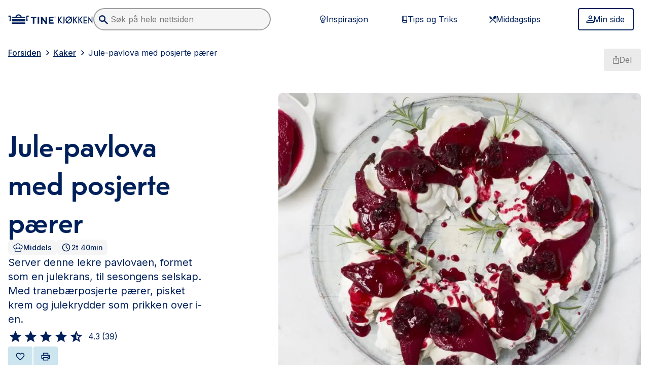

--- FILE ---
content_type: text/html; charset=utf-8
request_url: https://www.tine.no/oppskrifter/kaker/krem-og-sjokoladekaker/jule-pavlova-med-posjerte-paerer
body_size: 72505
content:
<!DOCTYPE html><html lang="no" class="edit __variable_ad9543 __variable_7a663b min-h-full"><head><meta charSet="utf-8"/><meta name="viewport" content="width=device-width, initial-scale=1"/><link rel="preload" as="image" href="/oppskrifter/logo.svg"/><link rel="preload" as="image" imageSrcSet="/oppskrifter/_next/image?url=https%3A%2F%2Fwww.tine.no%2F_%2Frecipeimage%2Fw_1200%2Ch_675%2Cc_fill%2Cx_2508%2Cy_1411%2Cg_xy_center%2Frecipeimage%2Fbglyigrlvia1fpy6pblz.jpg&amp;w=1200&amp;q=75 1x, /oppskrifter/_next/image?url=https%3A%2F%2Fwww.tine.no%2F_%2Frecipeimage%2Fw_1200%2Ch_675%2Cc_fill%2Cx_2508%2Cy_1411%2Cg_xy_center%2Frecipeimage%2Fbglyigrlvia1fpy6pblz.jpg&amp;w=1600&amp;q=75 2x"/><link rel="preload" as="image" href="https://aps.brandmaster.com/v03/product/12590/4191/large/hovedbilde/tine_kjokken_artnr_4191__large.png"/><link rel="stylesheet" href="/oppskrifter/_next/static/css/59eab2142b9c5397.css" data-precedence="next"/><link rel="stylesheet" href="/oppskrifter/_next/static/css/299ef761f72a6508.css" data-precedence="next"/><link rel="stylesheet" href="/oppskrifter/_next/static/css/fd7b740ff2872c0c.css" data-precedence="next"/><link rel="preload" as="script" fetchPriority="low" href="/oppskrifter/_next/static/chunks/webpack-9b51bd08e3b84b26.js"/><script src="/oppskrifter/_next/static/chunks/4bd1b696-ff2700dce288e245.js" async=""></script><script src="/oppskrifter/_next/static/chunks/4672-a53039d8e470be4e.js" async=""></script><script src="/oppskrifter/_next/static/chunks/main-app-fee529faf0b97ee4.js" async=""></script><script src="/oppskrifter/_next/static/chunks/1978-ec87484b6cda6c8a.js" async=""></script><script src="/oppskrifter/_next/static/chunks/app/%5Blocale%5D/%5B%5B...contentPath%5D%5D/loading-e70c30ed87c9f2dc.js" async=""></script><script src="/oppskrifter/_next/static/chunks/app/%5Blocale%5D/loading-8df115b64587907d.js" async=""></script><script src="/oppskrifter/_next/static/chunks/bf76e631-4eef285d335b1dce.js" async=""></script><script src="/oppskrifter/_next/static/chunks/c16f53c3-ba6ea3b837df1cca.js" async=""></script><script src="/oppskrifter/_next/static/chunks/4958-ec222592bf5aa460.js" async=""></script><script src="/oppskrifter/_next/static/chunks/6874-1ec0eb1b0be3d4e6.js" async=""></script><script src="/oppskrifter/_next/static/chunks/5561-f5b58957a52e9b88.js" async=""></script><script src="/oppskrifter/_next/static/chunks/5125-b7cc8fb8e84ef8fe.js" async=""></script><script src="/oppskrifter/_next/static/chunks/8814-725d9509a1905fb9.js" async=""></script><script src="/oppskrifter/_next/static/chunks/1694-65489462093508f3.js" async=""></script><script src="/oppskrifter/_next/static/chunks/1556-fee5bb691b48bef1.js" async=""></script><script src="/oppskrifter/_next/static/chunks/829-2f35361da86c9f6b.js" async=""></script><script src="/oppskrifter/_next/static/chunks/3296-72eaf2520a482797.js" async=""></script><script src="/oppskrifter/_next/static/chunks/9032-8c91e94ec0eb65ff.js" async=""></script><script src="/oppskrifter/_next/static/chunks/4555-25661000498bed8e.js" async=""></script><script src="/oppskrifter/_next/static/chunks/app/not-found-eeaebdb28fe98afe.js" async=""></script><script src="/oppskrifter/_next/static/chunks/3698-19bccad2136ef95f.js" async=""></script><script src="/oppskrifter/_next/static/chunks/5409-e1d086308ee53275.js" async=""></script><script src="/oppskrifter/_next/static/chunks/2824-ed2412c3993bd976.js" async=""></script><script src="/oppskrifter/_next/static/chunks/app/%5Blocale%5D/layout-e98e1695cecc1cd1.js" async=""></script><script src="/oppskrifter/_next/static/chunks/8122-8c95920951fe048d.js" async=""></script><script src="/oppskrifter/_next/static/chunks/7914-3ec007a68c1e671f.js" async=""></script><script src="/oppskrifter/_next/static/chunks/6963-54bb92a8e7141c9e.js" async=""></script><script src="/oppskrifter/_next/static/chunks/4804-76dfe971dd68a61d.js" async=""></script><script src="/oppskrifter/_next/static/chunks/app/%5Blocale%5D/%5B%5B...contentPath%5D%5D/page-5ae5150ce1d30d0b.js" async=""></script><script src="/oppskrifter/_next/static/chunks/6474-0c0d85619ac57391.js" async=""></script><script src="/oppskrifter/_next/static/chunks/app/%5Blocale%5D/error-a7392037054037ab.js" async=""></script><script src="/oppskrifter/_next/static/chunks/app/%5Blocale%5D/not-found-1dada5f46a39fab3.js" async=""></script><script src="/oppskrifter/_next/static/chunks/app/%5Blocale%5D/%5B%5B...contentPath%5D%5D/layout-33bd1a3f1e7e10e7.js" async=""></script><script src="/oppskrifter/_next/static/chunks/app/%5Blocale%5D/%5B%5B...contentPath%5D%5D/error-161a63630f545eb5.js" async=""></script><script src="/oppskrifter/_next/static/chunks/app/%5Blocale%5D/%5B%5B...contentPath%5D%5D/not-found-43296662ebc8c22b.js" async=""></script><title>Jule-pavlova med posjerte pærer</title><meta name="description" content="Server denne lekre pavlovaen, formet som en julekrans, til sesongens selskap. Med tranebærposjerte pærer, pisket krem og julekrydder som prikken over i-en."/><meta name="keywords" content="kake, pavlova, kremkake, jul"/><meta name="robots" content="index, follow"/><meta name="googlebot" content="index, follow"/><meta property="og:title" content="Jule-pavlova med posjerte pærer"/><meta property="og:description" content="Server denne lekre pavlovaen, formet som en julekrans, til sesongens selskap. Med tranebærposjerte pærer, pisket krem og julekrydder som prikken over i-en."/><meta property="og:url" content="https://www.tine.no/no/kaker/krem-og-sjokoladekaker/jule-pavlova-med-posjerte-paerer"/><meta property="og:site_name" content="Tine Oppskrifter"/><meta property="og:locale" content="no_NO"/><meta property="og:image" content="https://www.tine.no/_/recipeimage/w_1200,h_630,c_fill,x_2508,y_1411,g_xy_center/recipeimage/bglyigrlvia1fpy6pblz.jpg"/><meta property="og:image:width" content="1200"/><meta property="og:image:height" content="630"/><meta name="twitter:card" content="summary_large_image"/><meta name="twitter:title" content="Jule-pavlova med posjerte pærer"/><meta name="twitter:description" content="Server denne lekre pavlovaen, formet som en julekrans, til sesongens selskap. Med tranebærposjerte pærer, pisket krem og julekrydder som prikken over i-en."/><meta name="twitter:image" content="https://www.tine.no/_/recipeimage/w_1200,h_630,c_fill,x_2508,y_1411,g_xy_center/recipeimage/bglyigrlvia1fpy6pblz.jpg"/><meta name="twitter:image:width" content="1200"/><meta name="twitter:image:height" content="630"/><link rel="icon" href="/oppskrifter/favicon.svg" media="(prefers-color-scheme: light)"/><link rel="icon" href="/oppskrifter/favicon-dark.svg" media="(prefers-color-scheme: dark)"/><script>document.querySelectorAll('body link[rel="icon"], body link[rel="apple-touch-icon"]').forEach(el => document.head.appendChild(el))</script><script src="/oppskrifter/_next/static/chunks/polyfills-42372ed130431b0a.js" noModule=""></script></head><body data-portal-component-type="page"><div hidden=""><!--$--><!--/$--></div><noscript><iframe src="https://www.googletagmanager.com/ns.html?id=GTM-T7CS5NX" height="0" width="0" style="display:none;visibility:hidden"></iframe></noscript><a class="text-button-primary-text bg-button-primary-bg fill-button-primary-text border-button-primary-bg hover:bg-button-primary-bg-hover hover:border-button-primary-bg-hover text-sm px-button-compact-padding-x py-button-compact-padding-y [&amp;&gt;svg]:w-[20px] [&amp;&gt;svg]:h-[20px] [&amp;&gt;svg]:-m-1 focus-visible:ring-2 focus-visible:ring-information-600 focus-visible:outline-none disabled:text-ink-disabled disabled:border-button-disabled-bg disabled:bg-button-disabled-bg disabled:cursor-not-allowed disabled:no-underline [&amp;&gt;svg]:disabled:fill-ink-disabled cursor-pointer leading-none border-2 no-underline rounded-button inline-flex justify-center items-center gap-x-2 sr-only focus:not-sr-only focus:fixed focus:top-4 focus:left-4 focus:z-30" href="#main-content">Skip to main content</a><header class="sticky top-0 z-20 w-full bg-base-0 p-4"><section class="mx-auto w-full max-w-[1515px]"><div class="flex items-center justify-between md:hidden"><a href="/oppskrifter"><img src="/oppskrifter/logo.svg" alt="TINE Kjøkken Logo" class="w-40 lg:w-60"/></a><button type="button" aria-label="Åpne meny" class="text-button-tertiary-text fill-tertiary-text bg-button-tertiary-bg border-transparent hover:bg-button-tertiary-bg-hover hover:underline hover:border-button-tertiary-bg-hover px-button-compact-padding-x py-button-compact-padding-y [&amp;&gt;svg]:w-[28px] [&amp;&gt;svg]:h-[28px] [&amp;&gt;svg]:-m-0.5 focus-visible:ring-2 focus-visible:ring-information-600 focus-visible:outline-none disabled:text-ink-disabled disabled:border-button-disabled-bg disabled:bg-button-disabled-bg disabled:cursor-not-allowed disabled:no-underline [&amp;&gt;svg]:disabled:fill-ink-disabled cursor-pointer leading-none border-2 no-underline rounded-button inline-flex justify-center items-center gap-x-2"><svg xmlns="http://www.w3.org/2000/svg" width="1.5em" height="1.5em" fill="currentColor" viewBox="0 0 24 24" focusable="false" aria-hidden="true"><path fill="inherit" d="M3 17.571v-1.928h18v1.928zm0-4.821v-1.929h18v1.929zm0-4.821V6h18v1.929z"></path></svg></button></div><div class="w-full mt-3 md:hidden"><div class="relative min-w-[250px] z-50"><div data-headlessui-state=""></div><span hidden="" style="position:fixed;top:1px;left:1px;width:1px;height:0;padding:0;margin:-1px;overflow:hidden;clip:rect(0, 0, 0, 0);white-space:nowrap;border-width:0;display:none"></span></div></div><div class="hidden md:flex md:items-center md:justify-between"><div class="flex items-center md:gap-x-4 xl:gap-x-10 "><a href="/oppskrifter"><img src="/oppskrifter/logo.svg" alt="TINE Kjøkken Logo" class="w-40 lg:w-60"/></a><div class="w-full max-w-[200px] md:max-w-[150px] lg:max-w-[250px] xl:max-w-[350px]"><div class="relative min-w-[250px] z-50"><div data-headlessui-state=""></div><span hidden="" style="position:fixed;top:1px;left:1px;width:1px;height:0;padding:0;margin:-1px;overflow:hidden;clip:rect(0, 0, 0, 0);white-space:nowrap;border-width:0;display:none"></span></div></div></div><div class="md:flex lg:hidden"><button type="button" aria-label="Åpne meny" class="text-button-tertiary-text fill-tertiary-text bg-button-tertiary-bg border-transparent hover:bg-button-tertiary-bg-hover hover:underline hover:border-button-tertiary-bg-hover px-button-compact-padding-x py-button-compact-padding-y [&amp;&gt;svg]:w-[28px] [&amp;&gt;svg]:h-[28px] [&amp;&gt;svg]:-m-0.5 focus-visible:ring-2 focus-visible:ring-information-600 focus-visible:outline-none disabled:text-ink-disabled disabled:border-button-disabled-bg disabled:bg-button-disabled-bg disabled:cursor-not-allowed disabled:no-underline [&amp;&gt;svg]:disabled:fill-ink-disabled cursor-pointer leading-none border-2 no-underline rounded-button inline-flex justify-center items-center gap-x-2"><svg xmlns="http://www.w3.org/2000/svg" width="1.5em" height="1.5em" fill="currentColor" viewBox="0 0 24 24" focusable="false" aria-hidden="true"><path fill="inherit" d="M3 17.571v-1.928h18v1.928zm0-4.821v-1.929h18v1.929zm0-4.821V6h18v1.929z"></path></svg></button></div><div class="hidden lg:flex lg:items-center"><div class="flex w-[520px] md:mr-4 xl:mr-10"><a class="text-button-tertiary-text fill-tertiary-text bg-button-tertiary-bg border-transparent hover:bg-button-tertiary-bg-hover hover:underline hover:border-button-tertiary-bg-hover text-base w-full px-button-regular-padding-x py-button-regular-padding-y [&amp;&gt;svg]:w-[20px] [&amp;&gt;svg]:h-[20px] [&amp;&gt;svg]:-m-1 focus-visible:ring-2 focus-visible:ring-information-600 focus-visible:outline-none disabled:text-ink-disabled disabled:border-button-disabled-bg disabled:bg-button-disabled-bg disabled:cursor-not-allowed disabled:no-underline [&amp;&gt;svg]:disabled:fill-ink-disabled cursor-pointer leading-none border-2 no-underline rounded-button inline-flex justify-center items-center gap-x-2" href="/oppskrifter/inspirasjon"><svg xmlns="http://www.w3.org/2000/svg" width="1.5em" height="1.5em" fill="currentColor" viewBox="0 0 24 24" focusable="false" aria-hidden="true"><path fill="inherit" d="M11.546 21q-.591 0-1.114-.284a1.77 1.77 0 0 1-.773-.807H7.727v-5.045a6.25 6.25 0 0 1-2.011-2.318 6.5 6.5 0 0 1-.716-3q0-2.728 1.91-4.637Q8.817 3 11.545 3q2.727 0 4.636 1.91 1.91 1.908 1.909 4.635 0 1.591-.716 3a6.25 6.25 0 0 1-2.011 2.319v5.045h-1.955q-.25.523-.761.807-.512.285-1.102.284m-2.182-2.727h4.363v-1.091H9.364zm0-2.182h4.363V15H9.364zM8.5 13.364H11v-2.5L8.977 8.84l.773-.773 1.796 1.796 1.795-1.796.773.773-2.023 2.023v2.5h2.5a5.2 5.2 0 0 0 1.364-1.694q.5-.988.5-2.125 0-2.045-1.432-3.477-1.433-1.431-3.477-1.432-2.046 0-3.478 1.432Q6.637 7.5 6.636 9.545q0 1.114.5 2.114A5.14 5.14 0 0 0 8.5 13.364"></path></svg>Inspirasjon</a><a class="text-button-tertiary-text fill-tertiary-text bg-button-tertiary-bg border-transparent hover:bg-button-tertiary-bg-hover hover:underline hover:border-button-tertiary-bg-hover text-base w-full px-button-regular-padding-x py-button-regular-padding-y [&amp;&gt;svg]:w-[20px] [&amp;&gt;svg]:h-[20px] [&amp;&gt;svg]:-m-1 focus-visible:ring-2 focus-visible:ring-information-600 focus-visible:outline-none disabled:text-ink-disabled disabled:border-button-disabled-bg disabled:bg-button-disabled-bg disabled:cursor-not-allowed disabled:no-underline [&amp;&gt;svg]:disabled:fill-ink-disabled cursor-pointer leading-none border-2 no-underline rounded-button inline-flex justify-center items-center gap-x-2" href="/oppskrifter/tips-og-triks"><svg xmlns="http://www.w3.org/2000/svg" width="1.5em" height="1.5em" fill="currentColor" viewBox="0 0 24 24" focusable="false" aria-hidden="true"><path fill="inherit" d="M8.75 20a2.65 2.65 0 0 1-1.945-.805A2.65 2.65 0 0 1 6 17.25V6.75q0-1.14.805-1.945A2.65 2.65 0 0 1 8.75 4H18v11.98q-.52 0-.885.372-.365.374-.365.907 0 .532.365.897.364.365.885.365V20zM7.5 14.792q.291-.146.594-.22.302-.072.656-.072H9v-9h-.25q-.52 0-.885.365a1.2 1.2 0 0 0-.365.885zm3-.292h6v-9h-6zm-1.75 4h6.792a3 3 0 0 1-.22-.583 2.7 2.7 0 0 1-.072-.652q0-.338.083-.656t.23-.609H8.75q-.542 0-.896.365a1.22 1.22 0 0 0-.354.885q0 .542.354.896t.896.354"></path></svg>Tips og Triks</a><a class="text-button-tertiary-text fill-tertiary-text bg-button-tertiary-bg border-transparent hover:bg-button-tertiary-bg-hover hover:underline hover:border-button-tertiary-bg-hover text-base w-full px-button-regular-padding-x py-button-regular-padding-y [&amp;&gt;svg]:w-[20px] [&amp;&gt;svg]:h-[20px] [&amp;&gt;svg]:-m-1 focus-visible:ring-2 focus-visible:ring-information-600 focus-visible:outline-none disabled:text-ink-disabled disabled:border-button-disabled-bg disabled:bg-button-disabled-bg disabled:cursor-not-allowed disabled:no-underline [&amp;&gt;svg]:disabled:fill-ink-disabled cursor-pointer leading-none border-2 no-underline rounded-button inline-flex justify-center items-center gap-x-2" href="/oppskrifter/tema/middag"><svg xmlns="http://www.w3.org/2000/svg" width="1.5em" height="1.5em" fill="currentColor" viewBox="0 0 24 24" focusable="false" aria-hidden="true"><path fill="inherit" d="m5.268 20.836-1.22-1.275 9.404-9.825a3.16 3.16 0 0 1-.108-2.276 5.1 5.1 0 0 1 1.232-2.024q1.077-1.1 2.453-1.375 1.376-.276 2.381.7 1.006 1.024.718 2.487-.287 1.462-1.364 2.587-.837.876-1.926 1.25a2.95 2.95 0 0 1-2.166-.075l-1.364 1.425 6.82 7.126-1.22 1.274-6.82-7.125zm2.728-7.95L5.22 10.01Q4 8.785 4 7.023t1.22-2.987l5.624 5.875z"></path></svg>Middagstips</a></div><div class="flex w-full max-w-[124px]"><a href="/oppskrifter/minside"><button type="button" class="text-button-secondary-text bg-button-secondary-bg fill-button-secondary-text border-button-secondary-border hover:bg-button-secondary-bg-hover hover:border-button-secondary-border text-base w-full px-button-regular-padding-x py-button-regular-padding-y [&amp;&gt;svg]:w-[20px] [&amp;&gt;svg]:h-[20px] [&amp;&gt;svg]:-m-1 focus-visible:ring-2 focus-visible:ring-information-600 focus-visible:outline-none disabled:text-ink-disabled disabled:border-button-disabled-bg disabled:bg-button-disabled-bg disabled:cursor-not-allowed disabled:no-underline [&amp;&gt;svg]:disabled:fill-ink-disabled cursor-pointer leading-none border-2 no-underline rounded-button inline-flex justify-center items-center gap-x-2"><svg xmlns="http://www.w3.org/2000/svg" width="1.5em" height="1.5em" fill="currentColor" viewBox="0 0 24 24" focusable="false" aria-hidden="true"><path fill="inherit" d="M12.237 11.621q-1.778 0-3.044-1.266T7.926 7.31t1.267-3.045T12.237 3t3.044 1.266 1.266 3.045-1.266 3.044-3.044 1.266M3 21v-2.738q0-.905.491-1.675A3.3 3.3 0 0 1 4.805 15.4a18 18 0 0 1 3.684-1.343 15.95 15.95 0 0 1 7.496 0q1.859.448 3.684 1.343a3.3 3.3 0 0 1 1.313 1.186q.492.77.492 1.675V21zm1.847-1.847h14.78v-.89q0-.375-.217-.694a1.64 1.64 0 0 0-.589-.52 15.8 15.8 0 0 0-3.246-1.187 14 14 0 0 0-6.677 0q-1.653.404-3.245 1.187a1.64 1.64 0 0 0-.589.52 1.2 1.2 0 0 0-.217.693zm7.39-9.38q1.016 0 1.74-.723a2.37 2.37 0 0 0 .723-1.74q0-1.015-.723-1.74a2.37 2.37 0 0 0-1.74-.723q-1.016 0-1.74.724a2.37 2.37 0 0 0-.723 1.74q0 1.015.723 1.74a2.37 2.37 0 0 0 1.74.723"></path></svg>Min side</button></a></div></div></div></section></header><div class="fixed top-0 transition-transform ease-in-out duration-500 left-0 right-0 z-50 flex flex-col justify-end w-full gap-4 p-4 pointer-events-none lg:p-4 md:left-auto md:max-w-md translate-y-20"></div><!--$!--><template data-dgst="BAILOUT_TO_CLIENT_SIDE_RENDERING"></template><!--/$--><!--$--><div><main><!--$--><script type="application/ld+json">{"@context":"https://schema.org","@type":"Recipe","name":"Jule-pavlova med posjerte pærer","description":"Server denne lekre pavlovaen, formet som en julekrans, til sesongens selskap. Med tranebærposjerte pærer, pisket krem og julekrydder som prikken over i-en.","image":[{"@type":"ImageObject","url":"https://www.tine.no/_/recipeimage/w_1200,h_900,c_fill,x_2508,y_1411,g_xy_center/recipeimage/bglyigrlvia1fpy6pblz.jpg","width":1200,"height":900},{"@type":"ImageObject","url":"https://www.tine.no/_/recipeimage/w_800,h_600,c_fill,x_2508,y_1411,g_xy_center/recipeimage/bglyigrlvia1fpy6pblz.jpg","width":800,"height":600},{"@type":"ImageObject","url":"https://www.tine.no/_/recipeimage/w_400,h_300,c_fill,x_2508,y_1411,g_xy_center/recipeimage/bglyigrlvia1fpy6pblz.jpg","width":400,"height":300}],"author":{"@type":"Person","name":"TINE Kjøkken"},"datePublished":"2024-04-16 09:48:51","prepTime":"","cookTime":"PT160M","keywords":"medium","recipeYield":"10 servings","recipeCategory":["kake","pavlova","kremkake","jul"],"nutrition":"","aggregateRating":{"@type":"AggregateRating","ratingValue":4.3,"ratingCount":39},"recipeIngredient":["romtempererte  6 stykk eggehvite","2 ts hvitvinseddik","4 dl finkornet sukker","2 ts potetmel","1 ts vaniljesukker","faste 5 stykk liten pære","1 stykk appelsin","1 stykk vaniljestang","3 dl tranebærjuice eller saft","2 dl sukker","2 ts hvitvinseddik","0.125 ts stjerneanis (knivsodd)","2 skive frisk ingefær","250 g ferske tranebær (eventuelt frosne)","5 dl vann (ca.)","3 dl TINE® Kremfløte","4 kvist frisk rosmarin"],"recipeCuisine":"","recipeInstructions":[{"@type":"HowToStep","name":"Step 1","text":"Sett stekeovnen på 100 °C. Når du lager marengsbunn, bør du bruke over- og undervarme på stekeovnen. "},{"@type":"HowToStep","name":"Step 2","text":"Finn fram en helt ren bolle. Ha oppi eggehvitene, sukker og vaniljesukker, og pisk dette stivt."},{"@type":"HowToStep","name":"Step 3","text":"Tilsett eddik og vend inn med en slikkepott. Ha deretter i potetmel og vend inn. Rør rundt til blandingen er blank og smidig."},{"@type":"HowToStep","name":"Step 4","text":"Legg store skjeer marengs i en stor sirkel, ca. 35 cm i diameter, på bakebrettet dekket med bakepapir. Lag små fordypninger i hver haug med en skje. Sett marengsbunnen midt i ovnen på 100 °C og la stå i ca. 2-2,5 time. Steketiden avhenger av ovnstype, så følg med for å se om den bør tas ut før eller om den bør stå noe lenger. Bunnen skal bli sprø utenpå og litt seig inni. Sjekk gjerne midten av bunnen med en kniv."},{"@type":"HowToStep","name":"Step 5","text":"Avkjøl marengsbunnen. Fjern bakepapiret forsiktig og legg over på et serveringsfat."},{"@type":"HowToStep","name":"Step 6","text":"Skrell og del pærene i to. Splitt vaniljestang på langs. Skrell av det ytterste appelsinskallet, press ut saften og ha skall og saft i en vid kjele. Tilsett tranebærsaft, sukker, hvitvinseddik, stjerneanis og ingefær. "},{"@type":"HowToStep","name":"Step 7","text":"Kok opp og legg i pærer og tranebær, fyll på nok vann til at vesken akkurat dekker pærene. Kok opp, legg på lokk og la småkoke i 20 minutter. La pærene avkjøle i laken, sett kaldt frem til bruk. "},{"@type":"HowToStep","name":"Step 8","text":"Pisk kremfløte til stiv krem og fordel kremen på marengskransen. Plasser en pærehalvdel i hver grop, topp med tranebær, litt av laken og frisk rosmarin. Server med en gang."}]}</script><section class="hidden print:block"><div class="p-6 text-sm bg-white text-base-900"><div class="flex mb-4"><svg width="200" height="28" viewBox="0 0 200 28" fill="none" xmlns="http://www.w3.org/2000/svg" class="h-5 -ml-8"><path d="M8.85893 13.5172H40.3467V18.4413H8.85893V13.5172ZM8.85893 20.8551H40.3467V23.9447H8.85893V20.8551ZM0 6.08268L1.25181 8.39992C1.73327 8.20682 2.11844 8.11027 2.5999 8.11027C3.948 8.11027 4.33317 9.17233 4.14059 10.5241C3.948 11.8758 3.17766 16.993 3.17766 16.993L6.25903 18.4413V5.88958C5.2961 5.50337 4.23688 5.31027 3.17766 5.31027C2.11844 5.31027 1.05922 5.50337 0 6.08268ZM42.8503 5.88958V18.3447L45.9316 16.8965C45.9316 16.8965 45.1613 11.7792 44.9687 10.4275C44.7761 9.07578 45.1613 8.01371 46.5094 8.01371C46.9909 8.01371 47.4723 8.11027 47.8575 8.30337L49.1093 5.98613C48.0501 5.50337 46.9909 5.21371 45.8353 5.31027C44.8724 5.31027 43.8132 5.50337 42.8503 5.88958ZM40.3467 7.91716H31.6803C31.6803 6.46889 31.3914 5.88958 31.1988 5.69647C30.5248 5.31027 29.8507 4.92406 29.0804 4.6344C28.4064 4.2482 27.8286 3.76544 27.1546 3.18613C26.8657 2.99302 26.4805 2.70337 24.5546 2.70337C22.6288 2.70337 22.1473 3.08958 21.9547 3.18613C21.377 3.76544 20.7029 4.15165 20.0289 4.6344C19.2585 4.92406 18.5845 5.31027 17.9104 5.69647C17.6216 5.88958 17.429 6.56544 17.429 7.91716H8.76264V11.0068H40.2504V7.91716H40.3467ZM20.2215 7.91716C20.3178 6.75854 21.9547 5.21371 24.5546 5.21371C27.2508 5.21371 28.7915 6.75854 28.8878 7.91716H20.2215ZM53.3462 11.0068H57.9682V22.7861C57.9682 23.1723 57.9682 23.462 57.8719 23.8482H61.7236C61.6273 23.5585 61.6273 23.1723 61.6273 22.8827V11.0068H66.2494V7.91716H53.3462V11.0068ZM99.0852 17.3792H105.055V14.2896H99.0852V11.0068H106.885V7.91716H95.3298C95.4261 8.30337 95.4261 8.59302 95.4261 8.97923V22.7861C95.4261 23.1723 95.4261 23.462 95.3298 23.8482H106.885V20.7585H99.0852V17.3792ZM72.9899 7.91716H69.1382C69.2345 8.30337 69.2345 8.59302 69.2345 8.97923V22.7861C69.2345 23.1723 69.1382 23.462 69.1382 23.8482H72.9899C72.8936 23.462 72.8936 23.1723 72.8936 22.7861V8.97923C72.8936 8.68958 72.9899 8.30337 72.9899 7.91716ZM91.4781 7.91716H87.6264C87.6264 8.30337 87.7227 8.68958 87.7227 8.97923V18.5379L80.0193 8.01371H75.4935L76.4564 9.36544C76.8416 9.94475 77.0342 10.6206 77.0342 11.393V22.8827C77.0342 23.2689 76.9379 23.5585 76.9379 23.9447H80.7896C80.6933 23.5585 80.6933 23.2689 80.6933 22.8827V14.2896L87.6264 23.9447H91.4781C91.3818 23.5585 91.3818 23.2689 91.3818 22.8827V8.97923C91.3818 8.68958 91.3818 8.30337 91.4781 7.91716ZM110.351 7.33785C109.581 7.33785 108.907 8.01371 108.907 8.78613C108.907 9.55854 109.581 10.2344 110.351 10.2344C111.122 10.2344 111.796 9.55854 111.796 8.78613C111.796 8.01371 111.122 7.33785 110.351 7.33785ZM110.351 10.0413C109.677 10.0413 109.1 9.46199 109.1 8.78613C109.1 8.11027 109.677 7.53096 110.351 7.53096C111.026 7.53096 111.603 8.11027 111.603 8.78613C111.603 9.46199 111.026 10.0413 110.351 10.0413Z" fill="#00205B"></path><path d="M110.447 8.88272C110.736 8.88272 110.929 8.68961 110.929 8.39996C110.929 8.20686 110.833 8.01375 110.447 8.01375H109.773V9.55858H110.062V8.88272H110.255C110.447 8.88272 110.544 8.97927 110.736 9.26893L110.833 9.55858H111.122L110.929 9.26893C110.736 8.97927 110.64 8.88272 110.447 8.88272ZM110.351 8.68961H109.966V8.20686H110.351C110.544 8.20686 110.64 8.30341 110.64 8.39996C110.64 8.59306 110.544 8.68961 110.351 8.68961ZM121.425 14.9655V14.7724L126.817 7.9172C126.914 7.82065 126.914 7.7241 126.721 7.7241H124.506C124.314 7.7241 124.217 7.82065 124.121 7.9172L119.21 14.1931C119.114 14.3862 118.921 14.2896 118.921 14.1931V7.82065C118.921 7.62755 118.921 7.62755 118.729 7.62755H116.995C116.803 7.62755 116.803 7.62755 116.803 7.82065V22.8827C116.803 23.0758 116.803 23.0758 116.995 23.0758H118.729C118.921 23.0758 118.921 23.0758 118.921 22.8827V15.5448C118.921 15.3517 119.21 15.3517 119.306 15.4482L124.41 22.7862C124.506 22.9793 124.603 22.9793 124.795 22.9793H127.106C127.299 22.9793 127.299 22.9793 127.202 22.7862L121.425 14.9655ZM132.113 7.62755H130.38C130.187 7.62755 130.187 7.62755 130.187 7.82065V19.8896C130.187 21.0482 129.899 21.4344 129.128 21.4344C128.936 21.4344 128.551 21.4344 128.262 21.3379C128.165 21.3379 128.069 21.3379 128.069 21.531V22.9793C128.069 23.1724 128.069 23.1724 128.262 23.2689C128.551 23.3655 129.128 23.3655 129.61 23.3655C131.536 23.3655 132.402 22.4 132.402 20.1793V7.82065C132.306 7.62755 132.306 7.62755 132.113 7.62755ZM148.676 10.331L150.12 8.88272C150.216 8.78617 150.216 8.68961 150.12 8.59306L149.253 7.7241C149.157 7.62755 149.061 7.62755 148.965 7.7241L147.616 9.07582C147.52 9.17237 147.424 9.17237 147.328 9.07582C145.98 7.9172 144.343 7.33789 142.417 7.33789C138.18 7.33789 134.713 10.9103 134.713 15.3517C134.713 17.0896 135.291 18.731 136.254 20.1793C136.35 20.2758 136.35 20.3724 136.254 20.4689L134.81 21.9172C134.713 22.0138 134.713 22.1103 134.81 22.2069L135.676 23.0758C135.772 23.1724 135.869 23.1724 135.965 23.0758L137.313 21.7241C137.409 21.6275 137.506 21.6275 137.602 21.7241C138.95 22.8827 140.587 23.462 142.417 23.462C146.654 23.462 150.12 19.8896 150.12 15.4482C150.12 13.7103 149.542 11.9724 148.483 10.6206C148.579 10.5241 148.579 10.4275 148.676 10.331ZM137.987 18.6344C137.409 17.6689 137.121 16.5103 137.121 15.4482C137.121 12.1655 139.432 9.65513 142.513 9.65513C143.765 9.65513 144.92 10.0413 145.787 10.8138C145.883 10.9103 145.883 10.9103 145.787 11.0069L138.18 18.6344C138.083 18.731 137.987 18.731 137.987 18.6344ZM142.513 21.2413C141.261 21.2413 140.106 20.8551 139.239 20.0827C139.143 19.9862 139.143 19.9862 139.239 19.8896L146.846 12.262C146.942 12.1655 147.039 12.1655 147.039 12.262C147.616 13.2275 147.905 14.2896 147.905 15.4482C147.905 18.731 145.498 21.2413 142.513 21.2413ZM157.438 14.9655V14.7724L162.831 7.9172C162.927 7.82065 162.927 7.7241 162.734 7.7241H160.52C160.327 7.7241 160.231 7.82065 160.135 7.9172L155.224 14.1931C155.127 14.3862 154.935 14.2896 154.935 14.1931V7.82065C154.935 7.62755 154.935 7.62755 154.742 7.62755H153.009C152.816 7.62755 152.816 7.62755 152.816 7.82065V22.8827C152.816 23.0758 152.816 23.0758 153.009 23.0758H154.742C154.935 23.0758 154.935 23.0758 154.935 22.8827V15.5448C154.935 15.3517 155.224 15.3517 155.32 15.4482L160.423 22.7862C160.52 22.9793 160.616 22.9793 160.809 22.9793H163.12C163.312 22.9793 163.312 22.9793 163.216 22.7862L157.438 14.9655ZM169.571 14.9655V14.7724L174.964 7.9172C175.06 7.82065 175.06 7.7241 174.867 7.7241H172.653C172.46 7.7241 172.364 7.82065 172.267 7.9172L167.356 14.1931C167.26 14.3862 167.068 14.2896 167.068 14.1931V7.82065C167.068 7.62755 167.068 7.62755 166.875 7.62755H165.142C164.949 7.62755 164.949 7.62755 164.949 7.82065V22.8827C164.949 23.0758 164.949 23.0758 165.142 23.0758H166.875C167.068 23.0758 167.068 23.0758 167.068 22.8827V15.5448C167.068 15.3517 167.356 15.3517 167.453 15.4482L172.556 22.7862C172.653 22.9793 172.749 22.9793 172.941 22.9793H175.252C175.445 22.9793 175.445 22.9793 175.349 22.7862L169.571 14.9655ZM185.556 21.1448H179.393C179.201 21.1448 179.201 21.1448 179.201 20.9517V17.862C179.201 17.6689 179.201 17.6689 179.393 17.6689H185.267C185.46 17.6689 185.46 17.6689 185.46 17.4758V15.931C185.46 15.7379 185.46 15.7379 185.267 15.7379H179.393C179.201 15.7379 179.201 15.7379 179.201 15.5448V10.0413C179.201 9.84824 179.201 9.84824 179.393 9.84824H185.46C185.652 9.84824 185.652 9.84824 185.652 9.65513V7.82065C185.652 7.62755 185.652 7.62755 185.46 7.62755H177.178C176.986 7.62755 176.986 7.62755 176.986 7.82065V22.8827C176.986 23.0758 176.986 23.0758 177.178 23.0758H185.556C185.748 23.0758 185.748 23.0758 185.748 22.8827V21.2413C185.845 21.1448 185.748 21.1448 185.556 21.1448ZM197.881 7.62755H196.244C196.052 7.62755 196.052 7.62755 196.052 7.82065V16.9931C196.052 17.1862 195.859 17.1862 195.763 17.0896L188.541 7.43444C188.445 7.33789 188.348 7.33789 188.348 7.43444V22.9793C188.348 23.1724 188.348 23.1724 188.541 23.1724H190.178C190.37 23.1724 190.37 23.1724 190.37 22.9793V13.8069C190.37 13.6138 190.563 13.6138 190.659 13.7103L197.881 23.3655C197.978 23.5586 198.074 23.462 198.074 23.3655V7.9172C198.074 7.62755 198.074 7.62755 197.881 7.62755Z" fill="#00205B"></path></svg></div><h1 class="mb-2 text-3xl font-bold leading-tight text-black">Jule-pavlova med posjerte pærer</h1><div class="mb-4 text-sm leading-normal text-gray-700">Server denne lekre pavlovaen, formet som en julekrans, til sesongens selskap. Med tranebærposjerte pærer, pisket krem og julekrydder som prikken over i-en.</div><div class="flex items-center gap-2 mb-6 text-xs font-bold text-gray-600"><span>Middels</span><span>•</span><span>2 t 40 min</span><span>•</span><span>10<!-- --> personer</span></div><div class="grid grid-cols-12"><div class="col-span-5"><h2 class="pb-1 mb-2 mr-8 text-lg font-bold text-black border-b">Ingredienser</h2><div><ul class=""><li class="flex text-xs leading-tight"><span class="flex-shrink-0 font-medium text-right" style="min-width:35px">6<!-- --> stykk <!-- -->romtempererte  <!-- -->eggehvite</span></li><li class="flex text-xs leading-tight"><span class="flex-shrink-0 font-medium text-right" style="min-width:35px">2<!-- --> ts <!-- -->hvitvinseddik</span></li><li class="flex text-xs leading-tight"><span class="flex-shrink-0 font-medium text-right" style="min-width:35px">4<!-- --> dl <!-- -->finkornet sukker</span></li><li class="flex text-xs leading-tight"><span class="flex-shrink-0 font-medium text-right" style="min-width:35px">2<!-- --> ts <!-- -->potetmel</span></li><li class="flex text-xs leading-tight"><span class="flex-shrink-0 font-medium text-right" style="min-width:35px">1<!-- --> ts <!-- -->vaniljesukker</span></li></ul></div><div><h3 class="pt-2 text-sm font-semibold text-gray-800">Posjerte pærer</h3><ul class=""><li class="flex text-xs leading-tight"><span class="flex-shrink-0 font-medium text-right" style="min-width:35px">5<!-- --> stykk <!-- -->faste <!-- -->liten pære</span></li><li class="flex text-xs leading-tight"><span class="flex-shrink-0 font-medium text-right" style="min-width:35px">1<!-- --> stykk <!-- -->appelsin</span></li><li class="flex text-xs leading-tight"><span class="flex-shrink-0 font-medium text-right" style="min-width:35px">1<!-- --> stykk <!-- -->vaniljestang</span></li><li class="flex text-xs leading-tight"><span class="flex-shrink-0 font-medium text-right" style="min-width:35px">3<!-- --> dl <!-- -->tranebærjuice<!-- -->, eller saft</span></li><li class="flex text-xs leading-tight"><span class="flex-shrink-0 font-medium text-right" style="min-width:35px">2<!-- --> dl <!-- -->sukker</span></li><li class="flex text-xs leading-tight"><span class="flex-shrink-0 font-medium text-right" style="min-width:35px">2<!-- --> ts <!-- -->hvitvinseddik</span></li><li class="flex text-xs leading-tight"><span class="flex-shrink-0 font-medium text-right" style="min-width:35px">0.13<!-- --> ts <!-- -->stjerneanis<!-- -->, (knivsodd)</span></li><li class="flex text-xs leading-tight"><span class="flex-shrink-0 font-medium text-right" style="min-width:35px">2<!-- --> skive <!-- -->frisk ingefær</span></li><li class="flex text-xs leading-tight"><span class="flex-shrink-0 font-medium text-right" style="min-width:35px">250<!-- --> g <!-- -->ferske tranebær<!-- -->, (eventuelt frosne)</span></li><li class="flex text-xs leading-tight"><span class="flex-shrink-0 font-medium text-right" style="min-width:35px">5<!-- --> dl <!-- -->vann<!-- -->, (ca.)</span></li></ul></div><div><h3 class="pt-2 text-sm font-semibold text-gray-800">Til servering</h3><ul class=""><li class="flex text-xs leading-tight"><span class="flex-shrink-0 font-medium text-right" style="min-width:35px">3<!-- --> dl <!-- -->TINE® Kremfløte</span></li><li class="flex text-xs leading-tight"><span class="flex-shrink-0 font-medium text-right" style="min-width:35px">4<!-- --> kvist <!-- -->frisk rosmarin</span></li></ul></div></div><div class="col-span-7"><h2 class="pb-1 mb-2 text-lg font-bold text-black border-b">Slik gjør du</h2><div class="mt-4 mb-2"><ol class="space-y-3"><li class="flex gap-1.5"><div class="flex items-center justify-center flex-shrink-0 w-5 h-5 text-xs font-medium text-black border border-gray-400 rounded-full">1</div><div class="flex-1"><div class="text-xs leading-normal">Sett stekeovnen på 100 °C. Når du lager marengsbunn, bør du bruke over- og undervarme på stekeovnen. </div></div></li><li class="flex gap-1.5"><div class="flex items-center justify-center flex-shrink-0 w-5 h-5 text-xs font-medium text-black border border-gray-400 rounded-full">2</div><div class="flex-1"><div class="text-xs leading-normal">Finn fram en helt ren bolle. Ha oppi eggehvitene, sukker og vaniljesukker, og pisk dette stivt.</div><div class="p-2 mt-2 -ml-[26px] border border-gray-300 rounded bg-gray-50"><div class="flex items-start gap-1"><div class="flex-shrink-0 text-xs"><svg xmlns="http://www.w3.org/2000/svg" width="1.5em" height="1.5em" fill="currentColor" viewBox="0 0 24 24" focusable="false" aria-hidden="true"><path fill="inherit" fill-rule="evenodd" d="M22.5 10.874a5.256 5.256 0 0 0-5.747-5.226 5.25 5.25 0 0 0-9.508 0A5.25 5.25 0 0 0 4.5 15.616v5.759H19.5v-1.841h-.002v-3.917a5.26 5.26 0 0 0 3-4.743m-4.5 9H6v-3.805a5 5 0 0 0 .75.055h10.5a5 5 0 0 0 .75-.055zm-.75-5.25h-1.29l.517-2.068a.75.75 0 0 0-1.455-.364l-.609 2.432H12.75v-2.25a.75.75 0 1 0-1.5 0v2.25H9.585l-.608-2.432a.75.75 0 1 0-1.455.364l.516 2.068H6.75a3.75 3.75 0 0 1 0-7.5h.055a5 5 0 0 0-.055.75.75.75 0 0 0 1.5 0 3.75 3.75 0 0 1 7.5 0 .75.75 0 1 0 1.5 0q0-.377-.054-.75h.054a3.75 3.75 0 1 1 0 7.5" clip-rule="evenodd"></path></svg></div><div><span class="text-xs font-bold text-gray-900">Tips</span><div class="pt-1 -ml-[20px] text-xs leading-normal text-gray-800 ">Bruker du finkornet sukker, får du lettere en helt glatt marengs fordi sukkeret løser seg opp bedre. Om marengsen slipper en blank veske etter steking, er det fordi sukkeret ikke er godt nok integrert.</div></div></div></div></div></li><li class="flex gap-1.5"><div class="flex items-center justify-center flex-shrink-0 w-5 h-5 text-xs font-medium text-black border border-gray-400 rounded-full">3</div><div class="flex-1"><div class="text-xs leading-normal">Tilsett eddik og vend inn med en slikkepott. Ha deretter i potetmel og vend inn. Rør rundt til blandingen er blank og smidig.</div></div></li><li class="flex gap-1.5"><div class="flex items-center justify-center flex-shrink-0 w-5 h-5 text-xs font-medium text-black border border-gray-400 rounded-full">4</div><div class="flex-1"><div class="text-xs leading-normal">Legg store skjeer marengs i en stor sirkel, ca. 35 cm i diameter, på bakebrettet dekket med bakepapir. Lag små fordypninger i hver haug med en skje. Sett marengsbunnen midt i ovnen på 100 °C og la stå i ca. 2-2,5 time. Steketiden avhenger av ovnstype, så følg med for å se om den bør tas ut før eller om den bør stå noe lenger. Bunnen skal bli sprø utenpå og litt seig inni. Sjekk gjerne midten av bunnen med en kniv.</div><div class="p-2 mt-2 -ml-[26px] border border-gray-300 rounded bg-gray-50"><div class="flex items-start gap-1"><div class="flex-shrink-0 text-xs"><svg xmlns="http://www.w3.org/2000/svg" width="1.5em" height="1.5em" fill="currentColor" viewBox="0 0 24 24" focusable="false" aria-hidden="true"><path fill="inherit" fill-rule="evenodd" d="M22.5 10.874a5.256 5.256 0 0 0-5.747-5.226 5.25 5.25 0 0 0-9.508 0A5.25 5.25 0 0 0 4.5 15.616v5.759H19.5v-1.841h-.002v-3.917a5.26 5.26 0 0 0 3-4.743m-4.5 9H6v-3.805a5 5 0 0 0 .75.055h10.5a5 5 0 0 0 .75-.055zm-.75-5.25h-1.29l.517-2.068a.75.75 0 0 0-1.455-.364l-.609 2.432H12.75v-2.25a.75.75 0 1 0-1.5 0v2.25H9.585l-.608-2.432a.75.75 0 1 0-1.455.364l.516 2.068H6.75a3.75 3.75 0 0 1 0-7.5h.055a5 5 0 0 0-.055.75.75.75 0 0 0 1.5 0 3.75 3.75 0 0 1 7.5 0 .75.75 0 1 0 1.5 0q0-.377-.054-.75h.054a3.75 3.75 0 1 1 0 7.5" clip-rule="evenodd"></path></svg></div><div><span class="text-xs font-bold text-gray-900">Tips</span><div class="pt-1 -ml-[20px] text-xs leading-normal text-gray-800 ">Hvis du ønsker en helt sprø bunn, kan du sette den i stekeovn på 80 °C og la den stå i 7-8 timer. En helt sprø bunn kan oppbevares i 2-4 uker i en tett boks. En bunn som er litt seig inni bør brukes senest dagen etter. </div></div></div></div></div></li><li class="flex gap-1.5"><div class="flex items-center justify-center flex-shrink-0 w-5 h-5 text-xs font-medium text-black border border-gray-400 rounded-full">5</div><div class="flex-1"><div class="text-xs leading-normal">Avkjøl marengsbunnen. Fjern bakepapiret forsiktig og legg over på et serveringsfat.</div><div class="p-2 mt-2 -ml-[26px] border border-gray-300 rounded bg-gray-50"><div class="flex items-start gap-1"><div class="flex-shrink-0 text-xs"><svg xmlns="http://www.w3.org/2000/svg" width="1.5em" height="1.5em" fill="currentColor" viewBox="0 0 24 24" focusable="false" aria-hidden="true"><path fill="inherit" fill-rule="evenodd" d="M22.5 10.874a5.256 5.256 0 0 0-5.747-5.226 5.25 5.25 0 0 0-9.508 0A5.25 5.25 0 0 0 4.5 15.616v5.759H19.5v-1.841h-.002v-3.917a5.26 5.26 0 0 0 3-4.743m-4.5 9H6v-3.805a5 5 0 0 0 .75.055h10.5a5 5 0 0 0 .75-.055zm-.75-5.25h-1.29l.517-2.068a.75.75 0 0 0-1.455-.364l-.609 2.432H12.75v-2.25a.75.75 0 1 0-1.5 0v2.25H9.585l-.608-2.432a.75.75 0 1 0-1.455.364l.516 2.068H6.75a3.75 3.75 0 0 1 0-7.5h.055a5 5 0 0 0-.055.75.75.75 0 0 0 1.5 0 3.75 3.75 0 0 1 7.5 0 .75.75 0 1 0 1.5 0q0-.377-.054-.75h.054a3.75 3.75 0 1 1 0 7.5" clip-rule="evenodd"></path></svg></div><div><span class="text-xs font-bold text-gray-900">Tips</span><div class="pt-1 -ml-[20px] text-xs leading-normal text-gray-800 ">Om kransen knekker litt fra hverandre, kan delene bare plasseres på fatet hver for seg, og sprekkene dekkes med krem.</div></div></div></div></div></li><li class="flex gap-1.5"><div class="flex items-center justify-center flex-shrink-0 w-5 h-5 text-xs font-medium text-black border border-gray-400 rounded-full">6</div><div class="flex-1"><div class="text-xs leading-normal">Skrell og del pærene i to. Splitt vaniljestang på langs. Skrell av det ytterste appelsinskallet, press ut saften og ha skall og saft i en vid kjele. Tilsett tranebærsaft, sukker, hvitvinseddik, stjerneanis og ingefær. </div></div></li><li class="flex gap-1.5"><div class="flex items-center justify-center flex-shrink-0 w-5 h-5 text-xs font-medium text-black border border-gray-400 rounded-full">7</div><div class="flex-1"><div class="text-xs leading-normal">Kok opp og legg i pærer og tranebær, fyll på nok vann til at vesken akkurat dekker pærene. Kok opp, legg på lokk og la småkoke i 20 minutter. La pærene avkjøle i laken, sett kaldt frem til bruk. </div><div class="p-2 mt-2 -ml-[26px] border border-gray-300 rounded bg-gray-50"><div class="flex items-start gap-1"><div class="flex-shrink-0 text-xs"><svg xmlns="http://www.w3.org/2000/svg" width="1.5em" height="1.5em" fill="currentColor" viewBox="0 0 24 24" focusable="false" aria-hidden="true"><path fill="inherit" fill-rule="evenodd" d="M22.5 10.874a5.256 5.256 0 0 0-5.747-5.226 5.25 5.25 0 0 0-9.508 0A5.25 5.25 0 0 0 4.5 15.616v5.759H19.5v-1.841h-.002v-3.917a5.26 5.26 0 0 0 3-4.743m-4.5 9H6v-3.805a5 5 0 0 0 .75.055h10.5a5 5 0 0 0 .75-.055zm-.75-5.25h-1.29l.517-2.068a.75.75 0 0 0-1.455-.364l-.609 2.432H12.75v-2.25a.75.75 0 1 0-1.5 0v2.25H9.585l-.608-2.432a.75.75 0 1 0-1.455.364l.516 2.068H6.75a3.75 3.75 0 0 1 0-7.5h.055a5 5 0 0 0-.055.75.75.75 0 0 0 1.5 0 3.75 3.75 0 0 1 7.5 0 .75.75 0 1 0 1.5 0q0-.377-.054-.75h.054a3.75 3.75 0 1 1 0 7.5" clip-rule="evenodd"></path></svg></div><div><span class="text-xs font-bold text-gray-900">Tips</span><div class="pt-1 -ml-[20px] text-xs leading-normal text-gray-800 ">Om du vil ha sterkere farge på pærene, kan du tilsette litt konditorfarge.</div></div></div></div></div></li><li class="flex gap-1.5"><div class="flex items-center justify-center flex-shrink-0 w-5 h-5 text-xs font-medium text-black border border-gray-400 rounded-full">8</div><div class="flex-1"><div class="text-xs leading-normal">Pisk kremfløte til stiv krem og fordel kremen på marengskransen. Plasser en pærehalvdel i hver grop, topp med tranebær, litt av laken og frisk rosmarin. Server med en gang.</div><div class="p-2 mt-2 -ml-[26px] border border-gray-300 rounded bg-gray-50"><div class="flex items-start gap-1"><div class="flex-shrink-0 text-xs"><svg xmlns="http://www.w3.org/2000/svg" width="1.5em" height="1.5em" fill="currentColor" viewBox="0 0 24 24" focusable="false" aria-hidden="true"><path fill="inherit" fill-rule="evenodd" d="M22.5 10.874a5.256 5.256 0 0 0-5.747-5.226 5.25 5.25 0 0 0-9.508 0A5.25 5.25 0 0 0 4.5 15.616v5.759H19.5v-1.841h-.002v-3.917a5.26 5.26 0 0 0 3-4.743m-4.5 9H6v-3.805a5 5 0 0 0 .75.055h10.5a5 5 0 0 0 .75-.055zm-.75-5.25h-1.29l.517-2.068a.75.75 0 0 0-1.455-.364l-.609 2.432H12.75v-2.25a.75.75 0 1 0-1.5 0v2.25H9.585l-.608-2.432a.75.75 0 1 0-1.455.364l.516 2.068H6.75a3.75 3.75 0 0 1 0-7.5h.055a5 5 0 0 0-.055.75.75.75 0 0 0 1.5 0 3.75 3.75 0 0 1 7.5 0 .75.75 0 1 0 1.5 0q0-.377-.054-.75h.054a3.75 3.75 0 1 1 0 7.5" clip-rule="evenodd"></path></svg></div><div><span class="text-xs font-bold text-gray-900">Tips</span><div class="pt-1 -ml-[20px] text-xs leading-normal text-gray-800 ">Hvis laken er litt tynn, kan den kokes inn til tykkere sirup ved å la den småkoke uten lokk til ønsket tykkelse.</div></div></div></div></div></li></ol></div></div></div></div></section><section id="main-content" class="grid items-start grid-cols-12 gap-4 px-4 pb-10 print:hidden lg:mx-auto lg:gap-10 lg:max-w-screen-2xl"><section class="flex items-center justify-between w-full col-span-full"><nav aria-label="Breadcrumb" class="flex"><ol class="flex flex-wrap items-center p-0 m-0 list-none group [&amp;&gt;*:nth-last-child(2)]:inline-block [&amp;&gt;*]:hidden md:[&amp;&gt;*]:flex [&amp;&gt;li:nth-last-child(2)&gt;div&gt;svg]:rotate-180 md:[&amp;&gt;li:nth-last-child(2)&gt;div&gt;svg]:rotate-0"><li class="last:hidden lg:last:inline-block"><div class="flex items-center"><a href="/oppskrifter" class="rounded underline-offset-2 underline hover:no-underline focus-visible:ring-2 focus-visible:ring-information-600 focus-visible:outline-none text-link-default *:fill-text-ink-brand-default inline-flex items-center flex-wrap"><span class="">Forsiden</span></a><svg xmlns="http://www.w3.org/2000/svg" width="1.5em" height="1.5em" fill="currentColor" viewBox="0 0 24 24" focusable="false" aria-hidden="true" class="fill-link-default"><path fill="inherit" d="M13.938 12 10 8.063 11.063 7l5 5-5 5L10 15.938z"></path></svg></div></li><li class="last:hidden lg:last:inline-block"><div class="flex items-center"><svg xmlns="http://www.w3.org/2000/svg" width="1.5em" height="1.5em" fill="currentColor" viewBox="0 0 24 24" focusable="false" aria-hidden="true" class="fill-link-default hidden"><path fill="inherit" d="M13.938 12 10 8.063 11.063 7l5 5-5 5L10 15.938z"></path></svg><a href="/oppskrifter/kaker" class="rounded underline-offset-2 hover:no-underline focus-visible:ring-2 focus-visible:ring-information-600 focus-visible:outline-none text-link-default *:fill-text-ink-brand-default inline-flex items-center flex-wrap underline"><span class="">Kaker</span></a></div></li><li class="last:hidden lg:last:inline-block"><div class="flex items-center"><svg xmlns="http://www.w3.org/2000/svg" width="1.5em" height="1.5em" fill="currentColor" viewBox="0 0 24 24" focusable="false" aria-hidden="true" class="fill-link-default"><path fill="inherit" d="M13.938 12 10 8.063 11.063 7l5 5-5 5L10 15.938z"></path></svg><p class="m-0 text-link-default">Jule-pavlova med posjerte pærer</p></div></li></ol></nav><div class="flex items-center gap-2"><button type="button" class="text-button-tertiary-text fill-tertiary-text bg-button-tertiary-bg border-transparent hover:bg-button-tertiary-bg-hover hover:underline hover:border-button-tertiary-bg-hover text-base px-button-regular-padding-x py-button-regular-padding-y [&amp;&gt;svg]:w-[20px] [&amp;&gt;svg]:h-[20px] [&amp;&gt;svg]:-m-1 focus-visible:ring-2 focus-visible:ring-information-600 focus-visible:outline-none disabled:text-ink-disabled disabled:border-button-disabled-bg disabled:bg-button-disabled-bg disabled:cursor-not-allowed disabled:no-underline [&amp;&gt;svg]:disabled:fill-ink-disabled cursor-pointer leading-none border-2 no-underline rounded-button inline-flex justify-center items-center gap-x-2" disabled=""><svg xmlns="http://www.w3.org/2000/svg" width="1.5em" height="1.5em" fill="currentColor" viewBox="0 0 24 24" focusable="false" aria-hidden="true"><path fill="inherit" d="M5.333 22V8.667h4.445v1.666H7v10h10v-10h-2.778V8.667h4.445V22zm5.834-6.667V5.194l-1.32 1.32-1.18-1.18L12 2l3.333 3.333-1.18 1.18-1.32-1.319v10.14z"></path></svg>Del</button></div></section><div class="relative grid gap-6 col-span-full lg:gap-8 lg:grid-cols-12"><div class="flex flex-col order-2 gap-6 mb-6 lg:gap-8 col-span-full lg:col-span-4 lg:pt-16 lg:order-1 justify-center lg:justify-start"><h1 class="leading-tight break-words text-center lg:text-left hyphens-manual max-w-full">Jule-pavlova med posjerte pærer</h1><div class="flex gap-2 justify-center lg:justify-start"><div class="w-fit items-center flex gap-1 rounded-lg select-none whitespace-pre font-medium text-ink-brand-default text-sm px-2 py-1 border border-base-transparent bg-success-100 !bg-base-50"><svg xmlns="http://www.w3.org/2000/svg" width="1.5em" height="1.5em" fill="currentColor" viewBox="0 0 24 24" focusable="false" aria-hidden="true"><path fill="inherit" fill-rule="evenodd" d="M22.5 10.874a5.256 5.256 0 0 0-5.747-5.226 5.25 5.25 0 0 0-9.508 0A5.25 5.25 0 0 0 4.5 15.616v5.759H19.5v-1.841h-.002v-3.917a5.26 5.26 0 0 0 3-4.743m-4.5 9H6v-3.805a5 5 0 0 0 .75.055h10.5a5 5 0 0 0 .75-.055zm-.75-5.25h-1.29l.517-2.068a.75.75 0 0 0-1.455-.364l-.609 2.432H12.75v-2.25a.75.75 0 1 0-1.5 0v2.25H9.585l-.608-2.432a.75.75 0 1 0-1.455.364l.516 2.068H6.75a3.75 3.75 0 0 1 0-7.5h.055a5 5 0 0 0-.055.75.75.75 0 0 0 1.5 0 3.75 3.75 0 0 1 7.5 0 .75.75 0 1 0 1.5 0q0-.377-.054-.75h.054a3.75 3.75 0 1 1 0 7.5" clip-rule="evenodd"></path></svg>Middels</div><div class="w-fit items-center flex gap-1 rounded-lg select-none whitespace-pre font-medium text-ink-brand-default text-sm px-2 py-1 border border-base-transparent bg-success-100 !bg-base-50"><svg xmlns="http://www.w3.org/2000/svg" width="1.5em" height="1.5em" fill="currentColor" viewBox="0 0 24 24" focusable="false" aria-hidden="true"><path fill="inherit" d="m15.14 15.984 1.196-1.195-3.492-3.492V6.375h-1.688V12zM12 21a8.8 8.8 0 0 1-3.497-.703 9.1 9.1 0 0 1-2.866-1.934 9.1 9.1 0 0 1-1.934-2.87A8.8 8.8 0 0 1 3 11.99q0-1.864.703-3.505a8.9 8.9 0 0 1 1.934-2.859 9.2 9.2 0 0 1 2.87-1.922A8.8 8.8 0 0 1 12.01 3q1.864 0 3.505.709a9.1 9.1 0 0 1 2.854 1.924 9.1 9.1 0 0 1 1.922 2.857A8.8 8.8 0 0 1 21 12q0 1.86-.703 3.497a9.2 9.2 0 0 1-1.922 2.866 8.9 8.9 0 0 1-2.862 1.934A8.8 8.8 0 0 1 12 21m.011-1.687q3.035 0 5.168-2.145t2.134-5.18q0-3.033-2.134-5.167t-5.168-2.133q-3.035 0-5.179 2.133t-2.144 5.168 2.144 5.179 5.18 2.145"></path></svg>2t 40min</div></div><p class="m-0 text-lg lg:text-xl text-center lg:text-left">Server denne lekre pavlovaen, formet som en julekrans, til sesongens selskap. Med tranebærposjerte pærer, pisket krem og julekrydder som prikken over i-en.</p><div class="relative space-y-4 "><div class="flex justify-center lg:justify-start"><div aria-describedby="«R1cahtmnb»" class="relative flex items-center inline-block max-w-max group"><div class="flex items-center gap-1"><div class="flex cursor-pointer gap-3 text-ink-brand-default"><span aria-label="Rate 1 out of 5" class="text-yellow-500" role="button" tabindex="0"><svg xmlns="http://www.w3.org/2000/svg" width="30" height="30" fill="currentColor" viewBox="0 0 24 24" focusable="false" aria-hidden="true"><path fill="inherit" d="m5.675 21 1.575-6.65L2 9.875l6.9-.6L11.6 3l2.7 6.3 6.9.575-5.25 4.475L17.525 21 11.6 17.475z"></path></svg></span><span aria-label="Rate 2 out of 5" class="text-yellow-500" role="button" tabindex="0"><svg xmlns="http://www.w3.org/2000/svg" width="30" height="30" fill="currentColor" viewBox="0 0 24 24" focusable="false" aria-hidden="true"><path fill="inherit" d="m5.675 21 1.575-6.65L2 9.875l6.9-.6L11.6 3l2.7 6.3 6.9.575-5.25 4.475L17.525 21 11.6 17.475z"></path></svg></span><span aria-label="Rate 3 out of 5" class="text-yellow-500" role="button" tabindex="0"><svg xmlns="http://www.w3.org/2000/svg" width="30" height="30" fill="currentColor" viewBox="0 0 24 24" focusable="false" aria-hidden="true"><path fill="inherit" d="m5.675 21 1.575-6.65L2 9.875l6.9-.6L11.6 3l2.7 6.3 6.9.575-5.25 4.475L17.525 21 11.6 17.475z"></path></svg></span><span aria-label="Rate 4 out of 5" class="text-yellow-500" role="button" tabindex="0"><svg xmlns="http://www.w3.org/2000/svg" width="30" height="30" fill="currentColor" viewBox="0 0 24 24" focusable="false" aria-hidden="true"><path fill="inherit" d="m5.675 21 1.575-6.65L2 9.875l6.9-.6L11.6 3l2.7 6.3 6.9.575-5.25 4.475L17.525 21 11.6 17.475z"></path></svg></span><span aria-label="Rate 5 out of 5" class="text-yellow-500" role="button" tabindex="0"><svg xmlns="http://www.w3.org/2000/svg" width="30" height="30" fill="currentColor" viewBox="0 0 24 24" focusable="false" aria-hidden="true"><path fill="inherit" d="M11.6 7.55v7.825l3.225 1.9-.85-3.6L16.75 11.3l-3.675-.325zM5.675 21l1.575-6.65L2 9.875l6.9-.6L11.6 3l2.7 6.3 6.9.575-5.25 4.475L17.525 21 11.6 17.475z"></path></svg></span></div></div><div class="absolute invisible z-10 p-2 w-max text-sm whitespace-normal rounded shadow-lg max-w-44 text-ink-brand group-focus:visible group-hover:visible bg-surface-information base-0 bottom-6 left-1/2 transform -translate-x-1/2" id="«R1cahtmnb»" role="tooltip" style="transform:translate(calc(-50% + 0px), -18px)">Trykk for å vurdere oppskriften<svg class="absolute w-6 h-3 bottom-[-6px] left-1/2 transform -translate-x-1/2" fill="none" viewBox="0 0 24 12" xmlns="http://www.w3.org/2000/svg"><path class="fill-surface-information" d="M12 12L0 0h24L12 12z"></path></svg></div></div><div class="ml-2 leading-10">4.3</div><div class="ml-1 leading-10">(<!-- -->39<!-- -->)</div></div></div><div class="flex gap-4 justify-center lg:justify-start"><div class="flex flex-col items-center place-self-center  gap-1 "><button type="button" aria-labelledby="«Rdahtmnb»" class="text-button-tinted-text bg-button-tinted-bg fill-button-tinted-text border-button-tinted-bg hover:bg-button-tinted-bg-hover hover:border-button-tinted-bg-hover text-base px-button-regular-padding-x py-button-regular-padding-y [&amp;&gt;svg]:w-[20px] [&amp;&gt;svg]:h-[20px] [&amp;&gt;svg]:-m-1 focus-visible:ring-2 focus-visible:ring-information-600 focus-visible:outline-none disabled:text-ink-disabled disabled:border-button-disabled-bg disabled:bg-button-disabled-bg disabled:cursor-not-allowed disabled:no-underline [&amp;&gt;svg]:disabled:fill-ink-disabled cursor-pointer leading-none border-2 no-underline rounded-button inline-flex justify-center items-center gap-x-2 px-3"><svg xmlns="http://www.w3.org/2000/svg" width="1.5em" height="1.5em" fill="currentColor" viewBox="0 0 24 24" focusable="false" aria-hidden="true" class="text-xl"><path fill="inherit" d="m11.931 21-1.293-1.164a129 129 0 0 1-4.267-3.944Q4.689 14.25 3.72 12.97q-.97-1.281-1.345-2.34A6.5 6.5 0 0 1 2 8.456q0-2.302 1.578-3.88Q5.155 3 7.457 3q1.268 0 2.457.543 1.19.543 2.017 1.526a5.7 5.7 0 0 1 2.017-1.526A5.86 5.86 0 0 1 16.405 3q2.302 0 3.88 1.578 1.577 1.577 1.577 3.879a6.5 6.5 0 0 1-.362 2.146q-.361 1.035-1.332 2.302-.969 1.267-2.664 2.936a139 139 0 0 1-4.332 4.047zm0-2.509a126 126 0 0 0 3.957-3.66q1.551-1.512 2.47-2.637.918-1.125 1.28-2.004A4.5 4.5 0 0 0 20 8.457q0-1.525-1.035-2.56t-2.56-1.035q-.905 0-1.694.375-.788.376-1.358 1.047l-.905 1.06h-1.034l-.905-1.06a3.96 3.96 0 0 0-1.384-1.047 3.95 3.95 0 0 0-1.668-.375q-1.525 0-2.56 1.035t-1.035 2.56q0 .854.336 1.694t1.229 1.952 2.457 2.638a135 135 0 0 0 4.047 3.75"></path></svg></button><span id="«Rdahtmnb»" class="text-sm font-medium cursor-pointer hover:underline">Lagre</span></div><div class="z-10 flex flex-col items-center gap-1"><button type="button" aria-labelledby="«Rlahtmnb»" class="text-button-tinted-text bg-button-tinted-bg fill-button-tinted-text border-button-tinted-bg hover:bg-button-tinted-bg-hover hover:border-button-tinted-bg-hover text-base px-button-regular-padding-x py-button-regular-padding-y [&amp;&gt;svg]:w-[20px] [&amp;&gt;svg]:h-[20px] [&amp;&gt;svg]:-m-1 focus-visible:ring-2 focus-visible:ring-information-600 focus-visible:outline-none disabled:text-ink-disabled disabled:border-button-disabled-bg disabled:bg-button-disabled-bg disabled:cursor-not-allowed disabled:no-underline [&amp;&gt;svg]:disabled:fill-ink-disabled cursor-pointer leading-none border-2 no-underline rounded-button inline-flex justify-center items-center gap-x-2"><svg xmlns="http://www.w3.org/2000/svg" width="1.5em" height="1.5em" fill="currentColor" viewBox="0 0 24 24" focusable="false" aria-hidden="true" class="text-xl"><path fill="inherit" d="M16.5 8.143V4.929h-9v3.214H5.571V3H18.43v5.143zm1.602 4.5a.95.95 0 0 0 .688-.276.92.92 0 0 0 .281-.683.95.95 0 0 0-.275-.688.92.92 0 0 0-.683-.282.95.95 0 0 0-.689.276.92.92 0 0 0-.281.683q0 .407.276.689a.92.92 0 0 0 .683.28M16.5 19.07v-3.857h-9v3.857zM18.429 21H5.57v-3.857H1.714v-9h20.572v9h-3.857zm1.955-5.786v-5.143H3.643v5.143H5.57v-1.928H18.43v1.928z"></path></svg></button><span id="«Rlahtmnb»" class="text-sm font-medium cursor-pointer hover:underline">Skriv ut</span></div></div></div><div class="relative z-10 order-1 w-full h-full rounded-lg col-span-full overflow-clip lg:col-start-6 lg:col-span-7 lg:order-2"><div class="relative w-full h-full"><img alt="Jule-pavlova med posjerte pærer" width="1200" height="675" decoding="async" data-nimg="1" class="object-cover w-full h-full rounded-lg transition-opacity duration-500 ease-in-out" style="color:transparent;background-size:cover;background-position:50% 50%;background-repeat:no-repeat;background-image:url(&quot;data:image/svg+xml;charset=utf-8,%3Csvg xmlns=&#x27;http://www.w3.org/2000/svg&#x27; viewBox=&#x27;0 0 1200 675&#x27;%3E%3Cfilter id=&#x27;b&#x27; color-interpolation-filters=&#x27;sRGB&#x27;%3E%3CfeGaussianBlur stdDeviation=&#x27;20&#x27;/%3E%3CfeColorMatrix values=&#x27;1 0 0 0 0 0 1 0 0 0 0 0 1 0 0 0 0 0 100 -1&#x27; result=&#x27;s&#x27;/%3E%3CfeFlood x=&#x27;0&#x27; y=&#x27;0&#x27; width=&#x27;100%25&#x27; height=&#x27;100%25&#x27;/%3E%3CfeComposite operator=&#x27;out&#x27; in=&#x27;s&#x27;/%3E%3CfeComposite in2=&#x27;SourceGraphic&#x27;/%3E%3CfeGaussianBlur stdDeviation=&#x27;20&#x27;/%3E%3C/filter%3E%3Cimage width=&#x27;100%25&#x27; height=&#x27;100%25&#x27; x=&#x27;0&#x27; y=&#x27;0&#x27; preserveAspectRatio=&#x27;none&#x27; style=&#x27;filter: url(%23b);&#x27; href=&#x27;[data-uri]&#x27;/%3E%3C/svg%3E&quot;)" srcSet="/oppskrifter/_next/image?url=https%3A%2F%2Fwww.tine.no%2F_%2Frecipeimage%2Fw_1200%2Ch_675%2Cc_fill%2Cx_2508%2Cy_1411%2Cg_xy_center%2Frecipeimage%2Fbglyigrlvia1fpy6pblz.jpg&amp;w=1200&amp;q=75 1x, /oppskrifter/_next/image?url=https%3A%2F%2Fwww.tine.no%2F_%2Frecipeimage%2Fw_1200%2Ch_675%2Cc_fill%2Cx_2508%2Cy_1411%2Cg_xy_center%2Frecipeimage%2Fbglyigrlvia1fpy6pblz.jpg&amp;w=1600&amp;q=75 2x" src="/oppskrifter/_next/image?url=https%3A%2F%2Fwww.tine.no%2F_%2Frecipeimage%2Fw_1200%2Ch_675%2Cc_fill%2Cx_2508%2Cy_1411%2Cg_xy_center%2Frecipeimage%2Fbglyigrlvia1fpy6pblz.jpg&amp;w=1600&amp;q=75"/></div></div></div><div class="z-10 lg:my-12 col-span-full lg:col-span-4 lg:relative"><div class="relative w-full max-w-full rounded-md shadow-xl bg-base-0 print:shadow-none"><div class="max-w-[800px] border-x-0 odd:border-b-0 even:border-b-0 last-of-type:border-b last-of-type:border-b-ink-border-subtle border-t border-ink-border-subtle [&amp;:has(:focus-visible)]:ring-2 ring-information-600 !border-0 !rounded-md !max-w-none"><div><button class="group flex w-full transition-all justify-between text-left cursor-pointer p-3 border-none text-base-900 hover:bg-surface-default-hover bg-surface-default-hover focus:outline-none !px-5 !py-3 !bg-tineBlue-900 z-50 lg:static lg:!w-full lg:!cursor-default !rounded-t-md lg:top-0" type="button"><div class="flex items-center gap-x-4 w-full justify-between"><span class="flex-grow text-base font-semibold text-ink-default !font-header !font-medium !text-3xl !leading-8 !text-link-inverted">Ingredienser</span><svg xmlns="http://www.w3.org/2000/svg" width="1.5em" height="1.5em" fill="currentColor" viewBox="0 0 24 24" focusable="false" aria-hidden="true" class="fill-ink-brand-default w-6 h-6 transition rounded-button group-hover:bg-button-tertiary-bg-hover flex-shrink-0 rotate-180 !bg-tineBlue-900 !fill-link-inverted lg:hidden"><path fill="inherit" d="M12 16 5.402 9.402 6.804 8 12 13.196 17.196 8l1.402 1.402z"></path></svg></div></button><div class="overflow-hidden"><div><div class="text-base text-ink-default bg-base-0 origin-top transition z-0 p-3 !p-0 !overflow-y-auto"><div class="relative flex items-center justify-between w-full px-5 py-5 text-h4 font-telefon text-ink-brand-default"><p class="mb-0 font-telefon text-ink-brand-default text-h4">porsjoner</p><p class="mb-0 mr-2 font-telefon text-ink-brand-default text-h4">10</p></div><div class="flex flex-col gap-1 px-5 py-5 stretch print:gap-1 print:py-2"><div class="flex items-center py-1 gap-2 relative text-ink-default"><div class="text-lg basis-16 shrink-0"><span>6<!-- --> <!-- -->stk<!-- --> </span></div><div class="text-lg">romtempererte   eggehvite </div></div><div class="flex items-center py-1 gap-2 relative text-ink-default"><div class="text-lg basis-16 shrink-0"><span>2<!-- --> <!-- -->ts<!-- --> </span></div><div class="text-lg"> hvitvinseddik </div></div><div class="flex items-center py-1 gap-2 relative text-ink-default"><div class="text-lg basis-16 shrink-0"><span>4<!-- --> <!-- -->dl<!-- --> </span></div><div class="text-lg"> finkornet sukker </div></div><div class="flex items-center py-1 gap-2 relative text-ink-default"><div class="text-lg basis-16 shrink-0"><span>2<!-- --> <!-- -->ts<!-- --> </span></div><div class="text-lg"> potetmel </div></div><div class="flex items-center py-1 gap-2 relative text-ink-default"><div class="text-lg basis-16 shrink-0"><span>1<!-- --> <!-- -->ts<!-- --> </span></div><div class="text-lg"> vaniljesukker </div></div></div><div class="flex flex-col gap-1 px-5 py-5 stretch print:gap-1 print:py-2"><h3 class="text-h4 text-ink-brand-default ">Posjerte pærer</h3><div class="flex items-center py-1 gap-2 relative text-ink-default"><div class="text-lg basis-16 shrink-0"><span>5<!-- --> <!-- -->stk<!-- --> </span></div><div class="text-lg">faste  liten pære </div></div><div class="flex items-center py-1 gap-2 relative text-ink-default"><div class="text-lg basis-16 shrink-0"><span>1<!-- --> <!-- -->stk<!-- --> </span></div><div class="text-lg"> appelsin </div></div><div class="flex items-center py-1 gap-2 relative text-ink-default"><div class="text-lg basis-16 shrink-0"><span>1<!-- --> <!-- -->stk<!-- --> </span></div><div class="text-lg"> vaniljestang </div></div><div class="flex items-center py-1 gap-2 relative text-ink-default"><div class="text-lg basis-16 shrink-0"><span>3<!-- --> <!-- -->dl<!-- --> </span></div><div class="text-lg"> tranebærjuice eller saft</div></div><div class="flex items-center py-1 gap-2 relative text-ink-default"><div class="text-lg basis-16 shrink-0"><span>2<!-- --> <!-- -->dl<!-- --> </span></div><div class="text-lg"> sukker </div></div><div class="flex items-center py-1 gap-2 relative text-ink-default"><div class="text-lg basis-16 shrink-0"><span>2<!-- --> <!-- -->ts<!-- --> </span></div><div class="text-lg"> hvitvinseddik </div></div><div class="flex items-center py-1 gap-2 relative text-ink-default"><div class="text-lg basis-16 shrink-0"><span>⅛<!-- --> <!-- -->ts<!-- --> </span></div><div class="text-lg"> stjerneanis (knivsodd)</div></div><div class="flex items-center py-1 gap-2 relative text-ink-default"><div class="text-lg basis-16 shrink-0"><span>2<!-- --> <!-- -->skiver<!-- --> </span></div><div class="text-lg"> frisk ingefær </div></div><div class="flex items-center py-1 gap-2 relative text-ink-default"><div class="text-lg basis-16 shrink-0"><span>250<!-- --> <!-- -->g<!-- --> </span></div><div class="text-lg"> ferske tranebær (eventuelt frosne)</div></div><div class="flex items-center py-1 gap-2 relative text-ink-default"><div class="text-lg basis-16 shrink-0"><span>5<!-- --> <!-- -->dl<!-- --> </span></div><div class="text-lg"> vann (ca.)</div></div></div><div class="flex flex-col gap-1 px-5 py-5 stretch print:gap-1 print:py-2"><h3 class="text-h4 text-ink-brand-default ">Til servering</h3><div class="flex items-center py-1 gap-2 relative text-ink-default"><div class="text-lg basis-16 shrink-0"><span>3<!-- --> <!-- -->dl<!-- --> </span></div><div class="text-lg"><a href="/merkevarer/tine-fløte/produkter/tine-kremfløte" target="_blank" class="rounded underline-offset-2 underline hover:no-underline focus-visible:ring-2 focus-visible:ring-information-600 focus-visible:outline-none *:fill-text-ink-brand-default inline-flex items-center flex-wrap !inline text-lg text-ink-default"><span class="">TINE® Kremfløte</span></a></div></div><div class="flex items-center py-1 gap-2 relative text-ink-default"><div class="text-lg basis-16 shrink-0"><span>4<!-- --> <!-- -->kvist<!-- --> </span></div><div class="text-lg"> frisk rosmarin </div></div></div><div class="px-5 py-6"><button type="button" class="text-button-secondary-text bg-button-secondary-bg fill-button-secondary-text border-button-secondary-border hover:bg-button-secondary-bg-hover hover:border-button-secondary-border w-full px-button-regular-padding-x py-button-regular-padding-y [&amp;&gt;svg]:w-[20px] [&amp;&gt;svg]:h-[20px] [&amp;&gt;svg]:-m-1 focus-visible:ring-2 focus-visible:ring-information-600 focus-visible:outline-none disabled:text-ink-disabled disabled:border-button-disabled-bg disabled:bg-button-disabled-bg disabled:cursor-not-allowed disabled:no-underline [&amp;&gt;svg]:disabled:fill-ink-disabled cursor-pointer border-2 no-underline rounded-button inline-flex justify-center items-center gap-x-2 text-lg print:hidden"><svg xmlns="http://www.w3.org/2000/svg" width="1.5em" height="1.5em" fill="currentColor" viewBox="0 0 24 24" focusable="false" aria-hidden="true" class="!w-[24px] !h-[24px]"><path fill="inherit" d="M12.25 18q-2.5 0-4.281-1.77-1.781-1.772-1.719-4.355l-1.187 1.188L4 12l3-3 3 3-1.062 1.063-1.188-1.188q-.042 1.959 1.292 3.292Q10.375 16.5 12.25 16.5q.458 0 .875-.083.417-.084.813-.25l1.104 1.104q-.626.334-1.323.531A5.4 5.4 0 0 1 12.25 18m5.25-3-3-3 1.063-1.062 1.187 1.187q.042-1.959-1.292-3.292Q14.125 7.5 12.25 7.5q-.438 0-.865.083a4 4 0 0 0-.822.25L9.458 6.73q.625-.334 1.334-.531A5.4 5.4 0 0 1 12.25 6q2.52 0 4.292 1.77 1.77 1.772 1.708 4.355l1.188-1.187L20.5 12z"></path></svg>Vis i gram</button></div></div></div></div></div></div></div></div><section class="relative w-full gap-6 col-span-full lg:col-span-7 lg:col-start-6"><div class="flex flex-col items-start justify-between my-6 lg:flex-row lg:items-center lg:my-12"><!--$--><h2 class="mb-6 text-4xl lg:text-5xl lg:mb-0">Slik gjør du</h2><!--/$--><div class="flex items-center gap-2"><div class="flex gap-1 items-center print:hidden"><button class="m-0 appearance-none font-inherit cursor-pointer group relative flex items-center rounded-full h-8 p-1 w-14 transition-colors duration-200 ease-in-out focus:outline-none focus-visible:ring data-[checked]:bg-primary bg-base-0 border-2 border-ink-disabled" id="headlessui-switch-«Rdichtmnb»" type="button" role="switch" tabindex="0" aria-checked="false" data-headlessui-state=""><span class="sr-only">Behold skjermen på</span><span class="pointer-events-none inline-flex items-center justify-center size-6 rounded-full ring-0 shadow transition duration-200 ease-in-out group-data-[checked]:translate-x-6 group-data-[disabled]:bg-base-300 -translate-x-[1px] md:group-hover:translate-x-[1px] bg-ink-disabled"></span></button><label class="text-base text-ink-default" for="«R1ichtmnb»">Behold skjermen på</label></div></div></div><div class="space-y-4 lg:space-y-8"><div><ol class="flex flex-col pb-10 gap-7 lg:gap-11 text-body print:gap-2 print:pb-2"><li class="flex gap-6 m-0"><div class="flex flex-col w-full gap-6 pt-1 lg:pt-2 lg:max-w-prose"><div><div class="flex flex-col gap-2"><div class="text-ink-default flex items-start gap-2 text-base rounded ring-information-600 group [&amp;:has(:focus-visible)]:ring"><div class="relative w-6 h-6 flex shrink-0 justify-center items-center rounded"><input class="w-full h-full absolute m-0 transition-colors peer rounded appearance-none cursor-pointer border-2 focus:outline-none border-base-400 bg-base-0 group-hover:border-surface-action group-hover:bg-surface-default-hover group-hover:checked:bg-surface-action checked:border-surface-action checked:bg-surface-action" id="«R13cchtmnb»" type="checkbox"/><svg xmlns="http://www.w3.org/2000/svg" width="16" height="16" fill="currentColor" viewBox="0 0 24 24" focusable="false" aria-hidden="true" class="pointer-events-none absolute peer-checked:block fill-ink-brand-default hidden peer-checked:fill-ink-brand-inverted"><path fill="inherit" d="M8.933 20 2 13.026l2.051-2.052 4.882 4.841L20.79 4l2.051 2.092z"></path></svg></div><div class="flex flex-col gap-1 text-ink-default"><label class="w-fit cursor-pointer" for="«R13cchtmnb»"><p class="ml-2 text-ink-default text-body font-body m-0 leading-7 -mt-[3px] "><span class="font-semibold">1<!-- -->.</span> <!-- -->Sett stekeovnen på 100 °C. Når du lager marengsbunn, bør du bruke over- og undervarme på stekeovnen. </p></label></div></div></div></div></div></li><li class="flex gap-6 m-0"><div class="flex flex-col w-full gap-6 pt-1 lg:pt-2 lg:max-w-prose"><div><div class="flex flex-col gap-2"><div class="text-ink-default flex items-start gap-2 text-base rounded ring-information-600 group [&amp;:has(:focus-visible)]:ring"><div class="relative w-6 h-6 flex shrink-0 justify-center items-center rounded"><input class="w-full h-full absolute m-0 transition-colors peer rounded appearance-none cursor-pointer border-2 focus:outline-none border-base-400 bg-base-0 group-hover:border-surface-action group-hover:bg-surface-default-hover group-hover:checked:bg-surface-action checked:border-surface-action checked:bg-surface-action" id="«R15cchtmnb»" type="checkbox"/><svg xmlns="http://www.w3.org/2000/svg" width="16" height="16" fill="currentColor" viewBox="0 0 24 24" focusable="false" aria-hidden="true" class="pointer-events-none absolute peer-checked:block fill-ink-brand-default hidden peer-checked:fill-ink-brand-inverted"><path fill="inherit" d="M8.933 20 2 13.026l2.051-2.052 4.882 4.841L20.79 4l2.051 2.092z"></path></svg></div><div class="flex flex-col gap-1 text-ink-default"><label class="w-fit cursor-pointer" for="«R15cchtmnb»"><p class="ml-2 text-ink-default text-body font-body m-0 leading-7 -mt-[3px] "><span class="font-semibold">2<!-- -->.</span> <!-- -->Finn fram en helt ren bolle. Ha oppi eggehvitene, sukker og vaniljesukker, og pisk dette stivt.</p></label></div></div></div></div><article class="@container rounded-card-lg overflow-clip block no-underline text-ink-default p-4 rounded-lg bg-surface-tip max-w-[500px]"><div class="flex h-full flex-row w-full"><div class="flex items-start w-full gap-x-2"><svg xmlns="http://www.w3.org/2000/svg" width="1.5em" height="1.5em" fill="currentColor" viewBox="0 0 24 24" focusable="false" aria-hidden="true" class="flex-shrink-0 mt-[0.3rem] w-7 fill-ink-brand-default"><path fill="inherit" fill-rule="evenodd" d="M22.5 10.874a5.256 5.256 0 0 0-5.747-5.226 5.25 5.25 0 0 0-9.508 0A5.25 5.25 0 0 0 4.5 15.616v5.759H19.5v-1.841h-.002v-3.917a5.26 5.26 0 0 0 3-4.743m-4.5 9H6v-3.805a5 5 0 0 0 .75.055h10.5a5 5 0 0 0 .75-.055zm-.75-5.25h-1.29l.517-2.068a.75.75 0 0 0-1.455-.364l-.609 2.432H12.75v-2.25a.75.75 0 1 0-1.5 0v2.25H9.585l-.608-2.432a.75.75 0 1 0-1.455.364l.516 2.068H6.75a3.75 3.75 0 0 1 0-7.5h.055a5 5 0 0 0-.055.75.75.75 0 0 0 1.5 0 3.75 3.75 0 0 1 7.5 0 .75.75 0 1 0 1.5 0q0-.377-.054-.75h.054a3.75 3.75 0 1 1 0 7.5" clip-rule="evenodd"></path></svg><div class="flex flex-col flex-1 gap-y-2 text-ink-brand-default"><h3 class="mb-0 text-2xl font-normal leading-normal">Tips</h3><div class="text-base font-normal leading-normal html">Bruker du finkornet sukker, får du lettere en helt glatt marengs fordi sukkeret løser seg opp bedre. Om marengsen slipper en blank veske etter steking, er det fordi sukkeret ikke er godt nok integrert.</div></div></div></div></article></div></li><li class="flex gap-6 m-0"><div class="flex flex-col w-full gap-6 pt-1 lg:pt-2 lg:max-w-prose"><div><div class="flex flex-col gap-2"><div class="text-ink-default flex items-start gap-2 text-base rounded ring-information-600 group [&amp;:has(:focus-visible)]:ring"><div class="relative w-6 h-6 flex shrink-0 justify-center items-center rounded"><input class="w-full h-full absolute m-0 transition-colors peer rounded appearance-none cursor-pointer border-2 focus:outline-none border-base-400 bg-base-0 group-hover:border-surface-action group-hover:bg-surface-default-hover group-hover:checked:bg-surface-action checked:border-surface-action checked:bg-surface-action" id="«R17cchtmnb»" type="checkbox"/><svg xmlns="http://www.w3.org/2000/svg" width="16" height="16" fill="currentColor" viewBox="0 0 24 24" focusable="false" aria-hidden="true" class="pointer-events-none absolute peer-checked:block fill-ink-brand-default hidden peer-checked:fill-ink-brand-inverted"><path fill="inherit" d="M8.933 20 2 13.026l2.051-2.052 4.882 4.841L20.79 4l2.051 2.092z"></path></svg></div><div class="flex flex-col gap-1 text-ink-default"><label class="w-fit cursor-pointer" for="«R17cchtmnb»"><p class="ml-2 text-ink-default text-body font-body m-0 leading-7 -mt-[3px] "><span class="font-semibold">3<!-- -->.</span> <!-- -->Tilsett eddik og vend inn med en slikkepott. Ha deretter i potetmel og vend inn. Rør rundt til blandingen er blank og smidig.</p></label></div></div></div></div></div></li><li class="flex gap-6 m-0"><div class="flex flex-col w-full gap-6 pt-1 lg:pt-2 lg:max-w-prose"><div><div class="flex flex-col gap-2"><div class="text-ink-default flex items-start gap-2 text-base rounded ring-information-600 group [&amp;:has(:focus-visible)]:ring"><div class="relative w-6 h-6 flex shrink-0 justify-center items-center rounded"><input class="w-full h-full absolute m-0 transition-colors peer rounded appearance-none cursor-pointer border-2 focus:outline-none border-base-400 bg-base-0 group-hover:border-surface-action group-hover:bg-surface-default-hover group-hover:checked:bg-surface-action checked:border-surface-action checked:bg-surface-action" id="«R19cchtmnb»" type="checkbox"/><svg xmlns="http://www.w3.org/2000/svg" width="16" height="16" fill="currentColor" viewBox="0 0 24 24" focusable="false" aria-hidden="true" class="pointer-events-none absolute peer-checked:block fill-ink-brand-default hidden peer-checked:fill-ink-brand-inverted"><path fill="inherit" d="M8.933 20 2 13.026l2.051-2.052 4.882 4.841L20.79 4l2.051 2.092z"></path></svg></div><div class="flex flex-col gap-1 text-ink-default"><label class="w-fit cursor-pointer" for="«R19cchtmnb»"><p class="ml-2 text-ink-default text-body font-body m-0 leading-7 -mt-[3px] "><span class="font-semibold">4<!-- -->.</span> <!-- -->Legg store skjeer marengs i en stor sirkel, ca. 35 cm i diameter, på bakebrettet dekket med bakepapir. Lag små fordypninger i hver haug med en skje. Sett marengsbunnen midt i ovnen på 100 °C og la stå i ca. 2-2,5 time. Steketiden avhenger av ovnstype, så følg med for å se om den bør tas ut før eller om den bør stå noe lenger. Bunnen skal bli sprø utenpå og litt seig inni. Sjekk gjerne midten av bunnen med en kniv.</p></label></div></div></div></div><article class="@container rounded-card-lg overflow-clip block no-underline text-ink-default p-4 rounded-lg bg-surface-tip max-w-[500px]"><div class="flex h-full flex-row w-full"><div class="flex items-start w-full gap-x-2"><svg xmlns="http://www.w3.org/2000/svg" width="1.5em" height="1.5em" fill="currentColor" viewBox="0 0 24 24" focusable="false" aria-hidden="true" class="flex-shrink-0 mt-[0.3rem] w-7 fill-ink-brand-default"><path fill="inherit" fill-rule="evenodd" d="M22.5 10.874a5.256 5.256 0 0 0-5.747-5.226 5.25 5.25 0 0 0-9.508 0A5.25 5.25 0 0 0 4.5 15.616v5.759H19.5v-1.841h-.002v-3.917a5.26 5.26 0 0 0 3-4.743m-4.5 9H6v-3.805a5 5 0 0 0 .75.055h10.5a5 5 0 0 0 .75-.055zm-.75-5.25h-1.29l.517-2.068a.75.75 0 0 0-1.455-.364l-.609 2.432H12.75v-2.25a.75.75 0 1 0-1.5 0v2.25H9.585l-.608-2.432a.75.75 0 1 0-1.455.364l.516 2.068H6.75a3.75 3.75 0 0 1 0-7.5h.055a5 5 0 0 0-.055.75.75.75 0 0 0 1.5 0 3.75 3.75 0 0 1 7.5 0 .75.75 0 1 0 1.5 0q0-.377-.054-.75h.054a3.75 3.75 0 1 1 0 7.5" clip-rule="evenodd"></path></svg><div class="flex flex-col flex-1 gap-y-2 text-ink-brand-default"><h3 class="mb-0 text-2xl font-normal leading-normal">Tips</h3><div class="text-base font-normal leading-normal html">Hvis du ønsker en helt sprø bunn, kan du sette den i stekeovn på 80 °C og la den stå i 7-8 timer. En helt sprø bunn kan oppbevares i 2-4 uker i en tett boks. En bunn som er litt seig inni bør brukes senest dagen etter.&nbsp;</div></div></div></div></article></div></li><li class="flex gap-6 m-0"><div class="flex flex-col w-full gap-6 pt-1 lg:pt-2 lg:max-w-prose"><div><div class="flex flex-col gap-2"><div class="text-ink-default flex items-start gap-2 text-base rounded ring-information-600 group [&amp;:has(:focus-visible)]:ring"><div class="relative w-6 h-6 flex shrink-0 justify-center items-center rounded"><input class="w-full h-full absolute m-0 transition-colors peer rounded appearance-none cursor-pointer border-2 focus:outline-none border-base-400 bg-base-0 group-hover:border-surface-action group-hover:bg-surface-default-hover group-hover:checked:bg-surface-action checked:border-surface-action checked:bg-surface-action" id="«R1bcchtmnb»" type="checkbox"/><svg xmlns="http://www.w3.org/2000/svg" width="16" height="16" fill="currentColor" viewBox="0 0 24 24" focusable="false" aria-hidden="true" class="pointer-events-none absolute peer-checked:block fill-ink-brand-default hidden peer-checked:fill-ink-brand-inverted"><path fill="inherit" d="M8.933 20 2 13.026l2.051-2.052 4.882 4.841L20.79 4l2.051 2.092z"></path></svg></div><div class="flex flex-col gap-1 text-ink-default"><label class="w-fit cursor-pointer" for="«R1bcchtmnb»"><p class="ml-2 text-ink-default text-body font-body m-0 leading-7 -mt-[3px] "><span class="font-semibold">5<!-- -->.</span> <!-- -->Avkjøl marengsbunnen. Fjern bakepapiret forsiktig og legg over på et serveringsfat.</p></label></div></div></div></div><article class="@container rounded-card-lg overflow-clip block no-underline text-ink-default p-4 rounded-lg bg-surface-tip max-w-[500px]"><div class="flex h-full flex-row w-full"><div class="flex items-start w-full gap-x-2"><svg xmlns="http://www.w3.org/2000/svg" width="1.5em" height="1.5em" fill="currentColor" viewBox="0 0 24 24" focusable="false" aria-hidden="true" class="flex-shrink-0 mt-[0.3rem] w-7 fill-ink-brand-default"><path fill="inherit" fill-rule="evenodd" d="M22.5 10.874a5.256 5.256 0 0 0-5.747-5.226 5.25 5.25 0 0 0-9.508 0A5.25 5.25 0 0 0 4.5 15.616v5.759H19.5v-1.841h-.002v-3.917a5.26 5.26 0 0 0 3-4.743m-4.5 9H6v-3.805a5 5 0 0 0 .75.055h10.5a5 5 0 0 0 .75-.055zm-.75-5.25h-1.29l.517-2.068a.75.75 0 0 0-1.455-.364l-.609 2.432H12.75v-2.25a.75.75 0 1 0-1.5 0v2.25H9.585l-.608-2.432a.75.75 0 1 0-1.455.364l.516 2.068H6.75a3.75 3.75 0 0 1 0-7.5h.055a5 5 0 0 0-.055.75.75.75 0 0 0 1.5 0 3.75 3.75 0 0 1 7.5 0 .75.75 0 1 0 1.5 0q0-.377-.054-.75h.054a3.75 3.75 0 1 1 0 7.5" clip-rule="evenodd"></path></svg><div class="flex flex-col flex-1 gap-y-2 text-ink-brand-default"><h3 class="mb-0 text-2xl font-normal leading-normal">Tips</h3><div class="text-base font-normal leading-normal html">Om kransen knekker litt fra hverandre, kan delene bare plasseres på fatet hver for seg, og sprekkene dekkes med krem.</div></div></div></div></article></div></li><li class="flex gap-6 m-0"><div class="flex flex-col w-full gap-6 pt-1 lg:pt-2 lg:max-w-prose"><div><div class="flex flex-col gap-2"><div class="text-ink-default flex items-start gap-2 text-base rounded ring-information-600 group [&amp;:has(:focus-visible)]:ring"><div class="relative w-6 h-6 flex shrink-0 justify-center items-center rounded"><input class="w-full h-full absolute m-0 transition-colors peer rounded appearance-none cursor-pointer border-2 focus:outline-none border-base-400 bg-base-0 group-hover:border-surface-action group-hover:bg-surface-default-hover group-hover:checked:bg-surface-action checked:border-surface-action checked:bg-surface-action" id="«R1dcchtmnb»" type="checkbox"/><svg xmlns="http://www.w3.org/2000/svg" width="16" height="16" fill="currentColor" viewBox="0 0 24 24" focusable="false" aria-hidden="true" class="pointer-events-none absolute peer-checked:block fill-ink-brand-default hidden peer-checked:fill-ink-brand-inverted"><path fill="inherit" d="M8.933 20 2 13.026l2.051-2.052 4.882 4.841L20.79 4l2.051 2.092z"></path></svg></div><div class="flex flex-col gap-1 text-ink-default"><label class="w-fit cursor-pointer" for="«R1dcchtmnb»"><p class="ml-2 text-ink-default text-body font-body m-0 leading-7 -mt-[3px] "><span class="font-semibold">6<!-- -->.</span> <!-- -->Skrell og del pærene i to. Splitt vaniljestang på langs. Skrell av det ytterste appelsinskallet, press ut saften og ha skall og saft i en vid kjele. Tilsett tranebærsaft, sukker, hvitvinseddik, stjerneanis og ingefær. </p></label></div></div></div></div></div></li><li class="flex gap-6 m-0"><div class="flex flex-col w-full gap-6 pt-1 lg:pt-2 lg:max-w-prose"><div><div class="flex flex-col gap-2"><div class="text-ink-default flex items-start gap-2 text-base rounded ring-information-600 group [&amp;:has(:focus-visible)]:ring"><div class="relative w-6 h-6 flex shrink-0 justify-center items-center rounded"><input class="w-full h-full absolute m-0 transition-colors peer rounded appearance-none cursor-pointer border-2 focus:outline-none border-base-400 bg-base-0 group-hover:border-surface-action group-hover:bg-surface-default-hover group-hover:checked:bg-surface-action checked:border-surface-action checked:bg-surface-action" id="«R1fcchtmnb»" type="checkbox"/><svg xmlns="http://www.w3.org/2000/svg" width="16" height="16" fill="currentColor" viewBox="0 0 24 24" focusable="false" aria-hidden="true" class="pointer-events-none absolute peer-checked:block fill-ink-brand-default hidden peer-checked:fill-ink-brand-inverted"><path fill="inherit" d="M8.933 20 2 13.026l2.051-2.052 4.882 4.841L20.79 4l2.051 2.092z"></path></svg></div><div class="flex flex-col gap-1 text-ink-default"><label class="w-fit cursor-pointer" for="«R1fcchtmnb»"><p class="ml-2 text-ink-default text-body font-body m-0 leading-7 -mt-[3px] "><span class="font-semibold">7<!-- -->.</span> <!-- -->Kok opp og legg i pærer og tranebær, fyll på nok vann til at vesken akkurat dekker pærene. Kok opp, legg på lokk og la småkoke i 20 minutter. La pærene avkjøle i laken, sett kaldt frem til bruk. </p></label></div></div></div></div><article class="@container rounded-card-lg overflow-clip block no-underline text-ink-default p-4 rounded-lg bg-surface-tip max-w-[500px]"><div class="flex h-full flex-row w-full"><div class="flex items-start w-full gap-x-2"><svg xmlns="http://www.w3.org/2000/svg" width="1.5em" height="1.5em" fill="currentColor" viewBox="0 0 24 24" focusable="false" aria-hidden="true" class="flex-shrink-0 mt-[0.3rem] w-7 fill-ink-brand-default"><path fill="inherit" fill-rule="evenodd" d="M22.5 10.874a5.256 5.256 0 0 0-5.747-5.226 5.25 5.25 0 0 0-9.508 0A5.25 5.25 0 0 0 4.5 15.616v5.759H19.5v-1.841h-.002v-3.917a5.26 5.26 0 0 0 3-4.743m-4.5 9H6v-3.805a5 5 0 0 0 .75.055h10.5a5 5 0 0 0 .75-.055zm-.75-5.25h-1.29l.517-2.068a.75.75 0 0 0-1.455-.364l-.609 2.432H12.75v-2.25a.75.75 0 1 0-1.5 0v2.25H9.585l-.608-2.432a.75.75 0 1 0-1.455.364l.516 2.068H6.75a3.75 3.75 0 0 1 0-7.5h.055a5 5 0 0 0-.055.75.75.75 0 0 0 1.5 0 3.75 3.75 0 0 1 7.5 0 .75.75 0 1 0 1.5 0q0-.377-.054-.75h.054a3.75 3.75 0 1 1 0 7.5" clip-rule="evenodd"></path></svg><div class="flex flex-col flex-1 gap-y-2 text-ink-brand-default"><h3 class="mb-0 text-2xl font-normal leading-normal">Tips</h3><div class="text-base font-normal leading-normal html">Om du vil ha sterkere farge på pærene, kan du tilsette litt konditorfarge.</div></div></div></div></article></div></li><li class="flex gap-6 m-0"><div class="flex flex-col w-full gap-6 pt-1 lg:pt-2 lg:max-w-prose"><div><div class="flex flex-col gap-2"><div class="text-ink-default flex items-start gap-2 text-base rounded ring-information-600 group [&amp;:has(:focus-visible)]:ring"><div class="relative w-6 h-6 flex shrink-0 justify-center items-center rounded"><input class="w-full h-full absolute m-0 transition-colors peer rounded appearance-none cursor-pointer border-2 focus:outline-none border-base-400 bg-base-0 group-hover:border-surface-action group-hover:bg-surface-default-hover group-hover:checked:bg-surface-action checked:border-surface-action checked:bg-surface-action" id="«R1hcchtmnb»" type="checkbox"/><svg xmlns="http://www.w3.org/2000/svg" width="16" height="16" fill="currentColor" viewBox="0 0 24 24" focusable="false" aria-hidden="true" class="pointer-events-none absolute peer-checked:block fill-ink-brand-default hidden peer-checked:fill-ink-brand-inverted"><path fill="inherit" d="M8.933 20 2 13.026l2.051-2.052 4.882 4.841L20.79 4l2.051 2.092z"></path></svg></div><div class="flex flex-col gap-1 text-ink-default"><label class="w-fit cursor-pointer" for="«R1hcchtmnb»"><p class="ml-2 text-ink-default text-body font-body m-0 leading-7 -mt-[3px] "><span class="font-semibold">8<!-- -->.</span> <!-- -->Pisk kremfløte til stiv krem og fordel kremen på marengskransen. Plasser en pærehalvdel i hver grop, topp med tranebær, litt av laken og frisk rosmarin. Server med en gang.</p></label></div></div></div></div><article class="@container rounded-card-lg overflow-clip block no-underline text-ink-default p-4 rounded-lg bg-surface-tip max-w-[500px]"><div class="flex h-full flex-row w-full"><div class="flex items-start w-full gap-x-2"><svg xmlns="http://www.w3.org/2000/svg" width="1.5em" height="1.5em" fill="currentColor" viewBox="0 0 24 24" focusable="false" aria-hidden="true" class="flex-shrink-0 mt-[0.3rem] w-7 fill-ink-brand-default"><path fill="inherit" fill-rule="evenodd" d="M22.5 10.874a5.256 5.256 0 0 0-5.747-5.226 5.25 5.25 0 0 0-9.508 0A5.25 5.25 0 0 0 4.5 15.616v5.759H19.5v-1.841h-.002v-3.917a5.26 5.26 0 0 0 3-4.743m-4.5 9H6v-3.805a5 5 0 0 0 .75.055h10.5a5 5 0 0 0 .75-.055zm-.75-5.25h-1.29l.517-2.068a.75.75 0 0 0-1.455-.364l-.609 2.432H12.75v-2.25a.75.75 0 1 0-1.5 0v2.25H9.585l-.608-2.432a.75.75 0 1 0-1.455.364l.516 2.068H6.75a3.75 3.75 0 0 1 0-7.5h.055a5 5 0 0 0-.055.75.75.75 0 0 0 1.5 0 3.75 3.75 0 0 1 7.5 0 .75.75 0 1 0 1.5 0q0-.377-.054-.75h.054a3.75 3.75 0 1 1 0 7.5" clip-rule="evenodd"></path></svg><div class="flex flex-col flex-1 gap-y-2 text-ink-brand-default"><h3 class="mb-0 text-2xl font-normal leading-normal">Tips</h3><div class="text-base font-normal leading-normal html">Hvis laken er litt tynn, kan den kokes inn til tykkere sirup ved å la den småkoke uten lokk til ønsket tykkelse.</div></div></div></div></article></div></li></ol></div></div><div class="flex flex-col flex-wrap w-full gap-3 py-8 col-span-full"><div class="flex flex-wrap gap-2"><a class="text-button-secondary-text bg-button-secondary-bg fill-button-secondary-text border-button-secondary-border hover:bg-button-secondary-bg-hover hover:border-button-secondary-border text-base px-button-regular-padding-x py-button-regular-padding-y [&amp;&gt;svg]:w-[20px] [&amp;&gt;svg]:h-[20px] [&amp;&gt;svg]:-m-1 focus-visible:ring-2 focus-visible:ring-information-600 focus-visible:outline-none disabled:text-ink-disabled disabled:border-button-disabled-bg disabled:bg-button-disabled-bg disabled:cursor-not-allowed disabled:no-underline [&amp;&gt;svg]:disabled:fill-ink-disabled cursor-pointer leading-none border-2 no-underline rounded-button inline-flex justify-center items-center gap-x-2" href="/oppskrifter/tema/kake">kake</a><a class="text-button-secondary-text bg-button-secondary-bg fill-button-secondary-text border-button-secondary-border hover:bg-button-secondary-bg-hover hover:border-button-secondary-border text-base px-button-regular-padding-x py-button-regular-padding-y [&amp;&gt;svg]:w-[20px] [&amp;&gt;svg]:h-[20px] [&amp;&gt;svg]:-m-1 focus-visible:ring-2 focus-visible:ring-information-600 focus-visible:outline-none disabled:text-ink-disabled disabled:border-button-disabled-bg disabled:bg-button-disabled-bg disabled:cursor-not-allowed disabled:no-underline [&amp;&gt;svg]:disabled:fill-ink-disabled cursor-pointer leading-none border-2 no-underline rounded-button inline-flex justify-center items-center gap-x-2" href="/oppskrifter/tema/pavlova">pavlova</a><a class="text-button-secondary-text bg-button-secondary-bg fill-button-secondary-text border-button-secondary-border hover:bg-button-secondary-bg-hover hover:border-button-secondary-border text-base px-button-regular-padding-x py-button-regular-padding-y [&amp;&gt;svg]:w-[20px] [&amp;&gt;svg]:h-[20px] [&amp;&gt;svg]:-m-1 focus-visible:ring-2 focus-visible:ring-information-600 focus-visible:outline-none disabled:text-ink-disabled disabled:border-button-disabled-bg disabled:bg-button-disabled-bg disabled:cursor-not-allowed disabled:no-underline [&amp;&gt;svg]:disabled:fill-ink-disabled cursor-pointer leading-none border-2 no-underline rounded-button inline-flex justify-center items-center gap-x-2" href="/oppskrifter/tema/kremkake">kremkake</a><a class="text-button-secondary-text bg-button-secondary-bg fill-button-secondary-text border-button-secondary-border hover:bg-button-secondary-bg-hover hover:border-button-secondary-border text-base px-button-regular-padding-x py-button-regular-padding-y [&amp;&gt;svg]:w-[20px] [&amp;&gt;svg]:h-[20px] [&amp;&gt;svg]:-m-1 focus-visible:ring-2 focus-visible:ring-information-600 focus-visible:outline-none disabled:text-ink-disabled disabled:border-button-disabled-bg disabled:bg-button-disabled-bg disabled:cursor-not-allowed disabled:no-underline [&amp;&gt;svg]:disabled:fill-ink-disabled cursor-pointer leading-none border-2 no-underline rounded-button inline-flex justify-center items-center gap-x-2" href="/oppskrifter/tema/jul">jul</a></div></div><div class="flex items-center justify-center my-10 lg:justify-start"><div class="flex flex-col items-center place-self-center lg:place-self-start w-[250px] gap-3 "><button type="button" aria-labelledby="«R14htmnb»" class="text-button-tinted-text bg-button-tinted-bg fill-button-tinted-text border-button-tinted-bg hover:bg-button-tinted-bg-hover hover:border-button-tinted-bg-hover text-base w-full px-button-regular-padding-x py-button-regular-padding-y [&amp;&gt;svg]:w-[20px] [&amp;&gt;svg]:h-[20px] [&amp;&gt;svg]:-m-1 focus-visible:ring-2 focus-visible:ring-information-600 focus-visible:outline-none disabled:text-ink-disabled disabled:border-button-disabled-bg disabled:bg-button-disabled-bg disabled:cursor-not-allowed disabled:no-underline [&amp;&gt;svg]:disabled:fill-ink-disabled cursor-pointer leading-none border-2 no-underline rounded-button inline-flex justify-center items-center gap-x-2 px-3"><svg xmlns="http://www.w3.org/2000/svg" width="1.5em" height="1.5em" fill="currentColor" viewBox="0 0 24 24" focusable="false" aria-hidden="true" class="text-xl"><path fill="inherit" d="m11.931 21-1.293-1.164a129 129 0 0 1-4.267-3.944Q4.689 14.25 3.72 12.97q-.97-1.281-1.345-2.34A6.5 6.5 0 0 1 2 8.456q0-2.302 1.578-3.88Q5.155 3 7.457 3q1.268 0 2.457.543 1.19.543 2.017 1.526a5.7 5.7 0 0 1 2.017-1.526A5.86 5.86 0 0 1 16.405 3q2.302 0 3.88 1.578 1.577 1.577 1.577 3.879a6.5 6.5 0 0 1-.362 2.146q-.361 1.035-1.332 2.302-.969 1.267-2.664 2.936a139 139 0 0 1-4.332 4.047zm0-2.509a126 126 0 0 0 3.957-3.66q1.551-1.512 2.47-2.637.918-1.125 1.28-2.004A4.5 4.5 0 0 0 20 8.457q0-1.525-1.035-2.56t-2.56-1.035q-.905 0-1.694.375-.788.376-1.358 1.047l-.905 1.06h-1.034l-.905-1.06a3.96 3.96 0 0 0-1.384-1.047 3.95 3.95 0 0 0-1.668-.375q-1.525 0-2.56 1.035t-1.035 2.56q0 .854.336 1.694t1.229 1.952 2.457 2.638a135 135 0 0 0 4.047 3.75"></path></svg>Lagre</button></div></div></section><section class="flex flex-col items-center justify-center py-8 col-span-full"><h2 class="mb-8 text-2xl text-center lg:text-4xl">Hev smaken med våre produkter</h2><div class="flex flex-wrap justify-center gap-4"><a class="@container rounded-card-lg overflow-clip block no-underline bg-base-transparent border border-ink-border-subtle hover:border-ink-border-default group flex-col items-center w-48 max-w-xs p-3 transition-all duration-300 border-none hover:-translate-y-1" href="https://www.tine.no/merkevarer/tine-fløte/produkter/tine-kremfløte"><div><div class="relative flex items-center justify-center rounded-md bg-surface-tinted"><div class="overflow-hidden relative w-[120px] h-[120px] mix-blend-darken rounded-md my-8" style="aspect-ratio:1/1"><img alt="TINE® Kremfløte" class="size-full absolute inset-0 object-cover group-hover:scale-105 transition-transform duration-300" src="https://aps.brandmaster.com/v03/product/12590/4191/large/hovedbilde/tine_kjokken_artnr_4191__large.png"/></div></div><div class="flex-1 gap-2 p-4 @sm:p-5 justify-start flex flex-col px-0"><h3 class="m-0 font-medium text-lg @sm:text-xl text-ink-brand-default line-clamp-2 group-hover:underline underline-offset-2">TINE® Kremfløte</h3></div></div></a></div></section><section class="w-full h-full pb-4 col-span-full"><h2 class="mb-8 text-2xl text-center lg:text-4xl">Flere fristende oppskrifter</h2><div class="gap-6 relative grid-cols-12 grid"><div class="col-span-full sm:col-span-6 lg:col-span-3 first:lg:col-start-2"><a class="@container rounded-card-lg overflow-clip block no-underline bg-surface-default text-ink-default group max-w-none w-full h-full" href="/oppskrifter/kaker/krem-og-sjokoladekaker/fargerik-pavlova-i-lag"><div><div class="flex h-full flex-col @xl:flex-row"><div class="overflow-hidden aspect-square @xl:w-1/2 @xl:aspect-video relative w-full rounded-md" style="aspect-ratio:4/3"><img alt="Fargerik pavlova i lag" loading="lazy" width="700" height="700" decoding="async" data-nimg="1" class="z-0 object-cover w-full h-full transition-transform duration-300 hover:scale-105" style="color:transparent" srcSet="/oppskrifter/_next/image?url=https%3A%2F%2Fwww.tine.no%2F_%2Frecipeimage%2Fw_500%2Ch_500%2Cc_fill%2Cx_2357%2Cy_1326%2Cg_xy_center%2Frecipeimage%2Faoqchudeqzmrm5lliq3w.jpg&amp;w=768&amp;q=75 1x, /oppskrifter/_next/image?url=https%3A%2F%2Fwww.tine.no%2F_%2Frecipeimage%2Fw_500%2Ch_500%2Cc_fill%2Cx_2357%2Cy_1326%2Cg_xy_center%2Frecipeimage%2Faoqchudeqzmrm5lliq3w.jpg&amp;w=1600&amp;q=75 2x" src="/oppskrifter/_next/image?url=https%3A%2F%2Fwww.tine.no%2F_%2Frecipeimage%2Fw_500%2Ch_500%2Cc_fill%2Cx_2357%2Cy_1326%2Cg_xy_center%2Frecipeimage%2Faoqchudeqzmrm5lliq3w.jpg&amp;w=1600&amp;q=75"/><div class="absolute z-10 flex items-center top-2 left-2 gap-x-2"><div class="w-fit items-center flex gap-1 rounded-lg select-none whitespace-pre font-medium text-ink-brand-default text-sm px-2 py-1 border border-base-transparent bg-information-100" style="background-color:#e9f4f9"><svg xmlns="http://www.w3.org/2000/svg" width="1.5em" height="1.5em" fill="currentColor" viewBox="0 0 24 24" focusable="false" aria-hidden="true"><path fill="inherit" d="m15.14 15.984 1.196-1.195-3.492-3.492V6.375h-1.688V12zM12 21a8.8 8.8 0 0 1-3.497-.703 9.1 9.1 0 0 1-2.866-1.934 9.1 9.1 0 0 1-1.934-2.87A8.8 8.8 0 0 1 3 11.99q0-1.864.703-3.505a8.9 8.9 0 0 1 1.934-2.859 9.2 9.2 0 0 1 2.87-1.922A8.8 8.8 0 0 1 12.01 3q1.864 0 3.505.709a9.1 9.1 0 0 1 2.854 1.924 9.1 9.1 0 0 1 1.922 2.857A8.8 8.8 0 0 1 21 12q0 1.86-.703 3.497a9.2 9.2 0 0 1-1.922 2.866 8.9 8.9 0 0 1-2.862 1.934A8.8 8.8 0 0 1 12 21m.011-1.687q3.035 0 5.168-2.145t2.134-5.18q0-3.033-2.134-5.167t-5.168-2.133q-3.035 0-5.179 2.133t-2.144 5.168 2.144 5.179 5.18 2.145"></path></svg>100 min</div></div></div><div class="flex flex-col flex-1 gap-2 p-4 @sm:p-5 justify-start @xl:justify-center z-10 pt-2 pb-0 pl-0 pr-4"><div class="space-y-2"><div class="flex items-start justify-between gap-2 text-sm"><div class="flex items-center gap-1"><div class="flex gap-1 text-ink-brand-default"><span class="text-yellow-500"><svg xmlns="http://www.w3.org/2000/svg" width="1.5em" height="1.5em" fill="currentColor" viewBox="0 0 24 24" focusable="false" aria-hidden="true"><path fill="inherit" d="m5.675 21 1.575-6.65L2 9.875l6.9-.6L11.6 3l2.7 6.3 6.9.575-5.25 4.475L17.525 21 11.6 17.475z"></path></svg></span><span class="text-yellow-500"><svg xmlns="http://www.w3.org/2000/svg" width="1.5em" height="1.5em" fill="currentColor" viewBox="0 0 24 24" focusable="false" aria-hidden="true"><path fill="inherit" d="m5.675 21 1.575-6.65L2 9.875l6.9-.6L11.6 3l2.7 6.3 6.9.575-5.25 4.475L17.525 21 11.6 17.475z"></path></svg></span><span class="text-yellow-500"><svg xmlns="http://www.w3.org/2000/svg" width="1.5em" height="1.5em" fill="currentColor" viewBox="0 0 24 24" focusable="false" aria-hidden="true"><path fill="inherit" d="m5.675 21 1.575-6.65L2 9.875l6.9-.6L11.6 3l2.7 6.3 6.9.575-5.25 4.475L17.525 21 11.6 17.475z"></path></svg></span><span class="text-yellow-500"><svg xmlns="http://www.w3.org/2000/svg" width="1.5em" height="1.5em" fill="currentColor" viewBox="0 0 24 24" focusable="false" aria-hidden="true"><path fill="inherit" d="m5.675 21 1.575-6.65L2 9.875l6.9-.6L11.6 3l2.7 6.3 6.9.575-5.25 4.475L17.525 21 11.6 17.475z"></path></svg></span><span class="text-yellow-500"><svg xmlns="http://www.w3.org/2000/svg" width="1.5em" height="1.5em" fill="currentColor" viewBox="0 0 24 24" focusable="false" aria-hidden="true"><path fill="inherit" d="m8.4 17.275 3.2-1.9 3.225 1.9-.85-3.6L16.75 11.3l-3.675-.325L11.6 7.55l-1.475 3.425-3.675.325 2.8 2.375zM5.675 21l1.575-6.65L2 9.875l6.9-.6L11.6 3l2.7 6.3 6.9.575-5.25 4.475L17.525 21 11.6 17.475z"></path></svg></span></div><div class="ordinal flex items-center gap-x-1"><span class="inline-block text-ink-brand-default">3.7</span></div></div></div><div class="text-left"><h3 class="m-0 font-medium text-lg @sm:text-xl text-ink-brand-default line-clamp-2 group-hover:underline underline-offset-2">Fargerik pavlova i lag</h3></div></div></div></div></div></a></div><div class="col-span-full sm:col-span-6 lg:col-span-3 first:lg:col-start-2"><a class="@container rounded-card-lg overflow-clip block no-underline bg-surface-default text-ink-default group max-w-none w-full h-full" href="/oppskrifter/kaker/krem-og-sjokoladekaker/pavlova-bowl"><div><div class="flex h-full flex-col @xl:flex-row"><div class="overflow-hidden aspect-square @xl:w-1/2 @xl:aspect-video relative w-full rounded-md" style="aspect-ratio:4/3"><img alt="Pavlova-bowl" loading="lazy" width="700" height="700" decoding="async" data-nimg="1" class="z-0 object-cover w-full h-full transition-transform duration-300 hover:scale-105" style="color:transparent" srcSet="/oppskrifter/_next/image?url=https%3A%2F%2Fwww.tine.no%2F_%2Frecipeimage%2Fw_500%2Ch_500%2Cc_fill%2Cx_2880%2Cy_1920%2Cg_xy_center%2Frecipeimage%2Fuli2ksweomoqxvrma0xc.jpg&amp;w=768&amp;q=75 1x, /oppskrifter/_next/image?url=https%3A%2F%2Fwww.tine.no%2F_%2Frecipeimage%2Fw_500%2Ch_500%2Cc_fill%2Cx_2880%2Cy_1920%2Cg_xy_center%2Frecipeimage%2Fuli2ksweomoqxvrma0xc.jpg&amp;w=1600&amp;q=75 2x" src="/oppskrifter/_next/image?url=https%3A%2F%2Fwww.tine.no%2F_%2Frecipeimage%2Fw_500%2Ch_500%2Cc_fill%2Cx_2880%2Cy_1920%2Cg_xy_center%2Frecipeimage%2Fuli2ksweomoqxvrma0xc.jpg&amp;w=1600&amp;q=75"/><div class="absolute z-10 flex items-center top-2 left-2 gap-x-2"><div class="w-fit items-center flex gap-1 rounded-lg select-none whitespace-pre font-medium text-ink-brand-default text-sm px-2 py-1 border border-base-transparent bg-information-100" style="background-color:#e9f4f9"><svg xmlns="http://www.w3.org/2000/svg" width="1.5em" height="1.5em" fill="currentColor" viewBox="0 0 24 24" focusable="false" aria-hidden="true"><path fill="inherit" d="m15.14 15.984 1.196-1.195-3.492-3.492V6.375h-1.688V12zM12 21a8.8 8.8 0 0 1-3.497-.703 9.1 9.1 0 0 1-2.866-1.934 9.1 9.1 0 0 1-1.934-2.87A8.8 8.8 0 0 1 3 11.99q0-1.864.703-3.505a8.9 8.9 0 0 1 1.934-2.859 9.2 9.2 0 0 1 2.87-1.922A8.8 8.8 0 0 1 12.01 3q1.864 0 3.505.709a9.1 9.1 0 0 1 2.854 1.924 9.1 9.1 0 0 1 1.922 2.857A8.8 8.8 0 0 1 21 12q0 1.86-.703 3.497a9.2 9.2 0 0 1-1.922 2.866 8.9 8.9 0 0 1-2.862 1.934A8.8 8.8 0 0 1 12 21m.011-1.687q3.035 0 5.168-2.145t2.134-5.18q0-3.033-2.134-5.167t-5.168-2.133q-3.035 0-5.179 2.133t-2.144 5.168 2.144 5.179 5.18 2.145"></path></svg>160 min</div></div></div><div class="flex flex-col flex-1 gap-2 p-4 @sm:p-5 justify-start @xl:justify-center z-10 pt-2 pb-0 pl-0 pr-4"><div class="space-y-2"><div class="flex items-start justify-between gap-2 text-sm"><div class="flex items-center gap-1"><div class="flex gap-1 text-ink-brand-default"><span class="text-yellow-500"><svg xmlns="http://www.w3.org/2000/svg" width="1.5em" height="1.5em" fill="currentColor" viewBox="0 0 24 24" focusable="false" aria-hidden="true"><path fill="inherit" d="m5.675 21 1.575-6.65L2 9.875l6.9-.6L11.6 3l2.7 6.3 6.9.575-5.25 4.475L17.525 21 11.6 17.475z"></path></svg></span><span class="text-yellow-500"><svg xmlns="http://www.w3.org/2000/svg" width="1.5em" height="1.5em" fill="currentColor" viewBox="0 0 24 24" focusable="false" aria-hidden="true"><path fill="inherit" d="m5.675 21 1.575-6.65L2 9.875l6.9-.6L11.6 3l2.7 6.3 6.9.575-5.25 4.475L17.525 21 11.6 17.475z"></path></svg></span><span class="text-yellow-500"><svg xmlns="http://www.w3.org/2000/svg" width="1.5em" height="1.5em" fill="currentColor" viewBox="0 0 24 24" focusable="false" aria-hidden="true"><path fill="inherit" d="m5.675 21 1.575-6.65L2 9.875l6.9-.6L11.6 3l2.7 6.3 6.9.575-5.25 4.475L17.525 21 11.6 17.475z"></path></svg></span><span class="text-yellow-500"><svg xmlns="http://www.w3.org/2000/svg" width="1.5em" height="1.5em" fill="currentColor" viewBox="0 0 24 24" focusable="false" aria-hidden="true"><path fill="inherit" d="m5.675 21 1.575-6.65L2 9.875l6.9-.6L11.6 3l2.7 6.3 6.9.575-5.25 4.475L17.525 21 11.6 17.475z"></path></svg></span><span class="text-yellow-500"><svg xmlns="http://www.w3.org/2000/svg" width="1.5em" height="1.5em" fill="currentColor" viewBox="0 0 24 24" focusable="false" aria-hidden="true"><path fill="inherit" d="M11.6 7.55v7.825l3.225 1.9-.85-3.6L16.75 11.3l-3.675-.325zM5.675 21l1.575-6.65L2 9.875l6.9-.6L11.6 3l2.7 6.3 6.9.575-5.25 4.475L17.525 21 11.6 17.475z"></path></svg></span></div><div class="ordinal flex items-center gap-x-1"><span class="inline-block text-ink-brand-default">4.5</span></div></div></div><div class="text-left"><h3 class="m-0 font-medium text-lg @sm:text-xl text-ink-brand-default line-clamp-2 group-hover:underline underline-offset-2">Pavlova-bowl</h3></div></div></div></div></div></a></div><div class="col-span-full sm:col-span-6 lg:col-span-3 first:lg:col-start-2"><a class="@container rounded-card-lg overflow-clip block no-underline bg-surface-default text-ink-default group max-w-none w-full h-full" href="/oppskrifter/kaker/krem-og-sjokoladekaker/pavlova-krans-med-appelsin"><div><div class="flex h-full flex-col @xl:flex-row"><div class="overflow-hidden aspect-square @xl:w-1/2 @xl:aspect-video relative w-full rounded-md" style="aspect-ratio:4/3"><img alt="Pavlova-krans med appelsin" loading="lazy" width="700" height="700" decoding="async" data-nimg="1" class="z-0 object-cover w-full h-full transition-transform duration-300 hover:scale-105" style="color:transparent" srcSet="/oppskrifter/_next/image?url=https%3A%2F%2Fwww.tine.no%2F_%2Frecipeimage%2Fw_500%2Ch_500%2Cc_fill%2Cx_2416%2Cy_1359%2Cg_xy_center%2Frecipeimage%2Fsdcimzvan7mzjmhewwxz.jpg&amp;w=768&amp;q=75 1x, /oppskrifter/_next/image?url=https%3A%2F%2Fwww.tine.no%2F_%2Frecipeimage%2Fw_500%2Ch_500%2Cc_fill%2Cx_2416%2Cy_1359%2Cg_xy_center%2Frecipeimage%2Fsdcimzvan7mzjmhewwxz.jpg&amp;w=1600&amp;q=75 2x" src="/oppskrifter/_next/image?url=https%3A%2F%2Fwww.tine.no%2F_%2Frecipeimage%2Fw_500%2Ch_500%2Cc_fill%2Cx_2416%2Cy_1359%2Cg_xy_center%2Frecipeimage%2Fsdcimzvan7mzjmhewwxz.jpg&amp;w=1600&amp;q=75"/><div class="absolute z-10 flex items-center top-2 left-2 gap-x-2"><div class="w-fit items-center flex gap-1 rounded-lg select-none whitespace-pre font-medium text-ink-brand-default text-sm px-2 py-1 border border-base-transparent bg-information-100" style="background-color:#e9f4f9"><svg xmlns="http://www.w3.org/2000/svg" width="1.5em" height="1.5em" fill="currentColor" viewBox="0 0 24 24" focusable="false" aria-hidden="true"><path fill="inherit" d="m15.14 15.984 1.196-1.195-3.492-3.492V6.375h-1.688V12zM12 21a8.8 8.8 0 0 1-3.497-.703 9.1 9.1 0 0 1-2.866-1.934 9.1 9.1 0 0 1-1.934-2.87A8.8 8.8 0 0 1 3 11.99q0-1.864.703-3.505a8.9 8.9 0 0 1 1.934-2.859 9.2 9.2 0 0 1 2.87-1.922A8.8 8.8 0 0 1 12.01 3q1.864 0 3.505.709a9.1 9.1 0 0 1 2.854 1.924 9.1 9.1 0 0 1 1.922 2.857A8.8 8.8 0 0 1 21 12q0 1.86-.703 3.497a9.2 9.2 0 0 1-1.922 2.866 8.9 8.9 0 0 1-2.862 1.934A8.8 8.8 0 0 1 12 21m.011-1.687q3.035 0 5.168-2.145t2.134-5.18q0-3.033-2.134-5.167t-5.168-2.133q-3.035 0-5.179 2.133t-2.144 5.168 2.144 5.179 5.18 2.145"></path></svg>160 min</div></div></div><div class="flex flex-col flex-1 gap-2 p-4 @sm:p-5 justify-start @xl:justify-center z-10 pt-2 pb-0 pl-0 pr-4"><div class="space-y-2"><div class="flex items-start justify-between gap-2 text-sm"><div class="flex items-center gap-1"><div class="flex gap-1 text-ink-brand-default"><span class="text-yellow-500"><svg xmlns="http://www.w3.org/2000/svg" width="1.5em" height="1.5em" fill="currentColor" viewBox="0 0 24 24" focusable="false" aria-hidden="true"><path fill="inherit" d="m5.675 21 1.575-6.65L2 9.875l6.9-.6L11.6 3l2.7 6.3 6.9.575-5.25 4.475L17.525 21 11.6 17.475z"></path></svg></span><span class="text-yellow-500"><svg xmlns="http://www.w3.org/2000/svg" width="1.5em" height="1.5em" fill="currentColor" viewBox="0 0 24 24" focusable="false" aria-hidden="true"><path fill="inherit" d="m5.675 21 1.575-6.65L2 9.875l6.9-.6L11.6 3l2.7 6.3 6.9.575-5.25 4.475L17.525 21 11.6 17.475z"></path></svg></span><span class="text-yellow-500"><svg xmlns="http://www.w3.org/2000/svg" width="1.5em" height="1.5em" fill="currentColor" viewBox="0 0 24 24" focusable="false" aria-hidden="true"><path fill="inherit" d="m5.675 21 1.575-6.65L2 9.875l6.9-.6L11.6 3l2.7 6.3 6.9.575-5.25 4.475L17.525 21 11.6 17.475z"></path></svg></span><span class="text-yellow-500"><svg xmlns="http://www.w3.org/2000/svg" width="1.5em" height="1.5em" fill="currentColor" viewBox="0 0 24 24" focusable="false" aria-hidden="true"><path fill="inherit" d="m5.675 21 1.575-6.65L2 9.875l6.9-.6L11.6 3l2.7 6.3 6.9.575-5.25 4.475L17.525 21 11.6 17.475z"></path></svg></span><span class="text-yellow-500"><svg xmlns="http://www.w3.org/2000/svg" width="1.5em" height="1.5em" fill="currentColor" viewBox="0 0 24 24" focusable="false" aria-hidden="true"><path fill="inherit" d="m8.4 17.275 3.2-1.9 3.225 1.9-.85-3.6L16.75 11.3l-3.675-.325L11.6 7.55l-1.475 3.425-3.675.325 2.8 2.375zM5.675 21l1.575-6.65L2 9.875l6.9-.6L11.6 3l2.7 6.3 6.9.575-5.25 4.475L17.525 21 11.6 17.475z"></path></svg></span></div><div class="ordinal flex items-center gap-x-1"><span class="inline-block text-ink-brand-default">4.0</span></div></div></div><div class="text-left"><h3 class="m-0 font-medium text-lg @sm:text-xl text-ink-brand-default line-clamp-2 group-hover:underline underline-offset-2">Pavlova-krans med appelsin</h3></div></div></div></div></div></a></div></div></section></section><!--$--><!--/$--><!--/$--></main></div><!--/$--><nav aria-labelledby="doormat-nav-title" class="px-4 py-8 text-center bg-fjordBlue-50 print:hidden"><div class="relative mx-auto"><h2 id="doormat-nav-title" class="text-2xl mb-9">Snarveier</h2><ul class="flex flex-wrap justify-center gap-9 max-w-[555px] mx-auto mb-6"><li class="m-0"><a href="/oppskrifter/tema/middag" class="rounded underline-offset-2 hover:no-underline *:fill-text-ink-brand-default flex-wrap text-button-secondary-text bg-button-secondary-bg fill-button-secondary-text border-button-secondary-border hover:bg-button-secondary-bg-hover hover:border-button-secondary-border text-base px-button-regular-padding-x py-button-regular-padding-y [&amp;&gt;svg]:w-[20px] [&amp;&gt;svg]:h-[20px] [&amp;&gt;svg]:-m-1 focus-visible:ring-2 focus-visible:ring-information-600 focus-visible:outline-none disabled:text-ink-disabled disabled:border-button-disabled-bg disabled:bg-button-disabled-bg disabled:cursor-not-allowed disabled:no-underline [&amp;&gt;svg]:disabled:fill-ink-disabled cursor-pointer leading-none border-2 no-underline rounded-button inline-flex justify-center items-center gap-x-2 w-full whitespace-nowrap"><span class="">Middag</span></a></li><li class="m-0"><a href="/oppskrifter/tema/lunsj" class="rounded underline-offset-2 hover:no-underline *:fill-text-ink-brand-default flex-wrap text-button-secondary-text bg-button-secondary-bg fill-button-secondary-text border-button-secondary-border hover:bg-button-secondary-bg-hover hover:border-button-secondary-border text-base px-button-regular-padding-x py-button-regular-padding-y [&amp;&gt;svg]:w-[20px] [&amp;&gt;svg]:h-[20px] [&amp;&gt;svg]:-m-1 focus-visible:ring-2 focus-visible:ring-information-600 focus-visible:outline-none disabled:text-ink-disabled disabled:border-button-disabled-bg disabled:bg-button-disabled-bg disabled:cursor-not-allowed disabled:no-underline [&amp;&gt;svg]:disabled:fill-ink-disabled cursor-pointer leading-none border-2 no-underline rounded-button inline-flex justify-center items-center gap-x-2 w-full whitespace-nowrap"><span class="">Lunsj</span></a></li><li class="m-0"><a href="/oppskrifter/tema/frokost" class="rounded underline-offset-2 hover:no-underline *:fill-text-ink-brand-default flex-wrap text-button-secondary-text bg-button-secondary-bg fill-button-secondary-text border-button-secondary-border hover:bg-button-secondary-bg-hover hover:border-button-secondary-border text-base px-button-regular-padding-x py-button-regular-padding-y [&amp;&gt;svg]:w-[20px] [&amp;&gt;svg]:h-[20px] [&amp;&gt;svg]:-m-1 focus-visible:ring-2 focus-visible:ring-information-600 focus-visible:outline-none disabled:text-ink-disabled disabled:border-button-disabled-bg disabled:bg-button-disabled-bg disabled:cursor-not-allowed disabled:no-underline [&amp;&gt;svg]:disabled:fill-ink-disabled cursor-pointer leading-none border-2 no-underline rounded-button inline-flex justify-center items-center gap-x-2 w-full whitespace-nowrap"><span class="">Frokost</span></a></li><li class="m-0"><a href="/oppskrifter/tema/bakst" class="rounded underline-offset-2 hover:no-underline *:fill-text-ink-brand-default flex-wrap text-button-secondary-text bg-button-secondary-bg fill-button-secondary-text border-button-secondary-border hover:bg-button-secondary-bg-hover hover:border-button-secondary-border text-base px-button-regular-padding-x py-button-regular-padding-y [&amp;&gt;svg]:w-[20px] [&amp;&gt;svg]:h-[20px] [&amp;&gt;svg]:-m-1 focus-visible:ring-2 focus-visible:ring-information-600 focus-visible:outline-none disabled:text-ink-disabled disabled:border-button-disabled-bg disabled:bg-button-disabled-bg disabled:cursor-not-allowed disabled:no-underline [&amp;&gt;svg]:disabled:fill-ink-disabled cursor-pointer leading-none border-2 no-underline rounded-button inline-flex justify-center items-center gap-x-2 w-full whitespace-nowrap"><span class="">Bakst</span></a></li><li class="m-0"><a href="/oppskrifter/tema/kake" class="rounded underline-offset-2 hover:no-underline *:fill-text-ink-brand-default flex-wrap text-button-secondary-text bg-button-secondary-bg fill-button-secondary-text border-button-secondary-border hover:bg-button-secondary-bg-hover hover:border-button-secondary-border text-base px-button-regular-padding-x py-button-regular-padding-y [&amp;&gt;svg]:w-[20px] [&amp;&gt;svg]:h-[20px] [&amp;&gt;svg]:-m-1 focus-visible:ring-2 focus-visible:ring-information-600 focus-visible:outline-none disabled:text-ink-disabled disabled:border-button-disabled-bg disabled:bg-button-disabled-bg disabled:cursor-not-allowed disabled:no-underline [&amp;&gt;svg]:disabled:fill-ink-disabled cursor-pointer leading-none border-2 no-underline rounded-button inline-flex justify-center items-center gap-x-2 w-full whitespace-nowrap"><span class="">Kake</span></a></li><li class="m-0"><a href="/oppskrifter/tema/dessert" class="rounded underline-offset-2 hover:no-underline *:fill-text-ink-brand-default flex-wrap text-button-secondary-text bg-button-secondary-bg fill-button-secondary-text border-button-secondary-border hover:bg-button-secondary-bg-hover hover:border-button-secondary-border text-base px-button-regular-padding-x py-button-regular-padding-y [&amp;&gt;svg]:w-[20px] [&amp;&gt;svg]:h-[20px] [&amp;&gt;svg]:-m-1 focus-visible:ring-2 focus-visible:ring-information-600 focus-visible:outline-none disabled:text-ink-disabled disabled:border-button-disabled-bg disabled:bg-button-disabled-bg disabled:cursor-not-allowed disabled:no-underline [&amp;&gt;svg]:disabled:fill-ink-disabled cursor-pointer leading-none border-2 no-underline rounded-button inline-flex justify-center items-center gap-x-2 w-full whitespace-nowrap"><span class="">Dessert</span></a></li><li class="m-0"><a href="/oppskrifter/tema/tilbehor" class="rounded underline-offset-2 hover:no-underline *:fill-text-ink-brand-default flex-wrap text-button-secondary-text bg-button-secondary-bg fill-button-secondary-text border-button-secondary-border hover:bg-button-secondary-bg-hover hover:border-button-secondary-border text-base px-button-regular-padding-x py-button-regular-padding-y [&amp;&gt;svg]:w-[20px] [&amp;&gt;svg]:h-[20px] [&amp;&gt;svg]:-m-1 focus-visible:ring-2 focus-visible:ring-information-600 focus-visible:outline-none disabled:text-ink-disabled disabled:border-button-disabled-bg disabled:bg-button-disabled-bg disabled:cursor-not-allowed disabled:no-underline [&amp;&gt;svg]:disabled:fill-ink-disabled cursor-pointer leading-none border-2 no-underline rounded-button inline-flex justify-center items-center gap-x-2 w-full whitespace-nowrap"><span class="">Tilbehør</span></a></li><li class="m-0"><a href="/oppskrifter/tema/drikke" class="rounded underline-offset-2 hover:no-underline *:fill-text-ink-brand-default flex-wrap text-button-secondary-text bg-button-secondary-bg fill-button-secondary-text border-button-secondary-border hover:bg-button-secondary-bg-hover hover:border-button-secondary-border text-base px-button-regular-padding-x py-button-regular-padding-y [&amp;&gt;svg]:w-[20px] [&amp;&gt;svg]:h-[20px] [&amp;&gt;svg]:-m-1 focus-visible:ring-2 focus-visible:ring-information-600 focus-visible:outline-none disabled:text-ink-disabled disabled:border-button-disabled-bg disabled:bg-button-disabled-bg disabled:cursor-not-allowed disabled:no-underline [&amp;&gt;svg]:disabled:fill-ink-disabled cursor-pointer leading-none border-2 no-underline rounded-button inline-flex justify-center items-center gap-x-2 w-full whitespace-nowrap"><span class="">Drikke</span></a></li></ul><div class="right-0 transform -translate-y-1/2 lg:absolute top-1/2"><a href="#top" class="inline-flex items-center flex-wrap rounded underline-offset-2 hover:no-underline focus-visible:ring-2 focus-visible:ring-information-600 focus-visible:outline-none text-link-default *:fill-text-ink-brand-default gap-x-1 no-underline hover:!underline w-fit"><span class=""><span class="[&amp;&gt;svg]:size-5 [&amp;&gt;svg]:inline"><svg xmlns="http://www.w3.org/2000/svg" width="1.5em" height="1.5em" fill="currentColor" viewBox="0 0 24 24" focusable="false" aria-hidden="true"><path fill="inherit" d="M11.25 20.5V6.354L9.39 8.198 8.346 7.154 12 3.5l3.654 3.654-1.044 1.044-1.86-1.844V20.5z"></path></svg>Til toppen</span></span></a></div></div></nav><footer class="relative w-full bg-surface-default-inverted text-ink-brand-inverted fill-ink-brand-inverted "><div class="flex flex-col w-full gap-5 px-6 py-8 lg:py-16 lg:px-20 lg:mx-auto lg:max-w-screen-2xl"><section class="flex flex-col justify-between w-full gap-6 lg:flex-row"><div class="flex flex-col gap-6 lg:flex-row w-fit"><nav class="flex flex-col w-52"><h2 class="text-lg font-semibold font-body leading-[1.5] mb-3 lg:mb-4">Hjelp</h2><a href="https://www.tine.no/kontakt" class="rounded underline-offset-2 focus-visible:ring-2 focus-visible:ring-information-600 focus-visible:outline-none hover:text-link-default-inverted-hover *:fill-link-inverted text-link-inverted *:hover:fill-link-inverted-hover inline-flex items-center flex-wrap no-underline hover:underline"><span class="">Kontakt oss</span></a></nav><nav class="flex flex-col w-fit"><h2 class="text-lg font-semibold font-body leading-[1.5] mb-3 lg:mb-4">Om oss</h2><a href="https://www.tine.no/om-tine" class="rounded underline-offset-2 focus-visible:ring-2 focus-visible:ring-information-600 focus-visible:outline-none hover:text-link-default-inverted-hover *:fill-link-inverted text-link-inverted *:hover:fill-link-inverted-hover inline-flex items-center flex-wrap no-underline hover:underline"><span class="">Om TINE</span></a><a href="https://www.tine.no/jobb-i-tine" class="rounded underline-offset-2 focus-visible:ring-2 focus-visible:ring-information-600 focus-visible:outline-none hover:text-link-default-inverted-hover *:fill-link-inverted text-link-inverted *:hover:fill-link-inverted-hover inline-flex items-center flex-wrap no-underline hover:underline"><span class="">Jobb</span></a><a href="https://www.tine.no/produkter" class="rounded underline-offset-2 focus-visible:ring-2 focus-visible:ring-information-600 focus-visible:outline-none hover:text-link-default-inverted-hover *:fill-link-inverted text-link-inverted *:hover:fill-link-inverted-hover inline-flex items-center flex-wrap no-underline hover:underline"><span class="">Produkter</span></a></nav></div><nav class="flex flex-col pr-4"><h2 class="mb-3 text-lg font-semibold lg:px-2 lg:mb-4 whitespace-nowrap font-body">Følg TINE KJØKKEN</h2><div class="flex"><a href="https://www.facebook.com/TINEKjokken" aria-label="Følg TINE Kjøkken på Facebook" class="rounded underline-offset-2 hover:no-underline *:fill-text-ink-brand-default flex-wrap text-button-primary-text bg-button-primary-bg fill-button-primary-text border-button-primary-bg hover:bg-button-primary-bg-hover hover:border-button-primary-bg-hover px-button-compact-padding-x py-button-compact-padding-y [&amp;&gt;svg]:w-[28px] [&amp;&gt;svg]:h-[28px] [&amp;&gt;svg]:-m-0.5 focus-visible:ring-2 focus-visible:ring-information-600 focus-visible:outline-none disabled:text-ink-disabled disabled:border-button-disabled-bg disabled:bg-button-disabled-bg disabled:cursor-not-allowed disabled:no-underline [&amp;&gt;svg]:disabled:fill-ink-disabled cursor-pointer leading-none border-2 no-underline rounded-button inline-flex justify-center items-center gap-x-2 p-1 content-stretch [&amp;_svg]:w-8 [&amp;_svg]:h-8"><span class=""><svg xmlns="http://www.w3.org/2000/svg" width="1.5em" height="1.5em" fill="currentColor" viewBox="0 0 24 24" focusable="false" aria-hidden="true"><path fill="inherit" d="M21 12.055C21 7.054 16.971 3 12 3s-9 4.054-9 9.055c0 4.52 3.29 8.266 7.594 8.945v-6.328H8.309v-2.618h2.285V10.06c0-2.27 1.343-3.524 3.4-3.524.983 0 2.014.177 2.014.177v2.229h-1.136c-1.118 0-1.466.698-1.466 1.415v1.698h2.496l-.399 2.617h-2.097V21C17.71 20.32 21 16.575 21 12.055"></path></svg></span></a><a href="https://www.instagram.com/tinekjokken/" aria-label="Følg TINE Kjøkken på Instagram" class="rounded underline-offset-2 hover:no-underline *:fill-text-ink-brand-default flex-wrap text-button-primary-text bg-button-primary-bg fill-button-primary-text border-button-primary-bg hover:bg-button-primary-bg-hover hover:border-button-primary-bg-hover px-button-compact-padding-x py-button-compact-padding-y [&amp;&gt;svg]:w-[28px] [&amp;&gt;svg]:h-[28px] [&amp;&gt;svg]:-m-0.5 focus-visible:ring-2 focus-visible:ring-information-600 focus-visible:outline-none disabled:text-ink-disabled disabled:border-button-disabled-bg disabled:bg-button-disabled-bg disabled:cursor-not-allowed disabled:no-underline [&amp;&gt;svg]:disabled:fill-ink-disabled cursor-pointer leading-none border-2 no-underline rounded-button inline-flex justify-center items-center gap-x-2 p-1 content-stretch [&amp;_svg]:w-8 [&amp;_svg]:h-8"><span class=""><svg xmlns="http://www.w3.org/2000/svg" width="1.5em" height="1.5em" fill="currentColor" viewBox="0 0 24 24" focusable="false" aria-hidden="true"><path fill="inherit" fill-rule="evenodd" d="M12 3c-2.444 0-2.75.01-3.71.054-.959.044-1.613.196-2.186.419-.6.225-1.144.58-1.594 1.038-.457.45-.812.993-1.038 1.593-.221.573-.374 1.228-.418 2.186C3.011 9.25 3 9.555 3 12s.01 2.75.054 3.71c.044.959.196 1.613.419 2.186.225.6.58 1.144 1.038 1.594.45.458.993.812 1.593 1.038.573.222 1.227.374 2.186.418.96.044 1.266.054 3.71.054s2.75-.01 3.71-.054c.959-.044 1.613-.196 2.186-.419.6-.225 1.144-.58 1.594-1.038.458-.45.812-.993 1.038-1.593.222-.573.374-1.227.418-2.186.044-.96.054-1.266.054-3.71s-.01-2.75-.054-3.71c-.044-.959-.196-1.613-.419-2.186A4.4 4.4 0 0 0 19.49 4.51a4.4 4.4 0 0 0-1.593-1.038c-.573-.221-1.228-.374-2.186-.418C14.75 3.011 14.445 3 12 3m0 1.622c2.403 0 2.688.009 3.637.052.877.04 1.354.186 1.671.31.42.163.72.358 1.035.673s.51.615.673 1.035c.123.317.27.794.31 1.67.043.95.052 1.235.052 3.638s-.009 2.688-.052 3.637c-.04.877-.186 1.354-.31 1.671-.144.391-.374.745-.673 1.035-.29.299-.644.529-1.035.673-.317.123-.794.27-1.67.31-.95.043-1.234.052-3.638.052s-2.688-.009-3.637-.052c-.877-.04-1.354-.186-1.671-.31a2.8 2.8 0 0 1-1.035-.673 2.8 2.8 0 0 1-.673-1.035c-.123-.317-.27-.794-.31-1.67-.043-.95-.052-1.235-.052-3.638s.009-2.688.052-3.637c.04-.877.186-1.354.31-1.671.163-.42.358-.72.673-1.035.29-.299.644-.529 1.035-.673.317-.123.794-.27 1.67-.31.95-.043 1.235-.052 3.638-.052" clip-rule="evenodd"></path><path fill="inherit" fill-rule="evenodd" d="M12 15.003a3.003 3.003 0 1 1 0-6.006 3.003 3.003 0 0 1 0 6.006m0-7.629a4.626 4.626 0 1 0 0 9.252 4.626 4.626 0 0 0 0-9.252m5.972-.084a1.093 1.093 0 1 1-2.187 0 1.093 1.093 0 0 1 2.187 0" clip-rule="evenodd"></path></svg></span></a><a href="https://www.pinterest.com/tinekjokken/" aria-label="Følg TINE Kjøkken på Pinterest" class="rounded underline-offset-2 hover:no-underline *:fill-text-ink-brand-default flex-wrap text-button-primary-text bg-button-primary-bg fill-button-primary-text border-button-primary-bg hover:bg-button-primary-bg-hover hover:border-button-primary-bg-hover px-button-compact-padding-x py-button-compact-padding-y [&amp;&gt;svg]:w-[28px] [&amp;&gt;svg]:h-[28px] [&amp;&gt;svg]:-m-0.5 focus-visible:ring-2 focus-visible:ring-information-600 focus-visible:outline-none disabled:text-ink-disabled disabled:border-button-disabled-bg disabled:bg-button-disabled-bg disabled:cursor-not-allowed disabled:no-underline [&amp;&gt;svg]:disabled:fill-ink-disabled cursor-pointer leading-none border-2 no-underline rounded-button inline-flex justify-center items-center gap-x-2 p-1 content-stretch [&amp;_svg]:w-8 [&amp;_svg]:h-8"><span class=""><svg xmlns="http://www.w3.org/2000/svg" width="1.5em" height="1.5em" fill="currentColor" viewBox="0 0 24 24" focusable="false" aria-hidden="true"><path fill="inherit" d="M12 3a9 9 0 0 0-3.28 17.381c-.077-.713-.151-1.803.032-2.58l1.054-4.472s-.27-.538-.27-1.336c0-1.252.724-2.187 1.627-2.187.767 0 1.14.577 1.14 1.27 0 .773-.493 1.926-.746 2.995-.21.896.45 1.627 1.332 1.627 1.6 0 2.83-1.687 2.83-4.12 0-2.155-1.546-3.663-3.758-3.663-2.56 0-4.064 1.92-4.064 3.906 0 .773.3 1.603.672 2.053a.27.27 0 0 1 .063.256c-.067.285-.221.897-.25 1.02-.038.165-.13.2-.302.12-1.125-.524-1.828-2.166-1.828-3.488 0-2.84 2.064-5.446 5.945-5.446 3.122 0 5.547 2.226 5.547 5.2 0 3.1-1.954 5.597-4.668 5.597-.91 0-1.769-.475-2.064-1.034l-.559 2.141c-.204.78-.752 1.762-1.118 2.36.844.26 1.737.4 2.665.4a9 9 0 0 0 9-9 9 9 0 0 0-9-9"></path></svg></span></a><a href="https://www.youtube.com/c/TINEKj%C3%B8kken" aria-label="Følg TINE Kjøkken på YouTube" class="rounded underline-offset-2 hover:no-underline *:fill-text-ink-brand-default flex-wrap text-button-primary-text bg-button-primary-bg fill-button-primary-text border-button-primary-bg hover:bg-button-primary-bg-hover hover:border-button-primary-bg-hover px-button-compact-padding-x py-button-compact-padding-y [&amp;&gt;svg]:w-[28px] [&amp;&gt;svg]:h-[28px] [&amp;&gt;svg]:-m-0.5 focus-visible:ring-2 focus-visible:ring-information-600 focus-visible:outline-none disabled:text-ink-disabled disabled:border-button-disabled-bg disabled:bg-button-disabled-bg disabled:cursor-not-allowed disabled:no-underline [&amp;&gt;svg]:disabled:fill-ink-disabled cursor-pointer leading-none border-2 no-underline rounded-button inline-flex justify-center items-center gap-x-2 p-1 content-stretch [&amp;_svg]:w-8 [&amp;_svg]:h-8"><span class=""><svg xmlns="http://www.w3.org/2000/svg" width="1.5em" height="1.5em" fill="currentColor" viewBox="0 0 24 24" focusable="false" aria-hidden="true"><path fill="inherit" d="M21.31 8.202s-.185-1.31-.756-1.885c-.724-.757-1.533-.761-1.904-.806-2.657-.193-6.646-.193-6.646-.193h-.008s-3.989 0-6.646.193c-.371.045-1.18.049-1.904.806-.571.575-.753 1.885-.753 1.885S2.5 9.742 2.5 11.278v1.44c0 1.536.19 3.076.19 3.076s.185 1.31.753 1.886c.723.757 1.673.73 2.096.812 1.522.145 6.461.19 6.461.19s3.993-.008 6.65-.197c.371-.045 1.18-.048 1.904-.805.571-.576.757-1.886.757-1.886s.189-1.536.189-3.076v-1.44c0-1.536-.19-3.076-.19-3.076m-11.273 6.264v-5.34l5.132 2.68z"></path></svg></span></a></div></nav></section><section class="flex flex-col w-full"><div class="flex justify-end w-14 h-[34px] ml-auto"><svg width="71" height="36" viewBox="0 0 71 36" fill="none" xmlns="http://www.w3.org/2000/svg"><path d="M1.93968 27.7355V33.8214L2.55562 34.8358H5.28316L6.16301 34.1838L7.30681 32.952L8.71457 31.503L11.0684 29.8925L12.234 28.3875V26.5037V24.2577L13.3778 22.8086H16.1933H18.3929L20.1526 23.6781L21.6484 25.6342V28.8222V30.8509L20.1526 32.3L19.6247 35.4155H22.3883L24.2155 34.8358L25.1678 32.3L24.2155 30.1264V26.8979L25.6957 25.6342L26.6635 27.3006L27.6313 28.8222V31.503L26.6635 32.952V35.169H27.6313H29.3031L31.3267 34.8358V33.8214V32.3L30.8868 31.503L30.0069 29.2569L30.4469 27.7355V25.6342L29.3031 23.6781V20.2727H33.7903H38.8054H43.1167L46.9 19.1859L47.5159 19.6931L49.3636 20.8523L48.8527 22.8086H49.5436L49.9501 21.5768H51.2113L50.9661 22.8086H51.7384L51.84 21.5768L52.883 21.9392V23.6781V26.5037L52.0912 27.7355L48.7477 32.3L46.0202 34.1838L46.9 35.4155H51.2113V34.8358V33.8214H52.0912L53.4109 32.3V30.8509L56.5784 27.3006L58.5141 25.6342V21.5768L59.2179 21.9392L61.2416 24.2577L62.9133 26.5037L63.8811 30.1264V32.3L62.9133 33.8214V35.4155H66.6087L67.1366 34.1838V32.3L66.6087 30.8509L65.3769 28.8222L64.937 26.5037V21.9392L64.3211 20.8523L63.3532 18.6063L62.2094 16.9398V12.1579L62.9133 10.5639L63.3532 9.33221V6.21671H63.8811L64.937 6.79634V14.5489V18.0991L65.9048 19.6931L67.1366 21.9392V23.6781L66.6087 25.6342V27.3006L67.1366 28.3875L68.5443 30.1264L69.9521 31.503L69.4242 30.1264L68.8963 28.8222L69.9521 27.3006V25.6342L68.8963 23.6781L67.1366 20.8523L65.9048 18.6063V16.0704V7.1586L65.3769 6.21671L63.8811 3.8982L62.2094 2.23172L59.6579 1.50727L55.9625 1H22.8801L19.6247 1.50727L16.7212 2.23172L14.9615 3.31856L4.66726 20.2727H3.43547L0.795898 21.9392V23.6781L1.4118 24.2577V27.3006L1.93968 27.7355Z" fill="rgba(255, 255, 255, 0)" stroke="white" stroke-width="0.8" stroke-dasharray="500" stroke-dashoffset="500"></path></svg></div><hr/></section><section class="flex flex-col items-center gap-9"><div class="flex flex-col justify-between w-full gap-5 lg:flex-row"><div class="flex flex-col gap-5 lg:flex-row"><a href="https://www.tine.no/kontakt/artikler/ansvarserkl%C3%A6ring-personvern-og-debattregler-p%C3%A5-tines-nettsteder" class="rounded underline-offset-2 underline hover:no-underline focus-visible:ring-2 focus-visible:ring-information-600 focus-visible:outline-none hover:text-link-default-inverted-hover *:fill-link-inverted text-link-inverted *:hover:fill-link-inverted-hover inline-flex items-center flex-wrap"><span class="">Ansvar og personvern</span></a><a href="https://www.tine.no/kontakt/artikler/oversikt-over-informasjonskapsler-cookies-p%C3%A5-tine.no" class="rounded underline-offset-2 underline hover:no-underline focus-visible:ring-2 focus-visible:ring-information-600 focus-visible:outline-none hover:text-link-default-inverted-hover *:fill-link-inverted text-link-inverted *:hover:fill-link-inverted-hover inline-flex items-center flex-wrap"><span class="">Informasjonskapsler/cookies</span></a></div><div class="font-header">© <!-- -->2025<!-- --> <!-- -->TINE SA</div></div><svg xmlns="http://www.w3.org/2000/svg" width="88" height="65" viewBox="0 0 88 65" fill="none"><path d="M8.0332 41.2125H14.3077V57.08C14.2917 57.5566 14.2428 58.0316 14.1612 58.5014H19.3274C19.2473 58.0314 19.1983 57.5565 19.1808 57.08V41.2125H25.4647V37.0921H8.0332V41.2125ZM80.1583 41.2125V37.0921H64.5866C64.6667 37.5622 64.7156 38.037 64.7331 38.5135V57.08C64.7171 57.5566 64.6682 58.0316 64.5866 58.5014H80.1583V54.381H69.6022V49.753H77.6312V45.6326H69.6022V41.2138L80.1583 41.2125ZM34.5288 58.5014H29.3626C29.4427 58.0314 29.4916 57.5565 29.5091 57.08V38.5135C29.4931 38.0369 29.4442 37.5619 29.3626 37.0921H34.5288C34.4487 37.5621 34.3997 38.037 34.3822 38.5135V57.08C34.3982 57.5566 34.4472 58.0316 34.5288 58.5014ZM59.3352 37.0921H54.169C54.2496 37.5549 54.2986 38.0227 54.3155 38.4922V51.2544L43.9606 37.0907H37.8885L39.1607 38.9118C39.7236 39.6971 40.0001 40.6516 39.9441 41.6161V57.0773C39.9281 57.554 39.8791 58.0289 39.7975 58.4988H44.9637C44.8836 58.0287 44.8346 57.5538 44.8171 57.0773V45.5367L54.1343 58.5028H59.3298C59.2497 58.0327 59.2008 57.5578 59.1833 57.0813V38.4922C59.1987 38.0226 59.2477 37.5547 59.3298 37.0921M27.0233 19.5247H61.1696V24.8441H27.0233V19.5247ZM27.0233 27.5044H61.1696V30.8082H27.0233V27.5044ZM20.3092 13.7111C21.8065 13.7111 22.2182 14.8741 22.0117 16.3382C21.8052 17.8022 21.0126 23.3174 21.0126 23.3174L24.363 24.8401V11.3452C23.3031 10.9025 22.1605 10.6926 21.0126 10.7297C19.7748 10.6874 18.546 10.9538 17.437 11.5051L18.8078 14.0362C19.2821 13.8319 19.7915 13.7216 20.3078 13.7111M66.1812 16.3448C65.9747 14.8794 66.3877 13.7178 67.8837 13.7178C68.4 13.7282 68.9094 13.8386 69.3837 14.0428L70.7545 11.5117C69.6459 10.9607 68.4176 10.6943 67.1803 10.7364C66.0323 10.6993 64.8898 10.9092 63.8299 11.3519V24.8521L67.1803 23.3307C67.1803 23.3307 66.3877 17.8156 66.1812 16.3515M44.0964 10.6205C46.9713 10.6205 48.6538 12.3017 48.799 13.5606H39.3939C39.5391 12.3017 41.2216 10.6205 44.0964 10.6205ZM51.2795 11.1174C50.5475 10.6596 49.7799 10.2613 48.9842 9.92643C48.2614 9.4649 47.5783 8.94399 46.942 8.36912C46.6755 8.19461 46.2266 7.81494 44.0964 7.81494C41.9663 7.81494 41.5227 8.19461 41.2509 8.36912C40.6146 8.94405 39.9315 9.46496 39.2087 9.92643C38.413 10.2614 37.6454 10.6597 36.9134 11.1174C36.6469 11.3732 36.3925 12.0379 36.3805 13.5606H27.03V16.8644H61.1696V13.5606H51.8204C51.8017 12.0379 51.5539 11.3732 51.2875 11.1174" fill="white"></path></svg></section></div></footer><noscript><iframe src="https://www.googletagmanager.com/ns.html?id=GTM-T7CS5NX" height="0" width="0" style="display:none;visibility:hidden"></iframe></noscript><script src="/oppskrifter/_next/static/chunks/webpack-9b51bd08e3b84b26.js" async=""></script><script>(self.__next_f=self.__next_f||[]).push([0])</script><script>self.__next_f.push([1,"1:\"$Sreact.fragment\"\n6:I[59665,[],\"OutletBoundary\"]\n9:I[74911,[],\"AsyncMetadataOutlet\"]\nb:I[26387,[\"1978\",\"static/chunks/1978-ec87484b6cda6c8a.js\",\"5837\",\"static/chunks/app/%5Blocale%5D/%5B%5B...contentPath%5D%5D/loading-e70c30ed87c9f2dc.js\"],\"default\"]\nc:I[88118,[\"1978\",\"static/chunks/1978-ec87484b6cda6c8a.js\",\"9076\",\"static/chunks/app/%5Blocale%5D/loading-8df115b64587907d.js\"],\"default\"]\nd:I[59665,[],\"ViewportBoundary\"]\nf:I[59665,[],\"MetadataBoundary\"]\n11:I[26614,[],\"\"]\n:HL[\"/oppskrifter/_next/static/css/59eab2142b9c5397.css\",\"style\"]\n:HL[\"/oppskrifter/_next/static/css/299ef761f72a6508.css\",\"style\"]\n:HL[\"/oppskrifter/_next/static/css/fd7b740ff2872c0c.css\",\"style\"]\n0:{\"P\":null,\"b\":\"AiQc80aMDiv2oSlXuMvoF\",\"p\":\"/oppskrifter\",\"c\":[\"\",\"kaker\",\"krem-og-sjokoladekaker\",\"jule-pavlova-med-posjerte-paerer\"],\"i\":false,\"f\":[[[\"\",{\"children\":[[\"locale\",\"no\",\"d\"],{\"children\":[[\"contentPath\",\"kaker/krem-og-sjokoladekaker/jule-pavlova-med-posjerte-paerer\",\"oc\"],{\"children\":[\"__PAGE__\",{}]}]}]},\"$undefined\",\"$undefined\",true],[\"\",[\"$\",\"$1\",\"c\",{\"children\":[[[\"$\",\"link\",\"0\",{\"rel\":\"stylesheet\",\"href\":\"/oppskrifter/_next/static/css/59eab2142b9c5397.css\",\"precedence\":\"next\",\"crossOrigin\":\"$undefined\",\"nonce\":\"$undefined\"}],[\"$\",\"link\",\"1\",{\"rel\":\"stylesheet\",\"href\":\"/oppskrifter/_next/static/css/299ef761f72a6508.css\",\"precedence\":\"next\",\"crossOrigin\":\"$undefined\",\"nonce\":\"$undefined\"}]],\"$L2\"]}],{\"children\":[[\"locale\",\"no\",\"d\"],[\"$\",\"$1\",\"c\",{\"children\":[[[\"$\",\"link\",\"0\",{\"rel\":\"stylesheet\",\"href\":\"/oppskrifter/_next/static/css/fd7b740ff2872c0c.css\",\"precedence\":\"next\",\"crossOrigin\":\"$undefined\",\"nonce\":\"$undefined\"}]],\"$L3\"]}],{\"children\":[[\"contentPath\",\"kaker/krem-og-sjokoladekaker/jule-pavlova-med-posjerte-paerer\",\"oc\"],[\"$\",\"$1\",\"c\",{\"children\":[null,\"$L4\"]}],{\"children\":[\"__PAGE__\",[\"$\",\"$1\",\"c\",{\"children\":[\"$L5\",null,[\"$\",\"$L6\",null,{\"children\":[\"$L7\",\"$L8\",[\"$\",\"$L9\",null,{\"promise\":\"$@a\"}]]}]]}],{},null,false]},[[\"$\",\"$Lb\",\"l\",{}],[],[]],false]},[[\"$\",\"$Lc\",\"l\",{}],[],[]],false]},null,false],[\"$\",\"$1\",\"h\",{\"children\":[nu"])</script><script>self.__next_f.push([1,"ll,[\"$\",\"$1\",\"rfwsWNmEE5ciWfSemk-mcv\",{\"children\":[[\"$\",\"$Ld\",null,{\"children\":\"$Le\"}],null]}],[\"$\",\"$Lf\",null,{\"children\":\"$L10\"}]]}],false]],\"m\":\"$undefined\",\"G\":[\"$11\",\"$undefined\"],\"s\":false,\"S\":true}\n"])</script><script>self.__next_f.push([1,"12:I[87555,[],\"\"]\n13:I[31295,[],\"\"]\n14:I[99543,[\"4685\",\"static/chunks/bf76e631-4eef285d335b1dce.js\",\"2545\",\"static/chunks/c16f53c3-ba6ea3b837df1cca.js\",\"4958\",\"static/chunks/4958-ec222592bf5aa460.js\",\"6874\",\"static/chunks/6874-1ec0eb1b0be3d4e6.js\",\"5561\",\"static/chunks/5561-f5b58957a52e9b88.js\",\"1978\",\"static/chunks/1978-ec87484b6cda6c8a.js\",\"5125\",\"static/chunks/5125-b7cc8fb8e84ef8fe.js\",\"8814\",\"static/chunks/8814-725d9509a1905fb9.js\",\"1694\",\"static/chunks/1694-65489462093508f3.js\",\"1556\",\"static/chunks/1556-fee5bb691b48bef1.js\",\"829\",\"static/chunks/829-2f35361da86c9f6b.js\",\"3296\",\"static/chunks/3296-72eaf2520a482797.js\",\"9032\",\"static/chunks/9032-8c91e94ec0eb65ff.js\",\"4555\",\"static/chunks/4555-25661000498bed8e.js\",\"4345\",\"static/chunks/app/not-found-eeaebdb28fe98afe.js\"],\"default\"]\n15:\"$Sreact.suspense\"\n16:I[74911,[],\"AsyncMetadata\"]\n2:[\"$\",\"$L12\",null,{\"parallelRouterKey\":\"children\",\"error\":\"$undefined\",\"errorStyles\":\"$undefined\",\"errorScripts\":\"$undefined\",\"template\":[\"$\",\"$L13\",null,{}],\"templateStyles\":\"$undefined\",\"templateScripts\":\"$undefined\",\"notFound\":[[\"$\",\"$L14\",null,{}],[[\"$\",\"link\",\"0\",{\"rel\":\"stylesheet\",\"href\":\"/oppskrifter/_next/static/css/fd7b740ff2872c0c.css\",\"precedence\":\"next\",\"crossOrigin\":\"$undefined\",\"nonce\":\"$undefined\"}]]],\"forbidden\":\"$undefined\",\"unauthorized\":\"$undefined\"}]\n10:[\"$\",\"div\",null,{\"hidden\":true,\"children\":[\"$\",\"$15\",null,{\"fallback\":null,\"children\":[\"$\",\"$L16\",null,{\"promise\":\"$@17\"}]}]}]\n"])</script><script>self.__next_f.push([1,"8:null\n"])</script><script>self.__next_f.push([1,"18:I[63402,[\"2545\",\"static/chunks/c16f53c3-ba6ea3b837df1cca.js\",\"4958\",\"static/chunks/4958-ec222592bf5aa460.js\",\"6874\",\"static/chunks/6874-1ec0eb1b0be3d4e6.js\",\"5561\",\"static/chunks/5561-f5b58957a52e9b88.js\",\"3698\",\"static/chunks/3698-19bccad2136ef95f.js\",\"1978\",\"static/chunks/1978-ec87484b6cda6c8a.js\",\"5409\",\"static/chunks/5409-e1d086308ee53275.js\",\"5125\",\"static/chunks/5125-b7cc8fb8e84ef8fe.js\",\"2824\",\"static/chunks/2824-ed2412c3993bd976.js\",\"8814\",\"static/chunks/8814-725d9509a1905fb9.js\",\"1694\",\"static/chunks/1694-65489462093508f3.js\",\"1556\",\"static/chunks/1556-fee5bb691b48bef1.js\",\"829\",\"static/chunks/829-2f35361da86c9f6b.js\",\"3296\",\"static/chunks/3296-72eaf2520a482797.js\",\"4555\",\"static/chunks/4555-25661000498bed8e.js\",\"8450\",\"static/chunks/app/%5Blocale%5D/layout-e98e1695cecc1cd1.js\"],\"GTMNoScript\"]\n19:I[2824,[\"4958\",\"static/chunks/4958-ec222592bf5aa460.js\",\"6874\",\"static/chunks/6874-1ec0eb1b0be3d4e6.js\",\"5561\",\"static/chunks/5561-f5b58957a52e9b88.js\",\"3698\",\"static/chunks/3698-19bccad2136ef95f.js\",\"1978\",\"static/chunks/1978-ec87484b6cda6c8a.js\",\"5409\",\"static/chunks/5409-e1d086308ee53275.js\",\"5125\",\"static/chunks/5125-b7cc8fb8e84ef8fe.js\",\"2824\",\"static/chunks/2824-ed2412c3993bd976.js\",\"8814\",\"static/chunks/8814-725d9509a1905fb9.js\",\"1694\",\"static/chunks/1694-65489462093508f3.js\",\"1556\",\"static/chunks/1556-fee5bb691b48bef1.js\",\"8122\",\"static/chunks/8122-8c95920951fe048d.js\",\"7914\",\"static/chunks/7914-3ec007a68c1e671f.js\",\"6963\",\"static/chunks/6963-54bb92a8e7141c9e.js\",\"4804\",\"static/chunks/4804-76dfe971dd68a61d.js\",\"4282\",\"static/chunks/app/%5Blocale%5D/%5B%5B...contentPath%5D%5D/page-5ae5150ce1d30d0b.js\"],\"Button\"]\n1a:I[6874,[\"4958\",\"static/chunks/4958-ec222592bf5aa460.js\",\"6874\",\"static/chunks/6874-1ec0eb1b0be3d4e6.js\",\"5561\",\"static/chunks/5561-f5b58957a52e9b88.js\",\"3698\",\"static/chunks/3698-19bccad2136ef95f.js\",\"1978\",\"static/chunks/1978-ec87484b6cda6c8a.js\",\"5409\",\"static/chunks/5409-e1d086308ee53275.js\",\"5125\",\"static/chunks/5125-b7cc8fb8e84ef8fe.js\",\"2824\",\"static/chunks/2824-ed2412c3993bd976.js\",\"8"])</script><script>self.__next_f.push([1,"814\",\"static/chunks/8814-725d9509a1905fb9.js\",\"1694\",\"static/chunks/1694-65489462093508f3.js\",\"1556\",\"static/chunks/1556-fee5bb691b48bef1.js\",\"8122\",\"static/chunks/8122-8c95920951fe048d.js\",\"7914\",\"static/chunks/7914-3ec007a68c1e671f.js\",\"6963\",\"static/chunks/6963-54bb92a8e7141c9e.js\",\"4804\",\"static/chunks/4804-76dfe971dd68a61d.js\",\"4282\",\"static/chunks/app/%5Blocale%5D/%5B%5B...contentPath%5D%5D/page-5ae5150ce1d30d0b.js\"],\"\"]\n1c:I[42745,[\"2545\",\"static/chunks/c16f53c3-ba6ea3b837df1cca.js\",\"4958\",\"static/chunks/4958-ec222592bf5aa460.js\",\"6874\",\"static/chunks/6874-1ec0eb1b0be3d4e6.js\",\"5561\",\"static/chunks/5561-f5b58957a52e9b88.js\",\"3698\",\"static/chunks/3698-19bccad2136ef95f.js\",\"1978\",\"static/chunks/1978-ec87484b6cda6c8a.js\",\"5409\",\"static/chunks/5409-e1d086308ee53275.js\",\"5125\",\"static/chunks/5125-b7cc8fb8e84ef8fe.js\",\"2824\",\"static/chunks/2824-ed2412c3993bd976.js\",\"8814\",\"static/chunks/8814-725d9509a1905fb9.js\",\"1694\",\"static/chunks/1694-65489462093508f3.js\",\"1556\",\"static/chunks/1556-fee5bb691b48bef1.js\",\"829\",\"static/chunks/829-2f35361da86c9f6b.js\",\"3296\",\"static/chunks/3296-72eaf2520a482797.js\",\"4555\",\"static/chunks/4555-25661000498bed8e.js\",\"8450\",\"static/chunks/app/%5Blocale%5D/layout-e98e1695cecc1cd1.js\"],\"default\"]\n1d:I[12957,[\"2545\",\"static/chunks/c16f53c3-ba6ea3b837df1cca.js\",\"4958\",\"static/chunks/4958-ec222592bf5aa460.js\",\"6874\",\"static/chunks/6874-1ec0eb1b0be3d4e6.js\",\"5561\",\"static/chunks/5561-f5b58957a52e9b88.js\",\"3698\",\"static/chunks/3698-19bccad2136ef95f.js\",\"1978\",\"static/chunks/1978-ec87484b6cda6c8a.js\",\"5409\",\"static/chunks/5409-e1d086308ee53275.js\",\"5125\",\"static/chunks/5125-b7cc8fb8e84ef8fe.js\",\"2824\",\"static/chunks/2824-ed2412c3993bd976.js\",\"8814\",\"static/chunks/8814-725d9509a1905fb9.js\",\"1694\",\"static/chunks/1694-65489462093508f3.js\",\"1556\",\"static/chunks/1556-fee5bb691b48bef1.js\",\"829\",\"static/chunks/829-2f35361da86c9f6b.js\",\"3296\",\"static/chunks/3296-72eaf2520a482797.js\",\"4555\",\"static/chunks/4555-25661000498bed8e.js\",\"8450\",\"static/chunks/app/%5Blocale%5D/layout-e98e1695cecc1cd1.js\"],\"d"])</script><script>self.__next_f.push([1,"efault\"]\n1e:I[48724,[\"6474\",\"static/chunks/6474-0c0d85619ac57391.js\",\"8530\",\"static/chunks/app/%5Blocale%5D/error-a7392037054037ab.js\"],\"default\"]\n1f:I[28282,[\"4685\",\"static/chunks/bf76e631-4eef285d335b1dce.js\",\"4958\",\"static/chunks/4958-ec222592bf5aa460.js\",\"6874\",\"static/chunks/6874-1ec0eb1b0be3d4e6.js\",\"3224\",\"static/chunks/app/%5Blocale%5D/not-found-1dada5f46a39fab3.js\"],\"default\"]\n20:I[20271,[\"2545\",\"static/chunks/c16f53c3-ba6ea3b837df1cca.js\",\"4958\",\"static/chunks/4958-ec222592bf5aa460.js\",\"6874\",\"static/chunks/6874-1ec0eb1b0be3d4e6.js\",\"5561\",\"static/chunks/5561-f5b58957a52e9b88.js\",\"3698\",\"static/chunks/3698-19bccad2136ef95f.js\",\"1978\",\"static/chunks/1978-ec87484b6cda6c8a.js\",\"5409\",\"static/chunks/5409-e1d086308ee53275.js\",\"5125\",\"static/chunks/5125-b7cc8fb8e84ef8fe.js\",\"2824\",\"static/chunks/2824-ed2412c3993bd976.js\",\"8814\",\"static/chunks/8814-725d9509a1905fb9.js\",\"1694\",\"static/chunks/1694-65489462093508f3.js\",\"1556\",\"static/chunks/1556-fee5bb691b48bef1.js\",\"829\",\"static/chunks/829-2f35361da86c9f6b.js\",\"3296\",\"static/chunks/3296-72eaf2520a482797.js\",\"4555\",\"static/chunks/4555-25661000498bed8e.js\",\"8450\",\"static/chunks/app/%5Blocale%5D/layout-e98e1695cecc1cd1.js\"],\"default\"]\n22:I[69243,[\"2545\",\"static/chunks/c16f53c3-ba6ea3b837df1cca.js\",\"4958\",\"static/chunks/4958-ec222592bf5aa460.js\",\"6874\",\"static/chunks/6874-1ec0eb1b0be3d4e6.js\",\"5561\",\"static/chunks/5561-f5b58957a52e9b88.js\",\"3698\",\"static/chunks/3698-19bccad2136ef95f.js\",\"1978\",\"static/chunks/1978-ec87484b6cda6c8a.js\",\"5409\",\"static/chunks/5409-e1d086308ee53275.js\",\"5125\",\"static/chunks/5125-b7cc8fb8e84ef8fe.js\",\"2824\",\"static/chunks/2824-ed2412c3993bd976.js\",\"8814\",\"static/chunks/8814-725d9509a1905fb9.js\",\"1694\",\"static/chunks/1694-65489462093508f3.js\",\"1556\",\"static/chunks/1556-fee5bb691b48bef1.js\",\"829\",\"static/chunks/829-2f35361da86c9f6b.js\",\"3296\",\"static/chunks/3296-72eaf2520a482797.js\",\"4555\",\"static/chunks/4555-25661000498bed8e.js\",\"8450\",\"static/chunks/app/%5Blocale%5D/layout-e98e1695cecc1cd1.js\"],\"\"]\n24:I[96465,[\"2545\",\"static/chunks/c16f53"])</script><script>self.__next_f.push([1,"c3-ba6ea3b837df1cca.js\",\"4958\",\"static/chunks/4958-ec222592bf5aa460.js\",\"6874\",\"static/chunks/6874-1ec0eb1b0be3d4e6.js\",\"5561\",\"static/chunks/5561-f5b58957a52e9b88.js\",\"3698\",\"static/chunks/3698-19bccad2136ef95f.js\",\"1978\",\"static/chunks/1978-ec87484b6cda6c8a.js\",\"5409\",\"static/chunks/5409-e1d086308ee53275.js\",\"5125\",\"static/chunks/5125-b7cc8fb8e84ef8fe.js\",\"2824\",\"static/chunks/2824-ed2412c3993bd976.js\",\"8814\",\"static/chunks/8814-725d9509a1905fb9.js\",\"1694\",\"static/chunks/1694-65489462093508f3.js\",\"1556\",\"static/chunks/1556-fee5bb691b48bef1.js\",\"829\",\"static/chunks/829-2f35361da86c9f6b.js\",\"3296\",\"static/chunks/3296-72eaf2520a482797.js\",\"4555\",\"static/chunks/4555-25661000498bed8e.js\",\"8450\",\"static/chunks/app/%5Blocale%5D/layout-e98e1695cecc1cd1.js\"],\"CustomGoogleTagManager\"]\n23:Tf58f,"])</script><script>self.__next_f.push([1,"window.NREUM||(NREUM={});NREUM.info = {\"agent\":\"\",\"beacon\":\"bam.nr-data.net\",\"errorBeacon\":\"bam.nr-data.net\",\"licenseKey\":\"91010378e5\",\"applicationID\":\"1541250858\",\"agentToken\":null,\"applicationTime\":20.457732,\"transactionName\":\"ZgZWN0IDXkJTBUJeV19MegxCD1FdWxxTU21DChtJ\",\"queueTime\":0,\"ttGuid\":\"cd45b98c1bf62a52\"}; (window.NREUM||(NREUM={})).init={privacy:{cookies_enabled:true},ajax:{deny_list:[\"bam.nr-data.net\"]},feature_flags:[\"soft_nav\"],distributed_tracing:{enabled:true}};(window.NREUM||(NREUM={})).loader_config={agentID:\"1589021984\",accountID:\"99509\",trustKey:\"99509\",xpid:\"XQ8CUV9ACQYEVVNXBwkCXg==\",licenseKey:\"91010378e5\",applicationID:\"1541250858\",browserID:\"1589021984\"};;/*! For license information please see nr-loader-spa-1.308.0.min.js.LICENSE.txt */\n(()=\u003e{var e,t,r={384:(e,t,r)=\u003e{\"use strict\";r.d(t,{NT:()=\u003ea,US:()=\u003eu,Zm:()=\u003eo,bQ:()=\u003ed,dV:()=\u003ec,pV:()=\u003el});var n=r(6154),i=r(1863),s=r(1910);const a={beacon:\"bam.nr-data.net\",errorBeacon:\"bam.nr-data.net\"};function o(){return n.gm.NREUM||(n.gm.NREUM={}),void 0===n.gm.newrelic\u0026\u0026(n.gm.newrelic=n.gm.NREUM),n.gm.NREUM}function c(){let e=o();return e.o||(e.o={ST:n.gm.setTimeout,SI:n.gm.setImmediate||n.gm.setInterval,CT:n.gm.clearTimeout,XHR:n.gm.XMLHttpRequest,REQ:n.gm.Request,EV:n.gm.Event,PR:n.gm.Promise,MO:n.gm.MutationObserver,FETCH:n.gm.fetch,WS:n.gm.WebSocket},(0,s.i)(...Object.values(e.o))),e}function d(e,t){let r=o();r.initializedAgents??={},t.initializedAt={ms:(0,i.t)(),date:new Date},r.initializedAgents[e]=t}function u(e,t){o()[e]=t}function l(){return function(){let e=o();const t=e.info||{};e.info={beacon:a.beacon,errorBeacon:a.errorBeacon,...t}}(),function(){let e=o();const t=e.init||{};e.init={...t}}(),c(),function(){let e=o();const t=e.loader_config||{};e.loader_config={...t}}(),o()}},782:(e,t,r)=\u003e{\"use strict\";r.d(t,{T:()=\u003en});const n=r(860).K7.pageViewTiming},860:(e,t,r)=\u003e{\"use strict\";r.d(t,{$J:()=\u003eu,K7:()=\u003ec,P3:()=\u003ed,XX:()=\u003ei,Yy:()=\u003eo,df:()=\u003es,qY:()=\u003en,v4:()=\u003ea});const n=\"events\",i=\"jserrors\",s=\"browser/blobs\",a=\"rum\",o=\"browser/logs\",c={ajax:\"ajax\",genericEvents:\"generic_events\",jserrors:i,logging:\"logging\",metrics:\"metrics\",pageAction:\"page_action\",pageViewEvent:\"page_view_event\",pageViewTiming:\"page_view_timing\",sessionReplay:\"session_replay\",sessionTrace:\"session_trace\",softNav:\"soft_navigations\",spa:\"spa\"},d={[c.pageViewEvent]:1,[c.pageViewTiming]:2,[c.metrics]:3,[c.jserrors]:4,[c.spa]:5,[c.ajax]:6,[c.sessionTrace]:7,[c.softNav]:8,[c.sessionReplay]:9,[c.logging]:10,[c.genericEvents]:11},u={[c.pageViewEvent]:a,[c.pageViewTiming]:n,[c.ajax]:n,[c.spa]:n,[c.softNav]:n,[c.metrics]:i,[c.jserrors]:i,[c.sessionTrace]:s,[c.sessionReplay]:s,[c.logging]:o,[c.genericEvents]:\"ins\"}},944:(e,t,r)=\u003e{\"use strict\";r.d(t,{R:()=\u003ei});var n=r(3241);function i(e,t){\"function\"==typeof console.debug\u0026\u0026(console.debug(\"New Relic Warning: https://github.com/newrelic/newrelic-browser-agent/blob/main/docs/warning-codes.md#\".concat(e),t),(0,n.W)({agentIdentifier:null,drained:null,type:\"data\",name:\"warn\",feature:\"warn\",data:{code:e,secondary:t}}))}},993:(e,t,r)=\u003e{\"use strict\";r.d(t,{A$:()=\u003es,ET:()=\u003ea,TZ:()=\u003eo,p_:()=\u003ei});var n=r(860);const i={ERROR:\"ERROR\",WARN:\"WARN\",INFO:\"INFO\",DEBUG:\"DEBUG\",TRACE:\"TRACE\"},s={OFF:0,ERROR:1,WARN:2,INFO:3,DEBUG:4,TRACE:5},a=\"log\",o=n.K7.logging},1541:(e,t,r)=\u003e{\"use strict\";r.d(t,{U:()=\u003ei,f:()=\u003en});const n={MFE:\"MFE\",BA:\"BA\"};function i(e,t){if(2!==t?.harvestEndpointVersion)return{};const r=t.agentRef.runtime.appMetadata.agents[0].entityGuid;return e?{\"source.id\":e.id,\"source.name\":e.name,\"source.type\":e.type,\"parent.id\":e.parent?.id||r,\"parent.type\":e.parent?.type||n.BA}:{\"entity.guid\":r,appId:t.agentRef.info.applicationID}}},1687:(e,t,r)=\u003e{\"use strict\";r.d(t,{Ak:()=\u003ed,Ze:()=\u003eh,x3:()=\u003eu});var n=r(3241),i=r(7836),s=r(3606),a=r(860),o=r(2646);const c={};function d(e,t){const r={staged:!1,priority:a.P3[t]||0};l(e),c[e].get(t)||c[e].set(t,r)}function u(e,t){e\u0026\u0026c[e]\u0026\u0026(c[e].get(t)\u0026\u0026c[e].delete(t),p(e,t,!1),c[e].size\u0026\u0026f(e))}function l(e){if(!e)throw new Error(\"agentIdentifier required\");c[e]||(c[e]=new Map)}function h(e=\"\",t=\"feature\",r=!1){if(l(e),!e||!c[e].get(t)||r)return p(e,t);c[e].get(t).staged=!0,f(e)}function f(e){const t=Array.from(c[e]);t.every(([e,t])=\u003et.staged)\u0026\u0026(t.sort((e,t)=\u003ee[1].priority-t[1].priority),t.forEach(([t])=\u003e{c[e].delete(t),p(e,t)}))}function p(e,t,r=!0){const a=e?i.ee.get(e):i.ee,c=s.i.handlers;if(!a.aborted\u0026\u0026a.backlog\u0026\u0026c){if((0,n.W)({agentIdentifier:e,type:\"lifecycle\",name:\"drain\",feature:t}),r){const e=a.backlog[t],r=c[t];if(r){for(let t=0;e\u0026\u0026t\u003ce.length;++t)g(e[t],r);Object.entries(r).forEach(([e,t])=\u003e{Object.values(t||{}).forEach(t=\u003e{t[0]?.on\u0026\u0026t[0]?.context()instanceof o.y\u0026\u0026t[0].on(e,t[1])})})}}a.isolatedBacklog||delete c[t],a.backlog[t]=null,a.emit(\"drain-\"+t,[])}}function g(e,t){var r=e[1];Object.values(t[r]||{}).forEach(t=\u003e{var r=e[0];if(t[0]===r){var n=t[1],i=e[3],s=e[2];n.apply(i,s)}})}},1738:(e,t,r)=\u003e{\"use strict\";r.d(t,{U:()=\u003ef,Y:()=\u003eh});var n=r(3241),i=r(9908),s=r(1863),a=r(944),o=r(5701),c=r(3969),d=r(8362),u=r(860),l=r(4261);function h(e,t,r,s){const h=s||r;!h||h[e]\u0026\u0026h[e]!==d.d.prototype[e]||(h[e]=function(){(0,i.p)(c.xV,[\"API/\"+e+\"/called\"],void 0,u.K7.metrics,r.ee),(0,n.W)({agentIdentifier:r.agentIdentifier,drained:!!o.B?.[r.agentIdentifier],type:\"data\",name:\"api\",feature:l.Pl+e,data:{}});try{return t.apply(this,arguments)}catch(e){(0,a.R)(23,e)}})}function f(e,t,r,n,a){const o=e.info;null===r?delete o.jsAttributes[t]:o.jsAttributes[t]=r,(a||null===r)\u0026\u0026(0,i.p)(l.Pl+n,[(0,s.t)(),t,r],void 0,\"session\",e.ee)}},1741:(e,t,r)=\u003e{\"use strict\";r.d(t,{W:()=\u003es});var n=r(944),i=r(4261);class s{#e(e,...t){if(this[e]!==s.prototype[e])return this[e](...t);(0,n.R)(35,e)}addPageAction(e,t){return this.#e(i.hG,e,t)}register(e){return this.#e(i.eY,e)}recordCustomEvent(e,t){return this.#e(i.fF,e,t)}setPageViewName(e,t){return this.#e(i.Fw,e,t)}setCustomAttribute(e,t,r){return this.#e(i.cD,e,t,r)}noticeError(e,t){return this.#e(i.o5,e,t)}setUserId(e,t=!1){return this.#e(i.Dl,e,t)}setApplicationVersion(e){return this.#e(i.nb,e)}setErrorHandler(e){return this.#e(i.bt,e)}addRelease(e,t){return this.#e(i.k6,e,t)}log(e,t){return this.#e(i.$9,e,t)}start(){return this.#e(i.d3)}finished(e){return this.#e(i.BL,e)}recordReplay(){return this.#e(i.CH)}pauseReplay(){return this.#e(i.Tb)}addToTrace(e){return this.#e(i.U2,e)}setCurrentRouteName(e){return this.#e(i.PA,e)}interaction(e){return this.#e(i.dT,e)}wrapLogger(e,t,r){return this.#e(i.Wb,e,t,r)}measure(e,t){return this.#e(i.V1,e,t)}consent(e){return this.#e(i.Pv,e)}}},1863:(e,t,r)=\u003e{\"use strict\";function n(){return Math.floor(performance.now())}r.d(t,{t:()=\u003en})},1910:(e,t,r)=\u003e{\"use strict\";r.d(t,{i:()=\u003es});var n=r(944);const i=new Map;function s(...e){return e.every(e=\u003e{if(i.has(e))return i.get(e);const t=\"function\"==typeof e?e.toString():\"\",r=t.includes(\"[native code]\"),s=t.includes(\"nrWrapper\");return r||s||(0,n.R)(64,e?.name||t),i.set(e,r),r})}},2555:(e,t,r)=\u003e{\"use strict\";r.d(t,{D:()=\u003eo,f:()=\u003ea});var n=r(384),i=r(8122);const s={beacon:n.NT.beacon,errorBeacon:n.NT.errorBeacon,licenseKey:void 0,applicationID:void 0,sa:void 0,queueTime:void 0,applicationTime:void 0,ttGuid:void 0,user:void 0,account:void 0,product:void 0,extra:void 0,jsAttributes:{},userAttributes:void 0,atts:void 0,transactionName:void 0,tNamePlain:void 0};function a(e){try{return!!e.licenseKey\u0026\u0026!!e.errorBeacon\u0026\u0026!!e.applicationID}catch(e){return!1}}const o=e=\u003e(0,i.a)(e,s)},2614:(e,t,r)=\u003e{\"use strict\";r.d(t,{BB:()=\u003ea,H3:()=\u003en,g:()=\u003ed,iL:()=\u003ec,tS:()=\u003eo,uh:()=\u003ei,wk:()=\u003es});const n=\"NRBA\",i=\"SESSION\",s=144e5,a=18e5,o={STARTED:\"session-started\",PAUSE:\"session-pause\",RESET:\"session-reset\",RESUME:\"session-resume\",UPDATE:\"session-update\"},c={SAME_TAB:\"same-tab\",CROSS_TAB:\"cross-tab\"},d={OFF:0,FULL:1,ERROR:2}},2646:(e,t,r)=\u003e{\"use strict\";r.d(t,{y:()=\u003en});class n{constructor(e){this.contextId=e}}},2843:(e,t,r)=\u003e{\"use strict\";r.d(t,{G:()=\u003es,u:()=\u003ei});var n=r(3878);function i(e,t=!1,r,i){(0,n.DD)(\"visibilitychange\",function(){if(t)return void(\"hidden\"===document.visibilityState\u0026\u0026e());e(document.visibilityState)},r,i)}function s(e,t,r){(0,n.sp)(\"pagehide\",e,t,r)}},3241:(e,t,r)=\u003e{\"use strict\";r.d(t,{W:()=\u003es});var n=r(6154);const i=\"newrelic\";function s(e={}){try{n.gm.dispatchEvent(new CustomEvent(i,{detail:e}))}catch(e){}}},3304:(e,t,r)=\u003e{\"use strict\";r.d(t,{A:()=\u003es});var n=r(7836);const i=()=\u003e{const e=new WeakSet;return(t,r)=\u003e{if(\"object\"==typeof r\u0026\u0026null!==r){if(e.has(r))return;e.add(r)}return r}};function s(e){try{return JSON.stringify(e,i())??\"\"}catch(e){try{n.ee.emit(\"internal-error\",[e])}catch(e){}return\"\"}}},3333:(e,t,r)=\u003e{\"use strict\";r.d(t,{$v:()=\u003eu,TZ:()=\u003en,Xh:()=\u003ec,Zp:()=\u003ei,kd:()=\u003ed,mq:()=\u003eo,nf:()=\u003ea,qN:()=\u003es});const n=r(860).K7.genericEvents,i=[\"auxclick\",\"click\",\"copy\",\"keydown\",\"paste\",\"scrollend\"],s=[\"focus\",\"blur\"],a=4,o=1e3,c=2e3,d=[\"PageAction\",\"UserAction\",\"BrowserPerformance\"],u={RESOURCES:\"experimental.resources\",REGISTER:\"register\"}},3434:(e,t,r)=\u003e{\"use strict\";r.d(t,{Jt:()=\u003es,YM:()=\u003ed});var n=r(7836),i=r(5607);const s=\"nr@original:\".concat(i.W),a=50;var o=Object.prototype.hasOwnProperty,c=!1;function d(e,t){return e||(e=n.ee),r.inPlace=function(e,t,n,i,s){n||(n=\"\");const a=\"-\"===n.charAt(0);for(let o=0;o\u003ct.length;o++){const c=t[o],d=e[c];l(d)||(e[c]=r(d,a?c+n:n,i,c,s))}},r.flag=s,r;function r(t,r,n,c,d){return l(t)?t:(r||(r=\"\"),nrWrapper[s]=t,function(e,t,r){if(Object.defineProperty\u0026\u0026Object.keys)try{return Object.keys(e).forEach(function(r){Object.defineProperty(t,r,{get:function(){return e[r]},set:function(t){return e[r]=t,t}})}),t}catch(e){u([e],r)}for(var n in e)o.call(e,n)\u0026\u0026(t[n]=e[n])}(t,nrWrapper,e),nrWrapper);function nrWrapper(){var s,o,l,h;let f;try{o=this,s=[...arguments],l=\"function\"==typeof n?n(s,o):n||{}}catch(t){u([t,\"\",[s,o,c],l],e)}i(r+\"start\",[s,o,c],l,d);const p=performance.now();let g;try{return h=t.apply(o,s),g=performance.now(),h}catch(e){throw g=performance.now(),i(r+\"err\",[s,o,e],l,d),f=e,f}finally{const e=g-p,t={start:p,end:g,duration:e,isLongTask:e\u003e=a,methodName:c,thrownError:f};t.isLongTask\u0026\u0026i(\"long-task\",[t,o],l,d),i(r+\"end\",[s,o,h],l,d)}}}function i(r,n,i,s){if(!c||t){var a=c;c=!0;try{e.emit(r,n,i,t,s)}catch(t){u([t,r,n,i],e)}c=a}}}function u(e,t){t||(t=n.ee);try{t.emit(\"internal-error\",e)}catch(e){}}function l(e){return!(e\u0026\u0026\"function\"==typeof e\u0026\u0026e.apply\u0026\u0026!e[s])}},3606:(e,t,r)=\u003e{\"use strict\";r.d(t,{i:()=\u003es});var n=r(9908);s.on=a;var i=s.handlers={};function s(e,t,r,s){a(s||n.d,i,e,t,r)}function a(e,t,r,i,s){s||(s=\"feature\"),e||(e=n.d);var a=t[s]=t[s]||{};(a[r]=a[r]||[]).push([e,i])}},3738:(e,t,r)=\u003e{\"use strict\";r.d(t,{He:()=\u003ei,Kp:()=\u003eo,Lc:()=\u003ed,Rz:()=\u003eu,TZ:()=\u003en,bD:()=\u003es,d3:()=\u003ea,jx:()=\u003el,sl:()=\u003eh,uP:()=\u003ec});const n=r(860).K7.sessionTrace,i=\"bstResource\",s=\"resource\",a=\"-start\",o=\"-end\",c=\"fn\"+a,d=\"fn\"+o,u=\"pushState\",l=1e3,h=3e4},3785:(e,t,r)=\u003e{\"use strict\";r.d(t,{R:()=\u003ec,b:()=\u003ed});var n=r(9908),i=r(1863),s=r(860),a=r(3969),o=r(993);function c(e,t,r={},c=o.p_.INFO,d=!0,u,l=(0,i.t)()){(0,n.p)(a.xV,[\"API/logging/\".concat(c.toLowerCase(),\"/called\")],void 0,s.K7.metrics,e),(0,n.p)(o.ET,[l,t,r,c,d,u],void 0,s.K7.logging,e)}function d(e){return\"string\"==typeof e\u0026\u0026Object.values(o.p_).some(t=\u003et===e.toUpperCase().trim())}},3878:(e,t,r)=\u003e{\"use strict\";function n(e,t){return{capture:e,passive:!1,signal:t}}function i(e,t,r=!1,i){window.addEventListener(e,t,n(r,i))}function s(e,t,r=!1,i){document.addEventListener(e,t,n(r,i))}r.d(t,{DD:()=\u003es,jT:()=\u003en,sp:()=\u003ei})},3962:(e,t,r)=\u003e{\"use strict\";r.d(t,{AM:()=\u003ea,O2:()=\u003el,OV:()=\u003es,Qu:()=\u003eh,TZ:()=\u003ec,ih:()=\u003ef,pP:()=\u003eo,t1:()=\u003eu,tC:()=\u003ei,wD:()=\u003ed});var n=r(860);const i=[\"click\",\"keydown\",\"submit\"],s=\"popstate\",a=\"api\",o=\"initialPageLoad\",c=n.K7.softNav,d=5e3,u=500,l={INITIAL_PAGE_LOAD:\"\",ROUTE_CHANGE:1,UNSPECIFIED:2},h={INTERACTION:1,AJAX:2,CUSTOM_END:3,CUSTOM_TRACER:4},f={IP:\"in progress\",PF:\"pending finish\",FIN:\"finished\",CAN:\"cancelled\"}},3969:(e,t,r)=\u003e{\"use strict\";r.d(t,{TZ:()=\u003en,XG:()=\u003eo,rs:()=\u003ei,xV:()=\u003ea,z_:()=\u003es});const n=r(860).K7.metrics,i=\"sm\",s=\"cm\",a=\"storeSupportabilityMetrics\",o=\"storeEventMetrics\"},4234:(e,t,r)=\u003e{\"use strict\";r.d(t,{W:()=\u003es});var n=r(7836),i=r(1687);class s{constructor(e,t){this.agentIdentifier=e,this.ee=n.ee.get(e),this.featureName=t,this.blocked=!1}deregisterDrain(){(0,i.x3)(this.agentIdentifier,this.featureName)}}},4261:(e,t,r)=\u003e{\"use strict\";r.d(t,{$9:()=\u003eu,BL:()=\u003ec,CH:()=\u003ep,Dl:()=\u003eR,Fw:()=\u003ew,PA:()=\u003ev,Pl:()=\u003en,Pv:()=\u003eA,Tb:()=\u003eh,U2:()=\u003ea,V1:()=\u003eE,Wb:()=\u003eT,bt:()=\u003ey,cD:()=\u003eb,d3:()=\u003ex,dT:()=\u003ed,eY:()=\u003eg,fF:()=\u003ef,hG:()=\u003es,hw:()=\u003ei,k6:()=\u003eo,nb:()=\u003em,o5:()=\u003el});const n=\"api-\",i=n+\"ixn-\",s=\"addPageAction\",a=\"addToTrace\",o=\"addRelease\",c=\"finished\",d=\"interaction\",u=\"log\",l=\"noticeError\",h=\"pauseReplay\",f=\"recordCustomEvent\",p=\"recordReplay\",g=\"register\",m=\"setApplicationVersion\",v=\"setCurrentRouteName\",b=\"setCustomAttribute\",y=\"setErrorHandler\",w=\"setPageViewName\",R=\"setUserId\",x=\"start\",T=\"wrapLogger\",E=\"measure\",A=\"consent\"},5205:(e,t,r)=\u003e{\"use strict\";r.d(t,{j:()=\u003eS});var n=r(384),i=r(1741);var s=r(2555),a=r(3333);const o=e=\u003e{if(!e||\"string\"!=typeof e)return!1;try{document.createDocumentFragment().querySelector(e)}catch{return!1}return!0};var c=r(2614),d=r(944),u=r(8122);const l=\"[data-nr-mask]\",h=e=\u003e(0,u.a)(e,(()=\u003e{const e={feature_flags:[],experimental:{allow_registered_children:!1,resources:!1},mask_selector:\"*\",block_selector:\"[data-nr-block]\",mask_input_options:{color:!1,date:!1,\"datetime-local\":!1,email:!1,month:!1,number:!1,range:!1,search:!1,tel:!1,text:!1,time:!1,url:!1,week:!1,textarea:!1,select:!1,password:!0}};return{ajax:{deny_list:void 0,block_internal:!0,enabled:!0,autoStart:!0},api:{get allow_registered_children(){return e.feature_flags.includes(a.$v.REGISTER)||e.experimental.allow_registered_children},set allow_registered_children(t){e.experimental.allow_registered_children=t},duplicate_registered_data:!1},browser_consent_mode:{enabled:!1},distributed_tracing:{enabled:void 0,exclude_newrelic_header:void 0,cors_use_newrelic_header:void 0,cors_use_tracecontext_headers:void 0,allowed_origins:void 0},get feature_flags(){return e.feature_flags},set feature_flags(t){e.feature_flags=t},generic_events:{enabled:!0,autoStart:!0},harvest:{interval:30},jserrors:{enabled:!0,autoStart:!0},logging:{enabled:!0,autoStart:!0},metrics:{enabled:!0,autoStart:!0},obfuscate:void 0,page_action:{enabled:!0},page_view_event:{enabled:!0,autoStart:!0},page_view_timing:{enabled:!0,autoStart:!0},performance:{capture_marks:!1,capture_measures:!1,capture_detail:!0,resources:{get enabled(){return e.feature_flags.includes(a.$v.RESOURCES)||e.experimental.resources},set enabled(t){e.experimental.resources=t},asset_types:[],first_party_domains:[],ignore_newrelic:!0}},privacy:{cookies_enabled:!0},proxy:{assets:void 0,beacon:void 0},session:{expiresMs:c.wk,inactiveMs:c.BB},session_replay:{autoStart:!0,enabled:!1,preload:!1,sampling_rate:10,error_sampling_rate:100,collect_fonts:!1,inline_images:!1,fix_stylesheets:!0,mask_all_inputs:!0,get mask_text_selector(){return e.mask_selector},set mask_text_selector(t){o(t)?e.mask_selector=\"\".concat(t,\",\").concat(l):\"\"===t||null===t?e.mask_selector=l:(0,d.R)(5,t)},get block_class(){return\"nr-block\"},get ignore_class(){return\"nr-ignore\"},get mask_text_class(){return\"nr-mask\"},get block_selector(){return e.block_selector},set block_selector(t){o(t)?e.block_selector+=\",\".concat(t):\"\"!==t\u0026\u0026(0,d.R)(6,t)},get mask_input_options(){return e.mask_input_options},set mask_input_options(t){t\u0026\u0026\"object\"==typeof t?e.mask_input_options={...t,password:!0}:(0,d.R)(7,t)}},session_trace:{enabled:!0,autoStart:!0},soft_navigations:{enabled:!0,autoStart:!0},spa:{enabled:!0,autoStart:!0},ssl:void 0,user_actions:{enabled:!0,elementAttributes:[\"id\",\"className\",\"tagName\",\"type\"]}}})());var f=r(6154),p=r(9324);let g=0;const m={buildEnv:p.F3,distMethod:p.Xs,version:p.xv,originTime:f.WN},v={consented:!1},b={appMetadata:{},get consented(){return this.session?.state?.consent||v.consented},set consented(e){v.consented=e},customTransaction:void 0,denyList:void 0,disabled:!1,harvester:void 0,isolatedBacklog:!1,isRecording:!1,loaderType:void 0,maxBytes:3e4,obfuscator:void 0,onerror:void 0,ptid:void 0,releaseIds:{},session:void 0,timeKeeper:void 0,registeredEntities:[],jsAttributesMetadata:{bytes:0},get harvestCount(){return++g}},y=e=\u003e{const t=(0,u.a)(e,b),r=Object.keys(m).reduce((e,t)=\u003e(e[t]={value:m[t],writable:!1,configurable:!0,enumerable:!0},e),{});return Object.defineProperties(t,r)};var w=r(5701);const R=e=\u003e{const t=e.startsWith(\"http\");e+=\"/\",r.p=t?e:\"https://\"+e};var x=r(7836),T=r(3241);const E={accountID:void 0,trustKey:void 0,agentID:void 0,licenseKey:void 0,applicationID:void 0,xpid:void 0},A=e=\u003e(0,u.a)(e,E),_=new Set;function S(e,t={},r,a){let{init:o,info:c,loader_config:d,runtime:u={},exposed:l=!0}=t;if(!c){const e=(0,n.pV)();o=e.init,c=e.info,d=e.loader_config}e.init=h(o||{}),e.loader_config=A(d||{}),c.jsAttributes??={},f.bv\u0026\u0026(c.jsAttributes.isWorker=!0),e.info=(0,s.D)(c);const p=e.init,g=[c.beacon,c.errorBeacon];_.has(e.agentIdentifier)||(p.proxy.assets\u0026\u0026(R(p.proxy.assets),g.push(p.proxy.assets)),p.proxy.beacon\u0026\u0026g.push(p.proxy.beacon),e.beacons=[...g],function(e){const t=(0,n.pV)();Object.getOwnPropertyNames(i.W.prototype).forEach(r=\u003e{const n=i.W.prototype[r];if(\"function\"!=typeof n||\"constructor\"===n)return;let s=t[r];e[r]\u0026\u0026!1!==e.exposed\u0026\u0026\"micro-agent\"!==e.runtime?.loaderType\u0026\u0026(t[r]=(...t)=\u003e{const n=e[r](...t);return s?s(...t):n})})}(e),(0,n.US)(\"activatedFeatures\",w.B)),u.denyList=[...p.ajax.deny_list||[],...p.ajax.block_internal?g:[]],u.ptid=e.agentIdentifier,u.loaderType=r,e.runtime=y(u),_.has(e.agentIdentifier)||(e.ee=x.ee.get(e.agentIdentifier),e.exposed=l,(0,T.W)({agentIdentifier:e.agentIdentifier,drained:!!w.B?.[e.agentIdentifier],type:\"lifecycle\",name:\"initialize\",feature:void 0,data:e.config})),_.add(e.agentIdentifier)}},5270:(e,t,r)=\u003e{\"use strict\";r.d(t,{Aw:()=\u003ea,SR:()=\u003es,rF:()=\u003eo});var n=r(384),i=r(7767);function s(e){return!!(0,n.dV)().o.MO\u0026\u0026(0,i.V)(e)\u0026\u0026!0===e?.session_trace.enabled}function a(e){return!0===e?.session_replay.preload\u0026\u0026s(e)}function o(e,t){try{if(\"string\"==typeof t?.type){if(\"password\"===t.type.toLowerCase())return\"*\".repeat(e?.length||0);if(void 0!==t?.dataset?.nrUnmask||t?.classList?.contains(\"nr-unmask\"))return e}}catch(e){}return\"string\"==typeof e?e.replace(/[\\S]/g,\"*\"):\"*\".repeat(e?.length||0)}},5289:(e,t,r)=\u003e{\"use strict\";r.d(t,{GG:()=\u003ea,Qr:()=\u003ec,sB:()=\u003eo});var n=r(3878),i=r(6389);function s(){return\"undefined\"==typeof document||\"complete\"===document.readyState}function a(e,t){if(s())return e();const r=(0,i.J)(e),a=setInterval(()=\u003e{s()\u0026\u0026(clearInterval(a),r())},500);(0,n.sp)(\"load\",r,t)}function o(e){if(s())return e();(0,n.DD)(\"DOMContentLoaded\",e)}function c(e){if(s())return e();(0,n.sp)(\"popstate\",e)}},5607:(e,t,r)=\u003e{\"use strict\";r.d(t,{W:()=\u003en});const n=(0,r(9566).bz)()},5701:(e,t,r)=\u003e{\"use strict\";r.d(t,{B:()=\u003es,t:()=\u003ea});var n=r(3241);const i=new Set,s={};function a(e,t){const r=t.agentIdentifier;s[r]??={},e\u0026\u0026\"object\"==typeof e\u0026\u0026(i.has(r)||(t.ee.emit(\"rumresp\",[e]),s[r]=e,i.add(r),(0,n.W)({agentIdentifier:r,loaded:!0,drained:!0,type:\"lifecycle\",name:\"load\",feature:void 0,data:e})))}},6154:(e,t,r)=\u003e{\"use strict\";r.d(t,{OF:()=\u003ed,RI:()=\u003ei,WN:()=\u003eh,bv:()=\u003es,eN:()=\u003ef,gm:()=\u003ea,lR:()=\u003el,m:()=\u003ec,mw:()=\u003eo,sb:()=\u003eu});var n=r(1863);const i=\"undefined\"!=typeof window\u0026\u0026!!window.document,s=\"undefined\"!=typeof WorkerGlobalScope\u0026\u0026(\"undefined\"!=typeof self\u0026\u0026self instanceof WorkerGlobalScope\u0026\u0026self.navigator instanceof WorkerNavigator||\"undefined\"!=typeof globalThis\u0026\u0026globalThis instanceof WorkerGlobalScope\u0026\u0026globalThis.navigator instanceof WorkerNavigator),a=i?window:\"undefined\"!=typeof WorkerGlobalScope\u0026\u0026(\"undefined\"!=typeof self\u0026\u0026self instanceof WorkerGlobalScope\u0026\u0026self||\"undefined\"!=typeof globalThis\u0026\u0026globalThis instanceof WorkerGlobalScope\u0026\u0026globalThis),o=Boolean(\"hidden\"===a?.document?.visibilityState),c=\"\"+a?.location,d=/iPad|iPhone|iPod/.test(a.navigator?.userAgent),u=d\u0026\u0026\"undefined\"==typeof SharedWorker,l=(()=\u003e{const e=a.navigator?.userAgent?.match(/Firefox[/\\s](\\d+\\.\\d+)/);return Array.isArray(e)\u0026\u0026e.length\u003e=2?+e[1]:0})(),h=Date.now()-(0,n.t)(),f=()=\u003e\"undefined\"!=typeof PerformanceNavigationTiming\u0026\u0026a?.performance?.getEntriesByType(\"navigation\")?.[0]?.responseStart},6344:(e,t,r)=\u003e{\"use strict\";r.d(t,{BB:()=\u003eu,Qb:()=\u003el,TZ:()=\u003ei,Ug:()=\u003ea,Vh:()=\u003es,_s:()=\u003eo,bc:()=\u003ed,yP:()=\u003ec});var n=r(2614);const i=r(860).K7.sessionReplay,s=\"errorDuringReplay\",a=.12,o={DomContentLoaded:0,Load:1,FullSnapshot:2,IncrementalSnapshot:3,Meta:4,Custom:5},c={[n.g.ERROR]:15e3,[n.g.FULL]:3e5,[n.g.OFF]:0},d={RESET:{message:\"Session was reset\",sm:\"Reset\"},IMPORT:{message:\"Recorder failed to import\",sm:\"Import\"},TOO_MANY:{message:\"429: Too Many Requests\",sm:\"Too-Many\"},TOO_BIG:{message:\"Payload was too large\",sm:\"Too-Big\"},CROSS_TAB:{message:\"Session Entity was set to OFF on another tab\",sm:\"Cross-Tab\"},ENTITLEMENTS:{message:\"Session Replay is not allowed and will not be started\",sm:\"Entitlement\"}},u=5e3,l={API:\"api\",RESUME:\"resume\",SWITCH_TO_FULL:\"switchToFull\",INITIALIZE:\"initialize\",PRELOAD:\"preload\"}},6389:(e,t,r)=\u003e{\"use strict\";function n(e,t=500,r={}){const n=r?.leading||!1;let i;return(...r)=\u003e{n\u0026\u0026void 0===i\u0026\u0026(e.apply(this,r),i=setTimeout(()=\u003e{i=clearTimeout(i)},t)),n||(clearTimeout(i),i=setTimeout(()=\u003e{e.apply(this,r)},t))}}function i(e){let t=!1;return(...r)=\u003e{t||(t=!0,e.apply(this,r))}}r.d(t,{J:()=\u003ei,s:()=\u003en})},6630:(e,t,r)=\u003e{\"use strict\";r.d(t,{T:()=\u003en});const n=r(860).K7.pageViewEvent},6774:(e,t,r)=\u003e{\"use strict\";r.d(t,{T:()=\u003en});const n=r(860).K7.jserrors},7295:(e,t,r)=\u003e{\"use strict\";r.d(t,{Xv:()=\u003ea,gX:()=\u003ei,iW:()=\u003es});var n=[];function i(e){if(!e||s(e))return!1;if(0===n.length)return!0;if(\"*\"===n[0].hostname)return!1;for(var t=0;t\u003cn.length;t++){var r=n[t];if(r.hostname.test(e.hostname)\u0026\u0026r.pathname.test(e.pathname))return!1}return!0}function s(e){return void 0===e.hostname}function a(e){if(n=[],e\u0026\u0026e.length)for(var t=0;t\u003ce.length;t++){let r=e[t];if(!r)continue;if(\"*\"===r)return void(n=[{hostname:\"*\"}]);0===r.indexOf(\"http://\")?r=r.substring(7):0===r.indexOf(\"https://\")\u0026\u0026(r=r.substring(8));const i=r.indexOf(\"/\");let s,a;i\u003e0?(s=r.substring(0,i),a=r.substring(i)):(s=r,a=\"*\");let[c]=s.split(\":\");n.push({hostname:o(c),pathname:o(a,!0)})}}function o(e,t=!1){const r=e.replace(/[.+?^${}()|[\\]\\\\]/g,e=\u003e\"\\\\\"+e).replace(/\\*/g,\".*?\");return new RegExp((t?\"^\":\"\")+r+\"$\")}},7485:(e,t,r)=\u003e{\"use strict\";r.d(t,{D:()=\u003ei});var n=r(6154);function i(e){if(0===(e||\"\").indexOf(\"data:\"))return{protocol:\"data\"};try{const t=new URL(e,location.href),r={port:t.port,hostname:t.hostname,pathname:t.pathname,search:t.search,protocol:t.protocol.slice(0,t.protocol.indexOf(\":\")),sameOrigin:t.protocol===n.gm?.location?.protocol\u0026\u0026t.host===n.gm?.location?.host};return r.port\u0026\u0026\"\"!==r.port||(\"http:\"===t.protocol\u0026\u0026(r.port=\"80\"),\"https:\"===t.protocol\u0026\u0026(r.port=\"443\")),r.pathname\u0026\u0026\"\"!==r.pathname?r.pathname.startsWith(\"/\")||(r.pathname=\"/\".concat(r.pathname)):r.pathname=\"/\",r}catch(e){return{}}}},7699:(e,t,r)=\u003e{\"use strict\";r.d(t,{It:()=\u003es,KC:()=\u003eo,No:()=\u003ei,qh:()=\u003ea});var n=r(860);const i=16e3,s=1e6,a=\"SESSION_ERROR\",o={[n.K7.logging]:!0,[n.K7.genericEvents]:!1,[n.K7.jserrors]:!1,[n.K7.ajax]:!1}},7767:(e,t,r)=\u003e{\"use strict\";r.d(t,{V:()=\u003ei});var n=r(6154);const i=e=\u003en.RI\u0026\u0026!0===e?.privacy.cookies_enabled},7836:(e,t,r)=\u003e{\"use strict\";r.d(t,{P:()=\u003eo,ee:()=\u003ec});var n=r(384),i=r(8990),s=r(2646),a=r(5607);const o=\"nr@context:\".concat(a.W),c=function e(t,r){var n={},a={},u={},l=!1;try{l=16===r.length\u0026\u0026d.initializedAgents?.[r]?.runtime.isolatedBacklog}catch(e){}var h={on:p,addEventListener:p,removeEventListener:function(e,t){var r=n[e];if(!r)return;for(var i=0;i\u003cr.length;i++)r[i]===t\u0026\u0026r.splice(i,1)},emit:function(e,r,n,i,s){!1!==s\u0026\u0026(s=!0);if(c.aborted\u0026\u0026!i)return;t\u0026\u0026s\u0026\u0026t.emit(e,r,n);var o=f(n);g(e).forEach(e=\u003e{e.apply(o,r)});var d=v()[a[e]];d\u0026\u0026d.push([h,e,r,o]);return o},get:m,listeners:g,context:f,buffer:function(e,t){const r=v();if(t=t||\"feature\",h.aborted)return;Object.entries(e||{}).forEach(([e,n])=\u003e{a[n]=t,t in r||(r[t]=[])})},abort:function(){h._aborted=!0,Object.keys(h.backlog).forEach(e=\u003e{delete h.backlog[e]})},isBuffering:function(e){return!!v()[a[e]]},debugId:r,backlog:l?{}:t\u0026\u0026\"object\"==typeof t.backlog?t.backlog:{},isolatedBacklog:l};return Object.defineProperty(h,\"aborted\",{get:()=\u003e{let e=h._aborted||!1;return e||(t\u0026\u0026(e=t.aborted),e)}}),h;function f(e){return e\u0026\u0026e instanceof s.y?e:e?(0,i.I)(e,o,()=\u003enew s.y(o)):new s.y(o)}function p(e,t){n[e]=g(e).concat(t)}function g(e){return n[e]||[]}function m(t){return u[t]=u[t]||e(h,t)}function v(){return h.backlog}}(void 0,\"globalEE\"),d=(0,n.Zm)();d.ee||(d.ee=c)},8122:(e,t,r)=\u003e{\"use strict\";r.d(t,{a:()=\u003ei});var n=r(944);function i(e,t){try{if(!e||\"object\"!=typeof e)return(0,n.R)(3);if(!t||\"object\"!=typeof t)return(0,n.R)(4);const r=Object.create(Object.getPrototypeOf(t),Object.getOwnPropertyDescriptors(t)),s=0===Object.keys(r).length?e:r;for(let a in s)if(void 0!==e[a])try{if(null===e[a]){r[a]=null;continue}Array.isArray(e[a])\u0026\u0026Array.isArray(t[a])?r[a]=Array.from(new Set([...e[a],...t[a]])):\"object\"==typeof e[a]\u0026\u0026\"object\"==typeof t[a]?r[a]=i(e[a],t[a]):r[a]=e[a]}catch(e){r[a]||(0,n.R)(1,e)}return r}catch(e){(0,n.R)(2,e)}}},8139:(e,t,r)=\u003e{\"use strict\";r.d(t,{u:()=\u003eh});var n=r(7836),i=r(3434),s=r(8990),a=r(6154);const o={},c=a.gm.XMLHttpRequest,d=\"addEventListener\",u=\"removeEventListener\",l=\"nr@wrapped:\".concat(n.P);function h(e){var t=function(e){return(e||n.ee).get(\"events\")}(e);if(o[t.debugId]++)return t;o[t.debugId]=1;var r=(0,i.YM)(t,!0);function h(e){r.inPlace(e,[d,u],\"-\",p)}function p(e,t){return e[1]}return\"getPrototypeOf\"in Object\u0026\u0026(a.RI\u0026\u0026f(document,h),c\u0026\u0026f(c.prototype,h),f(a.gm,h)),t.on(d+\"-start\",function(e,t){var n=e[1];if(null!==n\u0026\u0026(\"function\"==typeof n||\"object\"==typeof n)\u0026\u0026\"newrelic\"!==e[0]){var i=(0,s.I)(n,l,function(){var e={object:function(){if(\"function\"!=typeof n.handleEvent)return;return n.handleEvent.apply(n,arguments)},function:n}[typeof n];return e?r(e,\"fn-\",null,e.name||\"anonymous\"):n});this.wrapped=e[1]=i}}),t.on(u+\"-start\",function(e){e[1]=this.wrapped||e[1]}),t}function f(e,t,...r){let n=e;for(;\"object\"==typeof n\u0026\u0026!Object.prototype.hasOwnProperty.call(n,d);)n=Object.getPrototypeOf(n);n\u0026\u0026t(n,...r)}},8362:(e,t,r)=\u003e{\"use strict\";r.d(t,{d:()=\u003es});var n=r(9566),i=r(1741);class s extends i.W{agentIdentifier=(0,n.LA)(16)}},8374:(e,t,r)=\u003e{r.nc=(()=\u003e{try{return document?.currentScript?.nonce}catch(e){}return\"\"})()},8990:(e,t,r)=\u003e{\"use strict\";r.d(t,{I:()=\u003ei});var n=Object.prototype.hasOwnProperty;function i(e,t,r){if(n.call(e,t))return e[t];var i=r();if(Object.defineProperty\u0026\u0026Object.keys)try{return Object.defineProperty(e,t,{value:i,writable:!0,enumerable:!1}),i}catch(e){}return e[t]=i,i}},9119:(e,t,r)=\u003e{\"use strict\";r.d(t,{L:()=\u003es});var n=/([^?#]*)[^#]*(#[^?]*|$).*/,i=/([^?#]*)().*/;function s(e,t){return e?e.replace(t?n:i,\"$1$2\"):e}},9300:(e,t,r)=\u003e{\"use strict\";r.d(t,{T:()=\u003en});const n=r(860).K7.ajax},9324:(e,t,r)=\u003e{\"use strict\";r.d(t,{AJ:()=\u003ea,F3:()=\u003ei,Xs:()=\u003es,Yq:()=\u003eo,xv:()=\u003en});const n=\"1.308.0\",i=\"PROD\",s=\"CDN\",a=\"@newrelic/rrweb\",o=\"1.0.1\"},9566:(e,t,r)=\u003e{\"use strict\";r.d(t,{LA:()=\u003eo,ZF:()=\u003ec,bz:()=\u003ea,el:()=\u003ed});var n=r(6154);const i=\"xxxxxxxx-xxxx-4xxx-yxxx-xxxxxxxxxxxx\";function s(e,t){return e?15\u0026e[t]:16*Math.random()|0}function a(){const e=n.gm?.crypto||n.gm?.msCrypto;let t,r=0;return e\u0026\u0026e.getRandomValues\u0026\u0026(t=e.getRandomValues(new Uint8Array(30))),i.split(\"\").map(e=\u003e\"x\"===e?s(t,r++).toString(16):\"y\"===e?(3\u0026s()|8).toString(16):e).join(\"\")}function o(e){const t=n.gm?.crypto||n.gm?.msCrypto;let r,i=0;t\u0026\u0026t.getRandomValues\u0026\u0026(r=t.getRandomValues(new Uint8Array(e)));const a=[];for(var o=0;o\u003ce;o++)a.push(s(r,i++).toString(16));return a.join(\"\")}function c(){return o(16)}function d(){return o(32)}},9908:(e,t,r)=\u003e{\"use strict\";r.d(t,{d:()=\u003en,p:()=\u003ei});var n=r(7836).ee.get(\"handle\");function i(e,t,r,i,s){s?(s.buffer([e],i),s.emit(e,t,r)):(n.buffer([e],i),n.emit(e,t,r))}}},n={};function i(e){var t=n[e];if(void 0!==t)return t.exports;var s=n[e]={exports:{}};return r[e](s,s.exports,i),s.exports}i.m=r,i.d=(e,t)=\u003e{for(var r in t)i.o(t,r)\u0026\u0026!i.o(e,r)\u0026\u0026Object.defineProperty(e,r,{enumerable:!0,get:t[r]})},i.f={},i.e=e=\u003ePromise.all(Object.keys(i.f).reduce((t,r)=\u003e(i.f[r](e,t),t),[])),i.u=e=\u003e({212:\"nr-spa-compressor\",249:\"nr-spa-recorder\",478:\"nr-spa\"}[e]+\"-1.308.0.min.js\"),i.o=(e,t)=\u003eObject.prototype.hasOwnProperty.call(e,t),e={},t=\"NRBA-1.308.0.PROD:\",i.l=(r,n,s,a)=\u003e{if(e[r])e[r].push(n);else{var o,c;if(void 0!==s)for(var d=document.getElementsByTagName(\"script\"),u=0;u\u003cd.length;u++){var l=d[u];if(l.getAttribute(\"src\")==r||l.getAttribute(\"data-webpack\")==t+s){o=l;break}}if(!o){c=!0;var h={478:\"sha512-RSfSVnmHk59T/uIPbdSE0LPeqcEdF4/+XhfJdBuccH5rYMOEZDhFdtnh6X6nJk7hGpzHd9Ujhsy7lZEz/ORYCQ==\",249:\"sha512-ehJXhmntm85NSqW4MkhfQqmeKFulra3klDyY0OPDUE+sQ3GokHlPh1pmAzuNy//3j4ac6lzIbmXLvGQBMYmrkg==\",212:\"sha512-B9h4CR46ndKRgMBcK+j67uSR2RCnJfGefU+A7FrgR/k42ovXy5x/MAVFiSvFxuVeEk/pNLgvYGMp1cBSK/G6Fg==\"};(o=document.createElement(\"script\")).charset=\"utf-8\",i.nc\u0026\u0026o.setAttribute(\"nonce\",i.nc),o.setAttribute(\"data-webpack\",t+s),o.src=r,0!==o.src.indexOf(window.location.origin+\"/\")\u0026\u0026(o.crossOrigin=\"anonymous\"),h[a]\u0026\u0026(o.integrity=h[a])}e[r]=[n];var f=(t,n)=\u003e{o.onerror=o.onload=null,clearTimeout(p);var i=e[r];if(delete e[r],o.parentNode\u0026\u0026o.parentNode.removeChild(o),i\u0026\u0026i.forEach(e=\u003ee(n)),t)return t(n)},p=setTimeout(f.bind(null,void 0,{type:\"timeout\",target:o}),12e4);o.onerror=f.bind(null,o.onerror),o.onload=f.bind(null,o.onload),c\u0026\u0026document.head.appendChild(o)}},i.r=e=\u003e{\"undefined\"!=typeof Symbol\u0026\u0026Symbol.toStringTag\u0026\u0026Object.defineProperty(e,Symbol.toStringTag,{value:\"Module\"}),Object.defineProperty(e,\"__esModule\",{value:!0})},i.p=\"https://js-agent.newrelic.com/\",(()=\u003e{var e={38:0,788:0};i.f.j=(t,r)=\u003e{var n=i.o(e,t)?e[t]:void 0;if(0!==n)if(n)r.push(n[2]);else{var s=new Promise((r,i)=\u003en=e[t]=[r,i]);r.push(n[2]=s);var a=i.p+i.u(t),o=new Error;i.l(a,r=\u003e{if(i.o(e,t)\u0026\u0026(0!==(n=e[t])\u0026\u0026(e[t]=void 0),n)){var s=r\u0026\u0026(\"load\"===r.type?\"missing\":r.type),a=r\u0026\u0026r.target\u0026\u0026r.target.src;o.message=\"Loading chunk \"+t+\" failed: (\"+s+\": \"+a+\")\",o.name=\"ChunkLoadError\",o.type=s,o.request=a,n[1](o)}},\"chunk-\"+t,t)}};var t=(t,r)=\u003e{var n,s,[a,o,c]=r,d=0;if(a.some(t=\u003e0!==e[t])){for(n in o)i.o(o,n)\u0026\u0026(i.m[n]=o[n]);if(c)c(i)}for(t\u0026\u0026t(r);d\u003ca.length;d++)s=a[d],i.o(e,s)\u0026\u0026e[s]\u0026\u0026e[s][0](),e[s]=0},r=self[\"webpackChunk:NRBA-1.308.0.PROD\"]=self[\"webpackChunk:NRBA-1.308.0.PROD\"]||[];r.forEach(t.bind(null,0)),r.push=t.bind(null,r.push.bind(r))})(),(()=\u003e{\"use strict\";i(8374);var e=i(8362),t=i(860);const r=Object.values(t.K7);var n=i(5205);var s=i(9908),a=i(1863),o=i(4261),c=i(1738);var d=i(1687),u=i(4234),l=i(5289),h=i(6154),f=i(944),p=i(5270),g=i(7767),m=i(6389),v=i(7699);class b extends u.W{constructor(e,t){super(e.agentIdentifier,t),this.agentRef=e,this.abortHandler=void 0,this.featAggregate=void 0,this.loadedSuccessfully=void 0,this.onAggregateImported=new Promise(e=\u003e{this.loadedSuccessfully=e}),this.deferred=Promise.resolve(),!1===e.init[this.featureName].autoStart?this.deferred=new Promise((t,r)=\u003e{this.ee.on(\"manual-start-all\",(0,m.J)(()=\u003e{(0,d.Ak)(e.agentIdentifier,this.featureName),t()}))}):(0,d.Ak)(e.agentIdentifier,t)}importAggregator(e,t,r={}){if(this.featAggregate)return;const n=async()=\u003e{let n;await this.deferred;try{if((0,g.V)(e.init)){const{setupAgentSession:t}=await i.e(478).then(i.bind(i,8766));n=t(e)}}catch(e){(0,f.R)(20,e),this.ee.emit(\"internal-error\",[e]),(0,s.p)(v.qh,[e],void 0,this.featureName,this.ee)}try{if(!this.#t(this.featureName,n,e.init))return(0,d.Ze)(this.agentIdentifier,this.featureName),void this.loadedSuccessfully(!1);const{Aggregate:i}=await t();this.featAggregate=new i(e,r),e.runtime.harvester.initializedAggregates.push(this.featAggregate),this.loadedSuccessfully(!0)}catch(e){(0,f.R)(34,e),this.abortHandler?.(),(0,d.Ze)(this.agentIdentifier,this.featureName,!0),this.loadedSuccessfully(!1),this.ee\u0026\u0026this.ee.abort()}};h.RI?(0,l.GG)(()=\u003en(),!0):n()}#t(e,r,n){if(this.blocked)return!1;switch(e){case t.K7.sessionReplay:return(0,p.SR)(n)\u0026\u0026!!r;case t.K7.sessionTrace:return!!r;default:return!0}}}var y=i(6630),w=i(2614),R=i(3241);class x extends b{static featureName=y.T;constructor(e){var t;super(e,y.T),this.setupInspectionEvents(e.agentIdentifier),t=e,(0,c.Y)(o.Fw,function(e,r){\"string\"==typeof e\u0026\u0026(\"/\"!==e.charAt(0)\u0026\u0026(e=\"/\"+e),t.runtime.customTransaction=(r||\"http://custom.transaction\")+e,(0,s.p)(o.Pl+o.Fw,[(0,a.t)()],void 0,void 0,t.ee))},t),this.importAggregator(e,()=\u003ei.e(478).then(i.bind(i,2467)))}setupInspectionEvents(e){const t=(t,r)=\u003e{t\u0026\u0026(0,R.W)({agentIdentifier:e,timeStamp:t.timeStamp,loaded:\"complete\"===t.target.readyState,type:\"window\",name:r,data:t.target.location+\"\"})};(0,l.sB)(e=\u003e{t(e,\"DOMContentLoaded\")}),(0,l.GG)(e=\u003e{t(e,\"load\")}),(0,l.Qr)(e=\u003e{t(e,\"navigate\")}),this.ee.on(w.tS.UPDATE,(t,r)=\u003e{(0,R.W)({agentIdentifier:e,type:\"lifecycle\",name:\"session\",data:r})})}}var T=i(384);class E extends e.d{constructor(e){var t;(super(),h.gm)?(this.features={},(0,T.bQ)(this.agentIdentifier,this),this.desiredFeatures=new Set(e.features||[]),this.desiredFeatures.add(x),(0,n.j)(this,e,e.loaderType||\"agent\"),t=this,(0,c.Y)(o.cD,function(e,r,n=!1){if(\"string\"==typeof e){if([\"string\",\"number\",\"boolean\"].includes(typeof r)||null===r)return(0,c.U)(t,e,r,o.cD,n);(0,f.R)(40,typeof r)}else(0,f.R)(39,typeof e)},t),function(e){(0,c.Y)(o.Dl,function(t,r=!1){if(\"string\"!=typeof t\u0026\u0026null!==t)return void(0,f.R)(41,typeof t);const n=e.info.jsAttributes[\"enduser.id\"];r\u0026\u0026null!=n\u0026\u0026n!==t?(0,s.p)(o.Pl+\"setUserIdAndResetSession\",[t],void 0,\"session\",e.ee):(0,c.U)(e,\"enduser.id\",t,o.Dl,!0)},e)}(this),function(e){(0,c.Y)(o.nb,function(t){if(\"string\"==typeof t||null===t)return(0,c.U)(e,\"application.version\",t,o.nb,!1);(0,f.R)(42,typeof t)},e)}(this),function(e){(0,c.Y)(o.d3,function(){e.ee.emit(\"manual-start-all\")},e)}(this),function(e){(0,c.Y)(o.Pv,function(t=!0){if(\"boolean\"==typeof t){if((0,s.p)(o.Pl+o.Pv,[t],void 0,\"session\",e.ee),e.runtime.consented=t,t){const t=e.features.page_view_event;t.onAggregateImported.then(e=\u003e{const r=t.featAggregate;e\u0026\u0026!r.sentRum\u0026\u0026r.sendRum()})}}else(0,f.R)(65,typeof t)},e)}(this),this.run()):(0,f.R)(21)}get config(){return{info:this.info,init:this.init,loader_config:this.loader_config,runtime:this.runtime}}get api(){return this}run(){try{const e=function(e){const t={};return r.forEach(r=\u003e{t[r]=!!e[r]?.enabled}),t}(this.init),n=[...this.desiredFeatures];n.sort((e,r)=\u003et.P3[e.featureName]-t.P3[r.featureName]),n.forEach(r=\u003e{if(!e[r.featureName]\u0026\u0026r.featureName!==t.K7.pageViewEvent)return;if(r.featureName===t.K7.spa)return void(0,f.R)(67);const n=function(e){switch(e){case t.K7.ajax:return[t.K7.jserrors];case t.K7.sessionTrace:return[t.K7.ajax,t.K7.pageViewEvent];case t.K7.sessionReplay:return[t.K7.sessionTrace];case t.K7.pageViewTiming:return[t.K7.pageViewEvent];default:return[]}}(r.featureName).filter(e=\u003e!(e in this.features));n.length\u003e0\u0026\u0026(0,f.R)(36,{targetFeature:r.featureName,missingDependencies:n}),this.features[r.featureName]=new r(this)})}catch(e){(0,f.R)(22,e);for(const e in this.features)this.features[e].abortHandler?.();const t=(0,T.Zm)();delete t.initializedAgents[this.agentIdentifier]?.features,delete this.sharedAggregator;return t.ee.get(this.agentIdentifier).abort(),!1}}}var A=i(2843),_=i(782);class S extends b{static featureName=_.T;constructor(e){super(e,_.T),h.RI\u0026\u0026((0,A.u)(()=\u003e(0,s.p)(\"docHidden\",[(0,a.t)()],void 0,_.T,this.ee),!0),(0,A.G)(()=\u003e(0,s.p)(\"winPagehide\",[(0,a.t)()],void 0,_.T,this.ee)),this.importAggregator(e,()=\u003ei.e(478).then(i.bind(i,9917))))}}var O=i(3969);class I extends b{static featureName=O.TZ;constructor(e){super(e,O.TZ),h.RI\u0026\u0026document.addEventListener(\"securitypolicyviolation\",e=\u003e{(0,s.p)(O.xV,[\"Generic/CSPViolation/Detected\"],void 0,this.featureName,this.ee)}),this.importAggregator(e,()=\u003ei.e(478).then(i.bind(i,6555)))}}var N=i(6774),P=i(3878),k=i(3304);class D{constructor(e,t,r,n,i){this.name=\"UncaughtError\",this.message=\"string\"==typeof e?e:(0,k.A)(e),this.sourceURL=t,this.line=r,this.column=n,this.__newrelic=i}}function C(e){return M(e)?e:new D(void 0!==e?.message?e.message:e,e?.filename||e?.sourceURL,e?.lineno||e?.line,e?.colno||e?.col,e?.__newrelic,e?.cause)}function j(e){const t=\"Unhandled Promise Rejection: \";if(!e?.reason)return;if(M(e.reason)){try{e.reason.message.startsWith(t)||(e.reason.message=t+e.reason.message)}catch(e){}return C(e.reason)}const r=C(e.reason);return(r.message||\"\").startsWith(t)||(r.message=t+r.message),r}function L(e){if(e.error instanceof SyntaxError\u0026\u0026!/:\\d+$/.test(e.error.stack?.trim())){const t=new D(e.message,e.filename,e.lineno,e.colno,e.error.__newrelic,e.cause);return t.name=SyntaxError.name,t}return M(e.error)?e.error:C(e)}function M(e){return e instanceof Error\u0026\u0026!!e.stack}function H(e,r,n,i,o=(0,a.t)()){\"string\"==typeof e\u0026\u0026(e=new Error(e)),(0,s.p)(\"err\",[e,o,!1,r,n.runtime.isRecording,void 0,i],void 0,t.K7.jserrors,n.ee),(0,s.p)(\"uaErr\",[],void 0,t.K7.genericEvents,n.ee)}var B=i(1541),K=i(993),W=i(3785);function U(e,{customAttributes:t={},level:r=K.p_.INFO}={},n,i,s=(0,a.t)()){(0,W.R)(n.ee,e,t,r,!1,i,s)}function F(e,r,n,i,c=(0,a.t)()){(0,s.p)(o.Pl+o.hG,[c,e,r,i],void 0,t.K7.genericEvents,n.ee)}function V(e,r,n,i,c=(0,a.t)()){const{start:d,end:u,customAttributes:l}=r||{},h={customAttributes:l||{}};if(\"object\"!=typeof h.customAttributes||\"string\"!=typeof e||0===e.length)return void(0,f.R)(57);const p=(e,t)=\u003enull==e?t:\"number\"==typeof e?e:e instanceof PerformanceMark?e.startTime:Number.NaN;if(h.start=p(d,0),h.end=p(u,c),Number.isNaN(h.start)||Number.isNaN(h.end))(0,f.R)(57);else{if(h.duration=h.end-h.start,!(h.duration\u003c0))return(0,s.p)(o.Pl+o.V1,[h,e,i],void 0,t.K7.genericEvents,n.ee),h;(0,f.R)(58)}}function G(e,r={},n,i,c=(0,a.t)()){(0,s.p)(o.Pl+o.fF,[c,e,r,i],void 0,t.K7.genericEvents,n.ee)}function z(e){(0,c.Y)(o.eY,function(t){return Y(e,t)},e)}function Y(e,r,n){(0,f.R)(54,\"newrelic.register\"),r||={},r.type=B.f.MFE,r.licenseKey||=e.info.licenseKey,r.blocked=!1,r.parent=n||{},Array.isArray(r.tags)||(r.tags=[]);const i={};r.tags.forEach(e=\u003e{\"name\"!==e\u0026\u0026\"id\"!==e\u0026\u0026(i[\"source.\".concat(e)]=!0)}),r.isolated??=!0;let o=()=\u003e{};const c=e.runtime.registeredEntities;if(!r.isolated){const e=c.find(({metadata:{target:{id:e}}})=\u003ee===r.id\u0026\u0026!r.isolated);if(e)return e}const d=e=\u003e{r.blocked=!0,o=e};function u(e){return\"string\"==typeof e\u0026\u0026!!e.trim()\u0026\u0026e.trim().length\u003c501||\"number\"==typeof e}e.init.api.allow_registered_children||d((0,m.J)(()=\u003e(0,f.R)(55))),u(r.id)\u0026\u0026u(r.name)||d((0,m.J)(()=\u003e(0,f.R)(48,r)));const l={addPageAction:(t,n={})=\u003eg(F,[t,{...i,...n},e],r),deregister:()=\u003e{d((0,m.J)(()=\u003e(0,f.R)(68)))},log:(t,n={})=\u003eg(U,[t,{...n,customAttributes:{...i,...n.customAttributes||{}}},e],r),measure:(t,n={})=\u003eg(V,[t,{...n,customAttributes:{...i,...n.customAttributes||{}}},e],r),noticeError:(t,n={})=\u003eg(H,[t,{...i,...n},e],r),register:(t={})=\u003eg(Y,[e,t],l.metadata.target),recordCustomEvent:(t,n={})=\u003eg(G,[t,{...i,...n},e],r),setApplicationVersion:e=\u003ep(\"application.version\",e),setCustomAttribute:(e,t)=\u003ep(e,t),setUserId:e=\u003ep(\"enduser.id\",e),metadata:{customAttributes:i,target:r}},h=()=\u003e(r.blocked\u0026\u0026o(),r.blocked);h()||c.push(l);const p=(e,t)=\u003e{h()||(i[e]=t)},g=(r,n,i)=\u003e{if(h())return;const o=(0,a.t)();(0,s.p)(O.xV,[\"API/register/\".concat(r.name,\"/called\")],void 0,t.K7.metrics,e.ee);try{if(e.init.api.duplicate_registered_data\u0026\u0026\"register\"!==r.name){let e=n;if(n[1]instanceof Object){const t={\"child.id\":i.id,\"child.type\":i.type};e=\"customAttributes\"in n[1]?[n[0],{...n[1],customAttributes:{...n[1].customAttributes,...t}},...n.slice(2)]:[n[0],{...n[1],...t},...n.slice(2)]}r(...e,void 0,o)}return r(...n,i,o)}catch(e){(0,f.R)(50,e)}};return l}class Z extends b{static featureName=N.T;constructor(e){var t;super(e,N.T),t=e,(0,c.Y)(o.o5,(e,r)=\u003eH(e,r,t),t),function(e){(0,c.Y)(o.bt,function(t){e.runtime.onerror=t},e)}(e),function(e){let t=0;(0,c.Y)(o.k6,function(e,r){++t\u003e10||(this.runtime.releaseIds[e.slice(-200)]=(\"\"+r).slice(-200))},e)}(e),z(e);try{this.removeOnAbort=new AbortController}catch(e){}this.ee.on(\"internal-error\",(t,r)=\u003e{this.abortHandler\u0026\u0026(0,s.p)(\"ierr\",[C(t),(0,a.t)(),!0,{},e.runtime.isRecording,r],void 0,this.featureName,this.ee)}),h.gm.addEventListener(\"unhandledrejection\",t=\u003e{this.abortHandler\u0026\u0026(0,s.p)(\"err\",[j(t),(0,a.t)(),!1,{unhandledPromiseRejection:1},e.runtime.isRecording],void 0,this.featureName,this.ee)},(0,P.jT)(!1,this.removeOnAbort?.signal)),h.gm.addEventListener(\"error\",t=\u003e{this.abortHandler\u0026\u0026(0,s.p)(\"err\",[L(t),(0,a.t)(),!1,{},e.runtime.isRecording],void 0,this.featureName,this.ee)},(0,P.jT)(!1,this.removeOnAbort?.signal)),this.abortHandler=this.#r,this.importAggregator(e,()=\u003ei.e(478).then(i.bind(i,2176)))}#r(){this.removeOnAbort?.abort(),this.abortHandler=void 0}}var q=i(8990);let X=1;function J(e){const t=typeof e;return!e||\"object\"!==t\u0026\u0026\"function\"!==t?-1:e===h.gm?0:(0,q.I)(e,\"nr@id\",function(){return X++})}function Q(e){if(\"string\"==typeof e\u0026\u0026e.length)return e.length;if(\"object\"==typeof e){if(\"undefined\"!=typeof ArrayBuffer\u0026\u0026e instanceof ArrayBuffer\u0026\u0026e.byteLength)return e.byteLength;if(\"undefined\"!=typeof Blob\u0026\u0026e instanceof Blob\u0026\u0026e.size)return e.size;if(!(\"undefined\"!=typeof FormData\u0026\u0026e instanceof FormData))try{return(0,k.A)(e).length}catch(e){return}}}var ee=i(8139),te=i(7836),re=i(3434);const ne={},ie=[\"open\",\"send\"];function se(e){var t=e||te.ee;const r=function(e){return(e||te.ee).get(\"xhr\")}(t);if(void 0===h.gm.XMLHttpRequest)return r;if(ne[r.debugId]++)return r;ne[r.debugId]=1,(0,ee.u)(t);var n=(0,re.YM)(r),i=h.gm.XMLHttpRequest,s=h.gm.MutationObserver,a=h.gm.Promise,o=h.gm.setInterval,c=\"readystatechange\",d=[\"onload\",\"onerror\",\"onabort\",\"onloadstart\",\"onloadend\",\"onprogress\",\"ontimeout\"],u=[],l=h.gm.XMLHttpRequest=function(e){const t=new i(e),s=r.context(t);try{r.emit(\"new-xhr\",[t],s),t.addEventListener(c,(a=s,function(){var e=this;e.readyState\u003e3\u0026\u0026!a.resolved\u0026\u0026(a.resolved=!0,r.emit(\"xhr-resolved\",[],e)),n.inPlace(e,d,\"fn-\",y)}),(0,P.jT)(!1))}catch(e){(0,f.R)(15,e);try{r.emit(\"internal-error\",[e])}catch(e){}}var a;return t};function p(e,t){n.inPlace(t,[\"onreadystatechange\"],\"fn-\",y)}if(function(e,t){for(var r in e)t[r]=e[r]}(i,l),l.prototype=i.prototype,n.inPlace(l.prototype,ie,\"-xhr-\",y),r.on(\"send-xhr-start\",function(e,t){p(e,t),function(e){u.push(e),s\u0026\u0026(g?g.then(b):o?o(b):(m=-m,v.data=m))}(t)}),r.on(\"open-xhr-start\",p),s){var g=a\u0026\u0026a.resolve();if(!o\u0026\u0026!a){var m=1,v=document.createTextNode(m);new s(b).observe(v,{characterData:!0})}}else t.on(\"fn-end\",function(e){e[0]\u0026\u0026e[0].type===c||b()});function b(){for(var e=0;e\u003cu.length;e++)p(0,u[e]);u.length\u0026\u0026(u=[])}function y(e,t){return t}return r}var ae=\"fetch-\",oe=ae+\"body-\",ce=[\"arrayBuffer\",\"blob\",\"json\",\"text\",\"formData\"],de=h.gm.Request,ue=h.gm.Response,le=\"prototype\";const he={};function fe(e){const t=function(e){return(e||te.ee).get(\"fetch\")}(e);if(!(de\u0026\u0026ue\u0026\u0026h.gm.fetch))return t;if(he[t.debugId]++)return t;function r(e,r,n){var i=e[r];\"function\"==typeof i\u0026\u0026(e[r]=function(){var e,r=[...arguments],s={};t.emit(n+\"before-start\",[r],s),s[te.P]\u0026\u0026s[te.P].dt\u0026\u0026(e=s[te.P].dt);var a=i.apply(this,r);return t.emit(n+\"start\",[r,e],a),a.then(function(e){return t.emit(n+\"end\",[null,e],a),e},function(e){throw t.emit(n+\"end\",[e],a),e})})}return he[t.debugId]=1,ce.forEach(e=\u003e{r(de[le],e,oe),r(ue[le],e,oe)}),r(h.gm,\"fetch\",ae),t.on(ae+\"end\",function(e,r){var n=this;if(r){var i=r.headers.get(\"content-length\");null!==i\u0026\u0026(n.rxSize=i),t.emit(ae+\"done\",[null,r],n)}else t.emit(ae+\"done\",[e],n)}),t}var pe=i(7485),ge=i(9566);class me{constructor(e){this.agentRef=e}generateTracePayload(e){const t=this.agentRef.loader_config;if(!this.shouldGenerateTrace(e)||!t)return null;var r=(t.accountID||\"\").toString()||null,n=(t.agentID||\"\").toString()||null,i=(t.trustKey||\"\").toString()||null;if(!r||!n)return null;var s=(0,ge.ZF)(),a=(0,ge.el)(),o=Date.now(),c={spanId:s,traceId:a,timestamp:o};return(e.sameOrigin||this.isAllowedOrigin(e)\u0026\u0026this.useTraceContextHeadersForCors())\u0026\u0026(c.traceContextParentHeader=this.generateTraceContextParentHeader(s,a),c.traceContextStateHeader=this.generateTraceContextStateHeader(s,o,r,n,i)),(e.sameOrigin\u0026\u0026!this.excludeNewrelicHeader()||!e.sameOrigin\u0026\u0026this.isAllowedOrigin(e)\u0026\u0026this.useNewrelicHeaderForCors())\u0026\u0026(c.newrelicHeader=this.generateTraceHeader(s,a,o,r,n,i)),c}generateTraceContextParentHeader(e,t){return\"00-\"+t+\"-\"+e+\"-01\"}generateTraceContextStateHeader(e,t,r,n,i){return i+\"@nr=0-1-\"+r+\"-\"+n+\"-\"+e+\"----\"+t}generateTraceHeader(e,t,r,n,i,s){if(!(\"function\"==typeof h.gm?.btoa))return null;var a={v:[0,1],d:{ty:\"Browser\",ac:n,ap:i,id:e,tr:t,ti:r}};return s\u0026\u0026n!==s\u0026\u0026(a.d.tk=s),btoa((0,k.A)(a))}shouldGenerateTrace(e){return this.agentRef.init?.distributed_tracing?.enabled\u0026\u0026this.isAllowedOrigin(e)}isAllowedOrigin(e){var t=!1;const r=this.agentRef.init?.distributed_tracing;if(e.sameOrigin)t=!0;else if(r?.allowed_origins instanceof Array)for(var n=0;n\u003cr.allowed_origins.length;n++){var i=(0,pe.D)(r.allowed_origins[n]);if(e.hostname===i.hostname\u0026\u0026e.protocol===i.protocol\u0026\u0026e.port===i.port){t=!0;break}}return t}excludeNewrelicHeader(){var e=this.agentRef.init?.distributed_tracing;return!!e\u0026\u0026!!e.exclude_newrelic_header}useNewrelicHeaderForCors(){var e=this.agentRef.init?.distributed_tracing;return!!e\u0026\u0026!1!==e.cors_use_newrelic_header}useTraceContextHeadersForCors(){var e=this.agentRef.init?.distributed_tracing;return!!e\u0026\u0026!!e.cors_use_tracecontext_headers}}var ve=i(9300),be=i(7295);function ye(e){return\"string\"==typeof e?e:e instanceof(0,T.dV)().o.REQ?e.url:h.gm?.URL\u0026\u0026e instanceof URL?e.href:void 0}var we=[\"load\",\"error\",\"abort\",\"timeout\"],Re=we.length,xe=(0,T.dV)().o.REQ,Te=(0,T.dV)().o.XHR;const Ee=\"X-NewRelic-App-Data\";class Ae extends b{static featureName=ve.T;constructor(e){super(e,ve.T),this.dt=new me(e),this.handler=(e,t,r,n)=\u003e(0,s.p)(e,t,r,n,this.ee);try{const e={xmlhttprequest:\"xhr\",fetch:\"fetch\",beacon:\"beacon\"};h.gm?.performance?.getEntriesByType(\"resource\").forEach(r=\u003e{if(r.initiatorType in e\u0026\u00260!==r.responseStatus){const n={status:r.responseStatus},i={rxSize:r.transferSize,duration:Math.floor(r.duration),cbTime:0};_e(n,r.name),this.handler(\"xhr\",[n,i,r.startTime,r.responseEnd,e[r.initiatorType]],void 0,t.K7.ajax)}})}catch(e){}fe(this.ee),se(this.ee),function(e,r,n,i){function o(e){var t=this;t.totalCbs=0,t.called=0,t.cbTime=0,t.end=T,t.ended=!1,t.xhrGuids={},t.lastSize=null,t.loadCaptureCalled=!1,t.params=this.params||{},t.metrics=this.metrics||{},t.latestLongtaskEnd=0,e.addEventListener(\"load\",function(r){E(t,e)},(0,P.jT)(!1)),h.lR||e.addEventListener(\"progress\",function(e){t.lastSize=e.loaded},(0,P.jT)(!1))}function c(e){this.params={method:e[0]},_e(this,e[1]),this.metrics={}}function d(t,r){e.loader_config.xpid\u0026\u0026this.sameOrigin\u0026\u0026r.setRequestHeader(\"X-NewRelic-ID\",e.loader_config.xpid);var n=i.generateTracePayload(this.parsedOrigin);if(n){var s=!1;n.newrelicHeader\u0026\u0026(r.setRequestHeader(\"newrelic\",n.newrelicHeader),s=!0),n.traceContextParentHeader\u0026\u0026(r.setRequestHeader(\"traceparent\",n.traceContextParentHeader),n.traceContextStateHeader\u0026\u0026r.setRequestHeader(\"tracestate\",n.traceContextStateHeader),s=!0),s\u0026\u0026(this.dt=n)}}function u(e,t){var n=this.metrics,i=e[0],s=this;if(n\u0026\u0026i){var o=Q(i);o\u0026\u0026(n.txSize=o)}this.startTime=(0,a.t)(),this.body=i,this.listener=function(e){try{\"abort\"!==e.type||s.loadCaptureCalled||(s.params.aborted=!0),(\"load\"!==e.type||s.called===s.totalCbs\u0026\u0026(s.onloadCalled||\"function\"!=typeof t.onload)\u0026\u0026\"function\"==typeof s.end)\u0026\u0026s.end(t)}catch(e){try{r.emit(\"internal-error\",[e])}catch(e){}}};for(var c=0;c\u003cRe;c++)t.addEventListener(we[c],this.listener,(0,P.jT)(!1))}function l(e,t,r){this.cbTime+=e,t?this.onloadCalled=!0:this.called+=1,this.called!==this.totalCbs||!this.onloadCalled\u0026\u0026\"function\"==typeof r.onload||\"function\"!=typeof this.end||this.end(r)}function f(e,t){var r=\"\"+J(e)+!!t;this.xhrGuids\u0026\u0026!this.xhrGuids[r]\u0026\u0026(this.xhrGuids[r]=!0,this.totalCbs+=1)}function p(e,t){var r=\"\"+J(e)+!!t;this.xhrGuids\u0026\u0026this.xhrGuids[r]\u0026\u0026(delete this.xhrGuids[r],this.totalCbs-=1)}function g(){this.endTime=(0,a.t)()}function m(e,t){t instanceof Te\u0026\u0026\"load\"===e[0]\u0026\u0026r.emit(\"xhr-load-added\",[e[1],e[2]],t)}function v(e,t){t instanceof Te\u0026\u0026\"load\"===e[0]\u0026\u0026r.emit(\"xhr-load-removed\",[e[1],e[2]],t)}function b(e,t,r){t instanceof Te\u0026\u0026(\"onload\"===r\u0026\u0026(this.onload=!0),(\"load\"===(e[0]\u0026\u0026e[0].type)||this.onload)\u0026\u0026(this.xhrCbStart=(0,a.t)()))}function y(e,t){this.xhrCbStart\u0026\u0026r.emit(\"xhr-cb-time\",[(0,a.t)()-this.xhrCbStart,this.onload,t],t)}function w(e){var t,r=e[1]||{};if(\"string\"==typeof e[0]?0===(t=e[0]).length\u0026\u0026h.RI\u0026\u0026(t=\"\"+h.gm.location.href):e[0]\u0026\u0026e[0].url?t=e[0].url:h.gm?.URL\u0026\u0026e[0]\u0026\u0026e[0]instanceof URL?t=e[0].href:\"function\"==typeof e[0].toString\u0026\u0026(t=e[0].toString()),\"string\"==typeof t\u0026\u00260!==t.length){t\u0026\u0026(this.parsedOrigin=(0,pe.D)(t),this.sameOrigin=this.parsedOrigin.sameOrigin);var n=i.generateTracePayload(this.parsedOrigin);if(n\u0026\u0026(n.newrelicHeader||n.traceContextParentHeader))if(e[0]\u0026\u0026e[0].headers)o(e[0].headers,n)\u0026\u0026(this.dt=n);else{var s={};for(var a in r)s[a]=r[a];s.headers=new Headers(r.headers||{}),o(s.headers,n)\u0026\u0026(this.dt=n),e.length\u003e1?e[1]=s:e.push(s)}}function o(e,t){var r=!1;return t.newrelicHeader\u0026\u0026(e.set(\"newrelic\",t.newrelicHeader),r=!0),t.traceContextParentHeader\u0026\u0026(e.set(\"traceparent\",t.traceContextParentHeader),t.traceContextStateHeader\u0026\u0026e.set(\"tracestate\",t.traceContextStateHeader),r=!0),r}}function R(e,t){this.params={},this.metrics={},this.startTime=(0,a.t)(),this.dt=t,e.length\u003e=1\u0026\u0026(this.target=e[0]),e.length\u003e=2\u0026\u0026(this.opts=e[1]);var r=this.opts||{},n=this.target;_e(this,ye(n));var i=(\"\"+(n\u0026\u0026n instanceof xe\u0026\u0026n.method||r.method||\"GET\")).toUpperCase();this.params.method=i,this.body=r.body,this.txSize=Q(r.body)||0}function x(e,r){if(this.endTime=(0,a.t)(),this.params||(this.params={}),(0,be.iW)(this.params))return;let i;this.params.status=r?r.status:0,\"string\"==typeof this.rxSize\u0026\u0026this.rxSize.length\u003e0\u0026\u0026(i=+this.rxSize);const s={txSize:this.txSize,rxSize:i,duration:(0,a.t)()-this.startTime};n(\"xhr\",[this.params,s,this.startTime,this.endTime,\"fetch\"],this,t.K7.ajax)}function T(e){const r=this.params,i=this.metrics;if(!this.ended){this.ended=!0;for(let t=0;t\u003cRe;t++)e.removeEventListener(we[t],this.listener,!1);r.aborted||(0,be.iW)(r)||(i.duration=(0,a.t)()-this.startTime,this.loadCaptureCalled||4!==e.readyState?null==r.status\u0026\u0026(r.status=0):E(this,e),i.cbTime=this.cbTime,n(\"xhr\",[r,i,this.startTime,this.endTime,\"xhr\"],this,t.K7.ajax))}}function E(e,n){e.params.status=n.status;var i=function(e,t){var r=e.responseType;return\"json\"===r\u0026\u0026null!==t?t:\"arraybuffer\"===r||\"blob\"===r||\"json\"===r?Q(e.response):\"text\"===r||\"\"===r||void 0===r?Q(e.responseText):void 0}(n,e.lastSize);if(i\u0026\u0026(e.metrics.rxSize=i),e.sameOrigin\u0026\u0026n.getAllResponseHeaders().indexOf(Ee)\u003e=0){var a=n.getResponseHeader(Ee);a\u0026\u0026((0,s.p)(O.rs,[\"Ajax/CrossApplicationTracing/Header/Seen\"],void 0,t.K7.metrics,r),e.params.cat=a.split(\", \").pop())}e.loadCaptureCalled=!0}r.on(\"new-xhr\",o),r.on(\"open-xhr-start\",c),r.on(\"open-xhr-end\",d),r.on(\"send-xhr-start\",u),r.on(\"xhr-cb-time\",l),r.on(\"xhr-load-added\",f),r.on(\"xhr-load-removed\",p),r.on(\"xhr-resolved\",g),r.on(\"addEventListener-end\",m),r.on(\"removeEventListener-end\",v),r.on(\"fn-end\",y),r.on(\"fetch-before-start\",w),r.on(\"fetch-start\",R),r.on(\"fn-start\",b),r.on(\"fetch-done\",x)}(e,this.ee,this.handler,this.dt),this.importAggregator(e,()=\u003ei.e(478).then(i.bind(i,3845)))}}function _e(e,t){var r=(0,pe.D)(t),n=e.params||e;n.hostname=r.hostname,n.port=r.port,n.protocol=r.protocol,n.host=r.hostname+\":\"+r.port,n.pathname=r.pathname,e.parsedOrigin=r,e.sameOrigin=r.sameOrigin}const Se={},Oe=[\"pushState\",\"replaceState\"];function Ie(e){const t=function(e){return(e||te.ee).get(\"history\")}(e);return!h.RI||Se[t.debugId]++||(Se[t.debugId]=1,(0,re.YM)(t).inPlace(window.history,Oe,\"-\")),t}var Ne=i(3738);function Pe(e){(0,c.Y)(o.BL,function(r=Date.now()){const n=r-h.WN;n\u003c0\u0026\u0026(0,f.R)(62,r),(0,s.p)(O.XG,[o.BL,{time:n}],void 0,t.K7.metrics,e.ee),e.addToTrace({name:o.BL,start:r,origin:\"nr\"}),(0,s.p)(o.Pl+o.hG,[n,o.BL],void 0,t.K7.genericEvents,e.ee)},e)}const{He:ke,bD:De,d3:Ce,Kp:je,TZ:Le,Lc:Me,uP:He,Rz:Be}=Ne;class Ke extends b{static featureName=Le;constructor(e){var r;super(e,Le),r=e,(0,c.Y)(o.U2,function(e){if(!(e\u0026\u0026\"object\"==typeof e\u0026\u0026e.name\u0026\u0026e.start))return;const n={n:e.name,s:e.start-h.WN,e:(e.end||e.start)-h.WN,o:e.origin||\"\",t:\"api\"};n.s\u003c0||n.e\u003c0||n.e\u003cn.s?(0,f.R)(61,{start:n.s,end:n.e}):(0,s.p)(\"bstApi\",[n],void 0,t.K7.sessionTrace,r.ee)},r),Pe(e);if(!(0,g.V)(e.init))return void this.deregisterDrain();const n=this.ee;let d;Ie(n),this.eventsEE=(0,ee.u)(n),this.eventsEE.on(He,function(e,t){this.bstStart=(0,a.t)()}),this.eventsEE.on(Me,function(e,r){(0,s.p)(\"bst\",[e[0],r,this.bstStart,(0,a.t)()],void 0,t.K7.sessionTrace,n)}),n.on(Be+Ce,function(e){this.time=(0,a.t)(),this.startPath=location.pathname+location.hash}),n.on(Be+je,function(e){(0,s.p)(\"bstHist\",[location.pathname+location.hash,this.startPath,this.time],void 0,t.K7.sessionTrace,n)});try{d=new PerformanceObserver(e=\u003e{const r=e.getEntries();(0,s.p)(ke,[r],void 0,t.K7.sessionTrace,n)}),d.observe({type:De,buffered:!0})}catch(e){}this.importAggregator(e,()=\u003ei.e(478).then(i.bind(i,6974)),{resourceObserver:d})}}var We=i(6344);class Ue extends b{static featureName=We.TZ;#n;recorder;constructor(e){var r;let n;super(e,We.TZ),r=e,(0,c.Y)(o.CH,function(){(0,s.p)(o.CH,[],void 0,t.K7.sessionReplay,r.ee)},r),function(e){(0,c.Y)(o.Tb,function(){(0,s.p)(o.Tb,[],void 0,t.K7.sessionReplay,e.ee)},e)}(e);try{n=JSON.parse(localStorage.getItem(\"\".concat(w.H3,\"_\").concat(w.uh)))}catch(e){}(0,p.SR)(e.init)\u0026\u0026this.ee.on(o.CH,()=\u003ethis.#i()),this.#s(n)\u0026\u0026this.importRecorder().then(e=\u003e{e.startRecording(We.Qb.PRELOAD,n?.sessionReplayMode)}),this.importAggregator(this.agentRef,()=\u003ei.e(478).then(i.bind(i,6167)),this),this.ee.on(\"err\",e=\u003e{this.blocked||this.agentRef.runtime.isRecording\u0026\u0026(this.errorNoticed=!0,(0,s.p)(We.Vh,[e],void 0,this.featureName,this.ee))})}#s(e){return e\u0026\u0026(e.sessionReplayMode===w.g.FULL||e.sessionReplayMode===w.g.ERROR)||(0,p.Aw)(this.agentRef.init)}importRecorder(){return this.recorder?Promise.resolve(this.recorder):(this.#n??=Promise.all([i.e(478),i.e(249)]).then(i.bind(i,4866)).then(({Recorder:e})=\u003e(this.recorder=new e(this),this.recorder)).catch(e=\u003e{throw this.ee.emit(\"internal-error\",[e]),this.blocked=!0,e}),this.#n)}#i(){this.blocked||(this.featAggregate?this.featAggregate.mode!==w.g.FULL\u0026\u0026this.featAggregate.initializeRecording(w.g.FULL,!0,We.Qb.API):this.importRecorder().then(()=\u003e{this.recorder.startRecording(We.Qb.API,w.g.FULL)}))}}var Fe=i(3962);class Ve extends b{static featureName=Fe.TZ;constructor(e){if(super(e,Fe.TZ),function(e){const r=e.ee.get(\"tracer\");function n(){}(0,c.Y)(o.dT,function(e){return(new n).get(\"object\"==typeof e?e:{})},e);const i=n.prototype={createTracer:function(n,i){var o={},c=this,d=\"function\"==typeof i;return(0,s.p)(O.xV,[\"API/createTracer/called\"],void 0,t.K7.metrics,e.ee),function(){if(r.emit((d?\"\":\"no-\")+\"fn-start\",[(0,a.t)(),c,d],o),d)try{return i.apply(this,arguments)}catch(e){const t=\"string\"==typeof e?new Error(e):e;throw r.emit(\"fn-err\",[arguments,this,t],o),t}finally{r.emit(\"fn-end\",[(0,a.t)()],o)}}}};[\"actionText\",\"setName\",\"setAttribute\",\"save\",\"ignore\",\"onEnd\",\"getContext\",\"end\",\"get\"].forEach(r=\u003e{c.Y.apply(this,[r,function(){return(0,s.p)(o.hw+r,[performance.now(),...arguments],this,t.K7.softNav,e.ee),this},e,i])}),(0,c.Y)(o.PA,function(){(0,s.p)(o.hw+\"routeName\",[performance.now(),...arguments],void 0,t.K7.softNav,e.ee)},e)}(e),!h.RI||!(0,T.dV)().o.MO)return;const r=Ie(this.ee);try{this.removeOnAbort=new AbortController}catch(e){}Fe.tC.forEach(e=\u003e{(0,P.sp)(e,e=\u003e{l(e)},!0,this.removeOnAbort?.signal)});const n=()=\u003e(0,s.p)(\"newURL\",[(0,a.t)(),\"\"+window.location],void 0,this.featureName,this.ee);r.on(\"pushState-end\",n),r.on(\"replaceState-end\",n),(0,P.sp)(Fe.OV,e=\u003e{l(e),(0,s.p)(\"newURL\",[e.timeStamp,\"\"+window.location],void 0,this.featureName,this.ee)},!0,this.removeOnAbort?.signal);let d=!1;const u=new((0,T.dV)().o.MO)((e,t)=\u003e{d||(d=!0,requestAnimationFrame(()=\u003e{(0,s.p)(\"newDom\",[(0,a.t)()],void 0,this.featureName,this.ee),d=!1}))}),l=(0,m.s)(e=\u003e{\"loading\"!==document.readyState\u0026\u0026((0,s.p)(\"newUIEvent\",[e],void 0,this.featureName,this.ee),u.observe(document.body,{attributes:!0,childList:!0,subtree:!0,characterData:!0}))},100,{leading:!0});this.abortHandler=function(){this.removeOnAbort?.abort(),u.disconnect(),this.abortHandler=void 0},this.importAggregator(e,()=\u003ei.e(478).then(i.bind(i,4393)),{domObserver:u})}}var Ge=i(3333),ze=i(9119);const Ye={},Ze=new Set;function qe(e){return\"string\"==typeof e?{type:\"string\",size:(new TextEncoder).encode(e).length}:e instanceof ArrayBuffer?{type:\"ArrayBuffer\",size:e.byteLength}:e instanceof Blob?{type:\"Blob\",size:e.size}:e instanceof DataView?{type:\"DataView\",size:e.byteLength}:ArrayBuffer.isView(e)?{type:\"TypedArray\",size:e.byteLength}:{type:\"unknown\",size:0}}class Xe{constructor(e,t){this.timestamp=(0,a.t)(),this.currentUrl=(0,ze.L)(window.location.href),this.socketId=(0,ge.LA)(8),this.requestedUrl=(0,ze.L)(e),this.requestedProtocols=Array.isArray(t)?t.join(\",\"):t||\"\",this.openedAt=void 0,this.protocol=void 0,this.extensions=void 0,this.binaryType=void 0,this.messageOrigin=void 0,this.messageCount=0,this.messageBytes=0,this.messageBytesMin=0,this.messageBytesMax=0,this.messageTypes=void 0,this.sendCount=0,this.sendBytes=0,this.sendBytesMin=0,this.sendBytesMax=0,this.sendTypes=void 0,this.closedAt=void 0,this.closeCode=void 0,this.closeReason=\"unknown\",this.closeWasClean=void 0,this.connectedDuration=0,this.hasErrors=void 0}}class $e extends b{static featureName=Ge.TZ;constructor(e){super(e,Ge.TZ);const r=e.init.feature_flags.includes(\"websockets\"),n=[e.init.page_action.enabled,e.init.performance.capture_marks,e.init.performance.capture_measures,e.init.performance.resources.enabled,e.init.user_actions.enabled,r];var d;let u,l;if(d=e,(0,c.Y)(o.hG,(e,t)=\u003eF(e,t,d),d),function(e){(0,c.Y)(o.fF,(t,r)=\u003eG(t,r,e),e)}(e),Pe(e),z(e),function(e){(0,c.Y)(o.V1,(t,r)=\u003eV(t,r,e),e)}(e),r\u0026\u0026(l=function(e){if(!(0,T.dV)().o.WS)return e;const t=e.get(\"websockets\");if(Ye[t.debugId]++)return t;Ye[t.debugId]=1,(0,A.G)(()=\u003e{const e=(0,a.t)();Ze.forEach(r=\u003e{r.nrData.closedAt=e,r.nrData.closeCode=1001,r.nrData.closeReason=\"Page navigating away\",r.nrData.closeWasClean=!1,r.nrData.openedAt\u0026\u0026(r.nrData.connectedDuration=e-r.nrData.openedAt),t.emit(\"ws\",[r.nrData],r)})});class r extends WebSocket{static name=\"WebSocket\";static toString(){return\"function WebSocket() { [native code] }\"}toString(){return\"[object WebSocket]\"}get[Symbol.toStringTag](){return r.name}#a(e){(e.__newrelic??={}).socketId=this.nrData.socketId,this.nrData.hasErrors??=!0}constructor(...e){super(...e),this.nrData=new Xe(e[0],e[1]),this.addEventListener(\"open\",()=\u003e{this.nrData.openedAt=(0,a.t)(),[\"protocol\",\"extensions\",\"binaryType\"].forEach(e=\u003e{this.nrData[e]=this[e]}),Ze.add(this)}),this.addEventListener(\"message\",e=\u003e{const{type:t,size:r}=qe(e.data);this.nrData.messageOrigin??=(0,ze.L)(e.origin),this.nrData.messageCount++,this.nrData.messageBytes+=r,this.nrData.messageBytesMin=Math.min(this.nrData.messageBytesMin||1/0,r),this.nrData.messageBytesMax=Math.max(this.nrData.messageBytesMax,r),(this.nrData.messageTypes??\"\").includes(t)||(this.nrData.messageTypes=this.nrData.messageTypes?\"\".concat(this.nrData.messageTypes,\",\").concat(t):t)}),this.addEventListener(\"close\",e=\u003e{this.nrData.closedAt=(0,a.t)(),this.nrData.closeCode=e.code,e.reason\u0026\u0026(this.nrData.closeReason=e.reason),this.nrData.closeWasClean=e.wasClean,this.nrData.connectedDuration=this.nrData.closedAt-this.nrData.openedAt,Ze.delete(this),t.emit(\"ws\",[this.nrData],this)})}addEventListener(e,t,...r){const n=this,i=\"function\"==typeof t?function(...e){try{return t.apply(this,e)}catch(e){throw n.#a(e),e}}:t?.handleEvent?{handleEvent:function(...e){try{return t.handleEvent.apply(t,e)}catch(e){throw n.#a(e),e}}}:t;return super.addEventListener(e,i,...r)}send(e){if(this.readyState===WebSocket.OPEN){const{type:t,size:r}=qe(e);this.nrData.sendCount++,this.nrData.sendBytes+=r,this.nrData.sendBytesMin=Math.min(this.nrData.sendBytesMin||1/0,r),this.nrData.sendBytesMax=Math.max(this.nrData.sendBytesMax,r),(this.nrData.sendTypes??\"\").includes(t)||(this.nrData.sendTypes=this.nrData.sendTypes?\"\".concat(this.nrData.sendTypes,\",\").concat(t):t)}try{return super.send(e)}catch(e){throw this.#a(e),e}}close(...e){try{super.close(...e)}catch(e){throw this.#a(e),e}}}return h.gm.WebSocket=r,t}(this.ee)),h.RI){if(fe(this.ee),se(this.ee),u=Ie(this.ee),e.init.user_actions.enabled){function f(t){const r=(0,pe.D)(t);return e.beacons.includes(r.hostname+\":\"+r.port)}function p(){u.emit(\"navChange\")}Ge.Zp.forEach(e=\u003e(0,P.sp)(e,e=\u003e(0,s.p)(\"ua\",[e],void 0,this.featureName,this.ee),!0)),Ge.qN.forEach(e=\u003e{const t=(0,m.s)(e=\u003e{(0,s.p)(\"ua\",[e],void 0,this.featureName,this.ee)},500,{leading:!0});(0,P.sp)(e,t)}),h.gm.addEventListener(\"error\",()=\u003e{(0,s.p)(\"uaErr\",[],void 0,t.K7.genericEvents,this.ee)},(0,P.jT)(!1,this.removeOnAbort?.signal)),this.ee.on(\"open-xhr-start\",(e,r)=\u003e{f(e[1])||r.addEventListener(\"readystatechange\",()=\u003e{2===r.readyState\u0026\u0026(0,s.p)(\"uaXhr\",[],void 0,t.K7.genericEvents,this.ee)})}),this.ee.on(\"fetch-start\",e=\u003e{e.length\u003e=1\u0026\u0026!f(ye(e[0]))\u0026\u0026(0,s.p)(\"uaXhr\",[],void 0,t.K7.genericEvents,this.ee)}),u.on(\"pushState-end\",p),u.on(\"replaceState-end\",p),window.addEventListener(\"hashchange\",p,(0,P.jT)(!0,this.removeOnAbort?.signal)),window.addEventListener(\"popstate\",p,(0,P.jT)(!0,this.removeOnAbort?.signal))}if(e.init.performance.resources.enabled\u0026\u0026h.gm.PerformanceObserver?.supportedEntryTypes.includes(\"resource\")){new PerformanceObserver(e=\u003e{e.getEntries().forEach(e=\u003e{(0,s.p)(\"browserPerformance.resource\",[e],void 0,this.featureName,this.ee)})}).observe({type:\"resource\",buffered:!0})}}r\u0026\u0026l.on(\"ws\",e=\u003e{(0,s.p)(\"ws-complete\",[e],void 0,this.featureName,this.ee)});try{this.removeOnAbort=new AbortController}catch(g){}this.abortHandler=()=\u003e{this.removeOnAbort?.abort(),this.abortHandler=void 0},n.some(e=\u003ee)?this.importAggregator(e,()=\u003ei.e(478).then(i.bind(i,8019))):this.deregisterDrain()}}var Je=i(2646);const Qe=new Map;function et(e,t,r,n,i=!0){if(\"object\"!=typeof t||!t||\"string\"!=typeof r||!r||\"function\"!=typeof t[r])return(0,f.R)(29);const s=function(e){return(e||te.ee).get(\"logger\")}(e),a=(0,re.YM)(s),o=new Je.y(te.P);o.level=n.level,o.customAttributes=n.customAttributes,o.autoCaptured=i;const c=t[r]?.[re.Jt]||t[r];return Qe.set(c,o),a.inPlace(t,[r],\"wrap-logger-\",()=\u003eQe.get(c)),s}var tt=i(1910);class rt extends b{static featureName=K.TZ;constructor(e){var t;super(e,K.TZ),t=e,(0,c.Y)(o.$9,(e,r)=\u003eU(e,r,t),t),function(e){(0,c.Y)(o.Wb,(t,r,{customAttributes:n={},level:i=K.p_.INFO}={})=\u003e{et(e.ee,t,r,{customAttributes:n,level:i},!1)},e)}(e),z(e);const r=this.ee;[\"log\",\"error\",\"warn\",\"info\",\"debug\",\"trace\"].forEach(e=\u003e{(0,tt.i)(h.gm.console[e]),et(r,h.gm.console,e,{level:\"log\"===e?\"info\":e})}),this.ee.on(\"wrap-logger-end\",function([e]){const{level:t,customAttributes:n,autoCaptured:i}=this;(0,W.R)(r,e,n,t,i)}),this.importAggregator(e,()=\u003ei.e(478).then(i.bind(i,5288)))}}new E({features:[Ae,x,S,Ke,Ue,I,Z,$e,rt,Ve],loaderType:\"spa\"})})()})();"])</script><script>self.__next_f.push([1,"3:[\"$\",\"html\",null,{\"lang\":\"no\",\"className\":\"edit __variable_ad9543 __variable_7a663b min-h-full\",\"children\":[\"$\",\"body\",null,{\"data-portal-component-type\":\"page\",\"children\":[[\"$\",\"$L18\",null,{\"gtmId\":\"GTM-T7CS5NX\"}],[\"$\",\"$L19\",null,{\"as\":\"$1a\",\"size\":\"compact\",\"to\":\"#main-content\",\"className\":\"sr-only focus:not-sr-only focus:fixed focus:top-4 focus:left-4 focus:z-30\",\"children\":\"Skip to main content\"}],\"$L1b\",[\"$\",\"$L1c\",null,{}],[\"$\",\"$15\",null,{\"children\":[\"$\",\"$L1d\",null,{}]}],[\"$\",\"$L12\",null,{\"parallelRouterKey\":\"children\",\"error\":\"$1e\",\"errorStyles\":[],\"errorScripts\":[],\"template\":[\"$\",\"$L13\",null,{}],\"templateStyles\":\"$undefined\",\"templateScripts\":\"$undefined\",\"notFound\":[[\"$\",\"$L1f\",null,{}],[]],\"forbidden\":\"$undefined\",\"unauthorized\":\"$undefined\"}],[\"$\",\"$L20\",null,{}],\"$L21\",[\"$\",\"$L22\",null,{\"id\":\"nr-browser-agent\",\"dangerouslySetInnerHTML\":{\"__html\":\"$23\"}}],[\"$\",\"$L24\",null,{\"gtmId\":\"GTM-T7CS5NX\"}]]}]}]\n"])</script><script>self.__next_f.push([1,"e:[[\"$\",\"meta\",\"0\",{\"charSet\":\"utf-8\"}],[\"$\",\"meta\",\"1\",{\"name\":\"viewport\",\"content\":\"width=device-width, initial-scale=1\"}]]\n7:null\n"])</script><script>self.__next_f.push([1,"25:I[25811,[\"2545\",\"static/chunks/c16f53c3-ba6ea3b837df1cca.js\",\"4958\",\"static/chunks/4958-ec222592bf5aa460.js\",\"6874\",\"static/chunks/6874-1ec0eb1b0be3d4e6.js\",\"5561\",\"static/chunks/5561-f5b58957a52e9b88.js\",\"3698\",\"static/chunks/3698-19bccad2136ef95f.js\",\"1978\",\"static/chunks/1978-ec87484b6cda6c8a.js\",\"5409\",\"static/chunks/5409-e1d086308ee53275.js\",\"5125\",\"static/chunks/5125-b7cc8fb8e84ef8fe.js\",\"2824\",\"static/chunks/2824-ed2412c3993bd976.js\",\"8814\",\"static/chunks/8814-725d9509a1905fb9.js\",\"1694\",\"static/chunks/1694-65489462093508f3.js\",\"1556\",\"static/chunks/1556-fee5bb691b48bef1.js\",\"829\",\"static/chunks/829-2f35361da86c9f6b.js\",\"3296\",\"static/chunks/3296-72eaf2520a482797.js\",\"4555\",\"static/chunks/4555-25661000498bed8e.js\",\"8450\",\"static/chunks/app/%5Blocale%5D/layout-e98e1695cecc1cd1.js\"],\"default\"]\n26:I[2681,[\"2545\",\"static/chunks/c16f53c3-ba6ea3b837df1cca.js\",\"4958\",\"static/chunks/4958-ec222592bf5aa460.js\",\"6874\",\"static/chunks/6874-1ec0eb1b0be3d4e6.js\",\"5561\",\"static/chunks/5561-f5b58957a52e9b88.js\",\"3698\",\"static/chunks/3698-19bccad2136ef95f.js\",\"1978\",\"static/chunks/1978-ec87484b6cda6c8a.js\",\"5409\",\"static/chunks/5409-e1d086308ee53275.js\",\"5125\",\"static/chunks/5125-b7cc8fb8e84ef8fe.js\",\"2824\",\"static/chunks/2824-ed2412c3993bd976.js\",\"8814\",\"static/chunks/8814-725d9509a1905fb9.js\",\"1694\",\"static/chunks/1694-65489462093508f3.js\",\"1556\",\"static/chunks/1556-fee5bb691b48bef1.js\",\"829\",\"static/chunks/829-2f35361da86c9f6b.js\",\"3296\",\"static/chunks/3296-72eaf2520a482797.js\",\"4555\",\"static/chunks/4555-25661000498bed8e.js\",\"8450\",\"static/chunks/app/%5Blocale%5D/layout-e98e1695cecc1cd1.js\"],\"default\"]\n1b:[\"$\",\"$L25\",null,{\"headerData\":{\"menuItems\":[{\"menuIcon\":\"IconLightbulb\",\"menuItemText\":\"Inspirasjon\",\"menuItemUrl\":{\"displayName\":\"Inspirasjon\",\"_path\":\"/oppskrifter-2024/inspirasjon\"}},{\"menuIcon\":\"IconBook\",\"menuItemText\":\"Tips og Triks\",\"menuItemUrl\":{\"displayName\":\"Tips og triks\",\"_path\":\"/oppskrifter-2024/tips-og-triks\"}},{\"menuIcon\":\"IconDining\",\"menuItemText\":\"Middagstips\",\"menuItemUrl\":{\"displayName\":\"Middag"])</script><script>self.__next_f.push([1,"\",\"_path\":\"/oppskrifter-2024/tema/middag\"}}],\"alert\":{\"headerAlert\":null,\"linkText\":null,\"alertUrl\":null},\"extraMenuItems\":[{\"menuItemText\":\"Iskrem\",\"menuItemUrl\":{\"_path\":\"/oppskrifter-2024/inspirasjon/hjemmelaget-is\"}}]}}]\n21:[\"$\",\"$L26\",null,{\"footerData\":{\"socialMediaLinks\":[{\"platform\":\"Facebook\",\"url\":\"https://www.facebook.com/TINEKjokken\",\"ariaLabel\":\"Følg TINE Kjøkken på Facebook\",\"iconType\":\"IconFacebook\"},{\"platform\":\"Instagram\",\"url\":\"https://www.instagram.com/tinekjokken/\",\"ariaLabel\":\"Følg TINE Kjøkken på Instagram\",\"iconType\":\"IconInstagram\"},{\"platform\":\"Pinterest\",\"url\":\"https://www.pinterest.com/tinekjokken/\",\"ariaLabel\":\"Følg TINE Kjøkken på Pinterest\",\"iconType\":\"IconPinterest\"},{\"platform\":\"YouTube\",\"url\":\"https://www.youtube.com/c/TINEKj%C3%B8kken\",\"ariaLabel\":\"Følg TINE Kjøkken på YouTube\",\"iconType\":\"IconYouTube\"}],\"tineLinksFirst\":[{\"linkText\":\"Kontakt oss\",\"url\":\"https://www.tine.no/kontakt\"}],\"tineLinksSecond\":[{\"linkText\":\"Om TINE\",\"url\":\"https://www.tine.no/om-tine\"},{\"linkText\":\"Jobb\",\"url\":\"https://www.tine.no/jobb-i-tine\"},{\"linkText\":\"Produkter\",\"url\":\"https://www.tine.no/produkter\"}],\"legalLinks\":[{\"linkText\":\"Ansvar og personvern\",\"url\":\"https://www.tine.no/kontakt/artikler/ansvarserkl%C3%A6ring-personvern-og-debattregler-p%C3%A5-tines-nettsteder\"},{\"linkText\":\"Informasjonskapsler/cookies\",\"url\":\"https://www.tine.no/kontakt/artikler/oversikt-over-informasjonskapsler-cookies-p%C3%A5-tine.no\"}],\"copyrightYear\":\"2025\",\"companyName\":\"TINE SA\",\"socialMediaTitle\":\"Følg TINE KJØKKEN\",\"headerFirst\":\"Hjelp\",\"headerSecond\":\"Om oss\"}}]\n"])</script><script>self.__next_f.push([1,"27:I[38483,[\"5189\",\"static/chunks/app/%5Blocale%5D/%5B%5B...contentPath%5D%5D/layout-33bd1a3f1e7e10e7.js\"],\"LocaleContextProvider\"]\n28:I[82153,[\"6474\",\"static/chunks/6474-0c0d85619ac57391.js\",\"5723\",\"static/chunks/app/%5Blocale%5D/%5B%5B...contentPath%5D%5D/error-161a63630f545eb5.js\"],\"default\"]\n29:I[40107,[\"4685\",\"static/chunks/bf76e631-4eef285d335b1dce.js\",\"4958\",\"static/chunks/4958-ec222592bf5aa460.js\",\"6874\",\"static/chunks/6874-1ec0eb1b0be3d4e6.js\",\"5397\",\"static/chunks/app/%5Blocale%5D/%5B%5B...contentPath%5D%5D/not-found-43296662ebc8c22b.js\"],\"default\"]\n4:[\"$\",\"$L27\",null,{\"locale\":\"no\",\"children\":[\"$\",\"div\",null,{\"children\":[\"$\",\"main\",null,{\"children\":[\"$\",\"$L12\",null,{\"parallelRouterKey\":\"children\",\"error\":\"$28\",\"errorStyles\":[],\"errorScripts\":[],\"template\":[\"$\",\"$L13\",null,{}],\"templateStyles\":\"$undefined\",\"templateScripts\":\"$undefined\",\"notFound\":[[\"$\",\"$L29\",null,{}],[]],\"forbidden\":\"$undefined\",\"unauthorized\":\"$undefined\"}]}]}]}]\n"])</script><script>self.__next_f.push([1,"a:{\"metadata\":[[\"$\",\"title\",\"0\",{\"children\":\"Jule-pavlova med posjerte pærer\"}],[\"$\",\"meta\",\"1\",{\"name\":\"description\",\"content\":\"Server denne lekre pavlovaen, formet som en julekrans, til sesongens selskap. Med tranebærposjerte pærer, pisket krem og julekrydder som prikken over i-en.\"}],[\"$\",\"meta\",\"2\",{\"name\":\"keywords\",\"content\":\"kake, pavlova, kremkake, jul\"}],[\"$\",\"meta\",\"3\",{\"name\":\"robots\",\"content\":\"index, follow\"}],[\"$\",\"meta\",\"4\",{\"name\":\"googlebot\",\"content\":\"index, follow\"}],[\"$\",\"meta\",\"5\",{\"property\":\"og:title\",\"content\":\"Jule-pavlova med posjerte pærer\"}],[\"$\",\"meta\",\"6\",{\"property\":\"og:description\",\"content\":\"Server denne lekre pavlovaen, formet som en julekrans, til sesongens selskap. Med tranebærposjerte pærer, pisket krem og julekrydder som prikken over i-en.\"}],[\"$\",\"meta\",\"7\",{\"property\":\"og:url\",\"content\":\"https://www.tine.no/no/kaker/krem-og-sjokoladekaker/jule-pavlova-med-posjerte-paerer\"}],[\"$\",\"meta\",\"8\",{\"property\":\"og:site_name\",\"content\":\"Tine Oppskrifter\"}],[\"$\",\"meta\",\"9\",{\"property\":\"og:locale\",\"content\":\"no_NO\"}],[\"$\",\"meta\",\"10\",{\"property\":\"og:image\",\"content\":\"https://www.tine.no/_/recipeimage/w_1200,h_630,c_fill,x_2508,y_1411,g_xy_center/recipeimage/bglyigrlvia1fpy6pblz.jpg\"}],[\"$\",\"meta\",\"11\",{\"property\":\"og:image:width\",\"content\":\"1200\"}],[\"$\",\"meta\",\"12\",{\"property\":\"og:image:height\",\"content\":\"630\"}],[\"$\",\"meta\",\"13\",{\"name\":\"twitter:card\",\"content\":\"summary_large_image\"}],[\"$\",\"meta\",\"14\",{\"name\":\"twitter:title\",\"content\":\"Jule-pavlova med posjerte pærer\"}],[\"$\",\"meta\",\"15\",{\"name\":\"twitter:description\",\"content\":\"Server denne lekre pavlovaen, formet som en julekrans, til sesongens selskap. Med tranebærposjerte pærer, pisket krem og julekrydder som prikken over i-en.\"}],[\"$\",\"meta\",\"16\",{\"name\":\"twitter:image\",\"content\":\"https://www.tine.no/_/recipeimage/w_1200,h_630,c_fill,x_2508,y_1411,g_xy_center/recipeimage/bglyigrlvia1fpy6pblz.jpg\"}],[\"$\",\"meta\",\"17\",{\"name\":\"twitter:image:width\",\"content\":\"1200\"}],[\"$\",\"meta\",\"18\",{\"name\":\"twitter:image:height\",\"content\":\"630\"}],[\"$\",\"link\",\"19\",{\"rel\":\"icon\",\"href\":\"/oppskrifter/favicon.svg\",\"media\":\"(prefers-color-scheme: light)\"}],[\"$\",\"link\",\"20\",{\"rel\":\"icon\",\"href\":\"/oppskrifter/favicon-dark.svg\",\"media\":\"(prefers-color-scheme: dark)\"}]],\"error\":null,\"digest\":\"$undefined\"}\n"])</script><script>self.__next_f.push([1,"17:{\"metadata\":\"$a:metadata\",\"error\":null,\"digest\":\"$undefined\"}\n"])</script><script>self.__next_f.push([1,"2a:I[92274,[\"4958\",\"static/chunks/4958-ec222592bf5aa460.js\",\"6874\",\"static/chunks/6874-1ec0eb1b0be3d4e6.js\",\"5561\",\"static/chunks/5561-f5b58957a52e9b88.js\",\"3698\",\"static/chunks/3698-19bccad2136ef95f.js\",\"1978\",\"static/chunks/1978-ec87484b6cda6c8a.js\",\"5409\",\"static/chunks/5409-e1d086308ee53275.js\",\"5125\",\"static/chunks/5125-b7cc8fb8e84ef8fe.js\",\"2824\",\"static/chunks/2824-ed2412c3993bd976.js\",\"8814\",\"static/chunks/8814-725d9509a1905fb9.js\",\"1694\",\"static/chunks/1694-65489462093508f3.js\",\"1556\",\"static/chunks/1556-fee5bb691b48bef1.js\",\"8122\",\"static/chunks/8122-8c95920951fe048d.js\",\"7914\",\"static/chunks/7914-3ec007a68c1e671f.js\",\"6963\",\"static/chunks/6963-54bb92a8e7141c9e.js\",\"4804\",\"static/chunks/4804-76dfe971dd68a61d.js\",\"4282\",\"static/chunks/app/%5Blocale%5D/%5B%5B...contentPath%5D%5D/page-5ae5150ce1d30d0b.js\"],\"default\"]\n"])</script><script>self.__next_f.push([1,"5:[\"$\",\"$L2a\",null,{\"recipe\":{\"name\":\"\",\"recipeId\":\"d132a4e5-63d9-4203-a828-25a72009b21f\",\"description\":\"Server denne lekre pavlovaen, formet som en julekrans, til sesongens selskap. Med tranebærposjerte pærer, pisket krem og julekrydder som prikken over i-en.\",\"metaDescription\":\"Server denne lekre pavlovaen, formet som en julekrans, til sesongens selskap. Med tranebærposjerte pærer, pisket krem og julekrydder som prikken over i-en.\",\"metaDescriptionCopied\":true,\"displayName\":\"Jule-pavlova med posjerte pærer\",\"shortName\":\"Jule-pavlova med posjerte pærer\",\"shortNameCopied\":true,\"difficulty\":\"medium\",\"kind\":null,\"workTime\":160,\"workTimeRange\":null,\"cookingTime\":150,\"cookingTimeRange\":null,\"utensils\":null,\"portions\":10,\"portionLabel\":\"porsjoner\",\"image\":{\"title\":\"Jule-pavlova med posjerte pærer\",\"focus\":null,\"focusX\":0.5,\"focusY\":0.5,\"description\":\"\",\"attribution\":\"\",\"contentKey\":null,\"sourceHeight\":2822,\"sourceWidth\":5016,\"url\":\"https://www.tine.no/_/recipeimage/w_%width%,h_%height%,c_fill,x_2508,y_1411,g_xy_center/recipeimage/bglyigrlvia1fpy6pblz.jpg\",\"targetUrl\":\"\",\"mediaType\":\"IMAGE\"},\"video\":null,\"tip\":\"\",\"publicUrls\":[{\"key\":\"TINE Kjøkken\",\"value\":\"https://www.tine.no/oppskrifter/kaker/krem-og-sjokoladekaker/jule-pavlova-med-posjerte-paerer\"}],\"contributor\":{\"name\":\"TINE Kjøkken\",\"rootpath\":\"/oppskrifter-2024\",\"urlprefix\":\"https://www.tine.no/oppskrifter\",\"order\":1,\"default\":true},\"ingredientGroups\":[{\"name\":null,\"ingredientLines\":[{\"preText\":\"romtempererte \",\"postText\":\"\",\"amount\":6,\"unit\":{\"id\":\"8c93968c-df59-48b9-befc-1cbef4e48476\",\"abbrev\":\"stk\",\"singular\":\"stykk\",\"plural\":\"stykk\",\"contentKey\":6194,\"type\":\"number\"},\"ingredient\":{\"id\":\"ea4bbf1d-2eae-46f3-90ce-2a976bff175b\",\"singular\":\"eggehvite\",\"plural\":\"eggehviter\",\"genericName\":\"egg\",\"inUse\":true,\"contentKey\":3834},\"omissible\":false,\"alternatives\":null},{\"preText\":\"\",\"postText\":\"\",\"amount\":2,\"unit\":{\"id\":\"ca0f69cd-b15f-4519-b0b4-94f7e1224720\",\"abbrev\":\"teskje\",\"singular\":\"ts\",\"plural\":\"ts\",\"contentKey\":6188,\"type\":\"volume\"},\"ingredient\":{\"id\":\"6a98740b-3d4d-4d90-9890-bd6b58a8a105\",\"singular\":\"hvitvinseddik\",\"plural\":\"hvitvinseddik\",\"genericName\":\"\",\"inUse\":true,\"contentKey\":4131},\"omissible\":false,\"alternatives\":null},{\"preText\":\"\",\"postText\":\"\",\"amount\":4,\"unit\":{\"id\":\"03e76f21-1668-4d00-90e8-a087746708ba\",\"abbrev\":\"desiliter\",\"singular\":\"dl\",\"plural\":\"dl\",\"contentKey\":6184,\"type\":\"volume\"},\"ingredient\":{\"id\":\"2a03b9b9-9786-473b-a01b-82a94672cae9\",\"singular\":\"finkornet sukker\",\"plural\":\"finkornet sukker\",\"genericName\":\"\",\"inUse\":true,\"contentKey\":412693},\"omissible\":false,\"alternatives\":null},{\"preText\":\"\",\"postText\":\"\",\"amount\":2,\"unit\":{\"id\":\"ca0f69cd-b15f-4519-b0b4-94f7e1224720\",\"abbrev\":\"teskje\",\"singular\":\"ts\",\"plural\":\"ts\",\"contentKey\":6188,\"type\":\"volume\"},\"ingredient\":{\"id\":\"a96e5b42-55df-4000-9567-dbbc7d776492\",\"singular\":\"potetmel\",\"plural\":\"potetmel\",\"genericName\":\"\",\"inUse\":true,\"contentKey\":4742},\"omissible\":false,\"alternatives\":null},{\"preText\":\"\",\"postText\":\"\",\"amount\":1,\"unit\":{\"id\":\"ca0f69cd-b15f-4519-b0b4-94f7e1224720\",\"abbrev\":\"teskje\",\"singular\":\"ts\",\"plural\":\"ts\",\"contentKey\":6188,\"type\":\"volume\"},\"ingredient\":{\"id\":\"3f36e5f9-faf3-4bd0-9bb2-7e281d086bf9\",\"singular\":\"vaniljesukker\",\"plural\":\"vaniljesukker\",\"genericName\":\"\",\"inUse\":true,\"contentKey\":5268},\"omissible\":false,\"alternatives\":null}]},{\"name\":\"Posjerte pærer\",\"ingredientLines\":[{\"preText\":\"faste\",\"postText\":\"\",\"amount\":5,\"unit\":{\"id\":\"8c93968c-df59-48b9-befc-1cbef4e48476\",\"abbrev\":\"stk\",\"singular\":\"stykk\",\"plural\":\"stykk\",\"contentKey\":6194,\"type\":\"number\"},\"ingredient\":{\"id\":\"abdd47d7-ba05-466f-84a5-f88176297326\",\"singular\":\"liten pære\",\"plural\":\"små pærer\",\"genericName\":\"\",\"articleNo\":\"\",\"inUse\":true},\"omissible\":false,\"alternatives\":null},{\"preText\":\"\",\"postText\":\"\",\"amount\":1,\"unit\":{\"id\":\"8c93968c-df59-48b9-befc-1cbef4e48476\",\"abbrev\":\"stk\",\"singular\":\"stykk\",\"plural\":\"stykk\",\"contentKey\":6194,\"type\":\"number\"},\"ingredient\":{\"id\":\"45be8273-405f-48a0-b250-0d9a67a10916\",\"singular\":\"appelsin\",\"plural\":\"appelsiner\",\"genericName\":\"appelsin\",\"inUse\":true,\"contentKey\":3617},\"omissible\":false,\"alternatives\":null},{\"preText\":\"\",\"postText\":\"\",\"amount\":1,\"unit\":{\"id\":\"8c93968c-df59-48b9-befc-1cbef4e48476\",\"abbrev\":\"stk\",\"singular\":\"stykk\",\"plural\":\"stykk\",\"contentKey\":6194,\"type\":\"number\"},\"ingredient\":{\"id\":\"1c0e80dd-122f-4376-9fd0-98bee043c5ea\",\"singular\":\"vaniljestang\",\"plural\":\"vaniljestenger\",\"genericName\":\"\",\"inUse\":true,\"contentKey\":5267},\"omissible\":false,\"alternatives\":null},{\"preText\":\"\",\"postText\":\"eller saft\",\"amount\":3,\"unit\":{\"id\":\"03e76f21-1668-4d00-90e8-a087746708ba\",\"abbrev\":\"desiliter\",\"singular\":\"dl\",\"plural\":\"dl\",\"contentKey\":6184,\"type\":\"volume\"},\"ingredient\":{\"id\":\"8eb50960-bf07-4190-bbef-0fefe65547cd\",\"singular\":\"tranebærjuice\",\"plural\":\"tranebærjuice\",\"genericName\":\"\",\"inUse\":true,\"contentKey\":409582},\"omissible\":false,\"alternatives\":null},{\"preText\":\"\",\"postText\":\"\",\"amount\":2,\"unit\":{\"id\":\"03e76f21-1668-4d00-90e8-a087746708ba\",\"abbrev\":\"desiliter\",\"singular\":\"dl\",\"plural\":\"dl\",\"contentKey\":6184,\"type\":\"volume\"},\"ingredient\":{\"id\":\"06ddd31f-6d36-456a-a77d-ee6fd1de8c8f\",\"singular\":\"sukker\",\"plural\":\"sukker\",\"genericName\":\"\",\"inUse\":true,\"contentKey\":5117},\"omissible\":false,\"alternatives\":null},{\"preText\":\"\",\"postText\":\"\",\"amount\":2,\"unit\":{\"id\":\"ca0f69cd-b15f-4519-b0b4-94f7e1224720\",\"abbrev\":\"teskje\",\"singular\":\"ts\",\"plural\":\"ts\",\"contentKey\":6188,\"type\":\"volume\"},\"ingredient\":{\"id\":\"6a98740b-3d4d-4d90-9890-bd6b58a8a105\",\"singular\":\"hvitvinseddik\",\"plural\":\"hvitvinseddik\",\"genericName\":\"\",\"inUse\":true,\"contentKey\":4131},\"omissible\":false,\"alternatives\":null},{\"preText\":\"\",\"postText\":\"(knivsodd)\",\"amount\":0.125,\"unit\":{\"id\":\"ca0f69cd-b15f-4519-b0b4-94f7e1224720\",\"abbrev\":\"teskje\",\"singular\":\"ts\",\"plural\":\"ts\",\"contentKey\":6188,\"type\":\"volume\"},\"ingredient\":{\"id\":\"aae68c76-147d-4294-b9b0-d4f107c1d4ec\",\"singular\":\"stjerneanis\",\"plural\":\"stjerneanis\",\"genericName\":\"\",\"inUse\":true,\"contentKey\":5093},\"omissible\":false,\"alternatives\":null},{\"preText\":\"\",\"postText\":\"\",\"amount\":2,\"unit\":{\"id\":\"1f203299-79b4-42ce-ba03-eacf18676af1\",\"abbrev\":\"skiver\",\"singular\":\"skive\",\"plural\":\"skiver\",\"contentKey\":6197,\"type\":\"number\"},\"ingredient\":{\"id\":\"21fa1b2d-1fc4-46ec-8a6c-97b60b572f0e\",\"singular\":\"frisk ingefær\",\"plural\":\"frisk ingefær\",\"genericName\":\"\",\"inUse\":true,\"contentKey\":397127},\"omissible\":false,\"alternatives\":null},{\"preText\":\"\",\"postText\":\"(eventuelt frosne)\",\"amount\":250,\"unit\":{\"id\":\"32fb23e1-e931-45c4-b2ca-b1ce43968524\",\"abbrev\":\"gram\",\"singular\":\"g\",\"plural\":\"g\",\"contentKey\":6189,\"type\":\"weight\"},\"ingredient\":{\"id\":\"364bc7ed-8acb-46c8-af6d-5526233cb781\",\"singular\":\"ferske tranebær\",\"plural\":\"ferske tranebær\",\"genericName\":\"\",\"inUse\":true,\"contentKey\":5231},\"omissible\":false,\"alternatives\":null},{\"preText\":\"\",\"postText\":\"(ca.)\",\"amount\":5,\"unit\":{\"id\":\"03e76f21-1668-4d00-90e8-a087746708ba\",\"abbrev\":\"desiliter\",\"singular\":\"dl\",\"plural\":\"dl\",\"contentKey\":6184,\"type\":\"volume\"},\"ingredient\":{\"id\":\"725656fc-3329-4d77-8efa-afe3c73df9d5\",\"singular\":\"vann\",\"plural\":\"vann\",\"genericName\":\"\",\"inUse\":true,\"contentKey\":5269},\"omissible\":false,\"alternatives\":null}]},{\"name\":\"Til servering\",\"ingredientLines\":[{\"preText\":\"\",\"postText\":\"\",\"amount\":3,\"unit\":{\"id\":\"03e76f21-1668-4d00-90e8-a087746708ba\",\"abbrev\":\"desiliter\",\"singular\":\"dl\",\"plural\":\"dl\",\"contentKey\":6184,\"type\":\"volume\"},\"ingredient\":{\"id\":\"f84ef971-0e76-4ac7-a679-5e865141bf7e\",\"singular\":\"TINE® Kremfløte\",\"plural\":\"\",\"genericName\":\"\",\"articleNo\":\"4191\",\"inUse\":true,\"contentKey\":5980},\"omissible\":false,\"alternatives\":null},{\"preText\":\"\",\"postText\":\"\",\"amount\":4,\"unit\":{\"id\":\"8f3fd543-a8be-424e-b320-14b0afe9c298\",\"abbrev\":\"kvist\",\"singular\":\"kvist\",\"plural\":\"kvister\",\"contentKey\":352739,\"type\":\"number\"},\"ingredient\":{\"id\":\"28be26c8-06cf-4d9a-abc6-30eda7552014\",\"singular\":\"frisk rosmarin\",\"plural\":\"frisk rosmarin\",\"genericName\":\"\",\"inUse\":true,\"contentKey\":397296},\"omissible\":false,\"alternatives\":null}]}],\"relatedRecipes\":[{\"recipeId\":\"63120f3c-9791-4d13-97bd-eb7045a35865\",\"displayName\":\"Fargerik pavlova i lag\",\"description\":null,\"imageUrl\":\"https://www.tine.no/_/recipeimage/w_%width%,h_%height%,c_fill,x_2357,y_1326,g_xy_center/recipeimage/aoqchudeqzmrm5lliq3w.jpg\",\"imageTitle\":\"Fargerik pavlova i lag\",\"workTime\":100,\"difficulty\":\"medium\",\"contributor\":null,\"videoUrl\":null,\"videoTitle\":null,\"videoDescription\":null,\"recipeUrl\":\"/oppskrifter-2024/kaker/krem-og-sjokoladekaker/fargerik-pavlova-i-lag\",\"rating\":{\"contentKey\":\"63120f3c-9791-4d13-97bd-eb7045a35865\",\"found\":true,\"ratingCount\":39,\"ratingAverage\":3.7}},{\"recipeId\":\"4a95abf6-34e1-4814-81ca-32f1170175a7\",\"displayName\":\"Pavlova-bowl\",\"description\":null,\"imageUrl\":\"https://www.tine.no/_/recipeimage/w_%width%,h_%height%,c_fill,x_2880,y_1920,g_xy_center/recipeimage/uli2ksweomoqxvrma0xc.jpg\",\"imageTitle\":\"Pavlova-bowl\",\"workTime\":160,\"difficulty\":\"medium\",\"contributor\":null,\"videoUrl\":null,\"videoTitle\":null,\"videoDescription\":null,\"recipeUrl\":\"/oppskrifter-2024/kaker/krem-og-sjokoladekaker/pavlova-bowl\",\"rating\":{\"contentKey\":\"4a95abf6-34e1-4814-81ca-32f1170175a7\",\"found\":true,\"ratingCount\":8,\"ratingAverage\":4.5}},{\"recipeId\":\"bdc2fa0d-6044-439e-8ab8-252b4d7ee99f\",\"displayName\":\"Pavlova-krans med appelsin\",\"description\":null,\"imageUrl\":\"https://www.tine.no/_/recipeimage/w_%width%,h_%height%,c_fill,x_2416,y_1359,g_xy_center/recipeimage/sdcimzvan7mzjmhewwxz.jpg\",\"imageTitle\":\"Pavlova-krans med appelsin\",\"workTime\":160,\"difficulty\":\"medium\",\"contributor\":null,\"videoUrl\":null,\"videoTitle\":null,\"videoDescription\":null,\"recipeUrl\":\"/oppskrifter-2024/kaker/krem-og-sjokoladekaker/pavlova-krans-med-appelsin\",\"rating\":{\"contentKey\":\"bdc2fa0d-6044-439e-8ab8-252b4d7ee99f\",\"found\":true,\"ratingCount\":12,\"ratingAverage\":4}}],\"relatedXpArticles\":[],\"publishedSites\":[],\"stepGroups\":[{\"name\":null,\"steps\":[{\"instruction\":\"Sett stekeovnen på 100 °C. Når du lager marengsbunn, bør du bruke over- og undervarme på stekeovnen. \",\"image\":null,\"video\":null,\"tip\":\"\",\"recipe\":null},{\"instruction\":\"Finn fram en helt ren bolle. Ha oppi eggehvitene, sukker og vaniljesukker, og pisk dette stivt.\",\"image\":null,\"video\":null,\"tip\":\"Bruker du finkornet sukker, får du lettere en helt glatt marengs fordi sukkeret løser seg opp bedre. Om marengsen slipper en blank veske etter steking, er det fordi sukkeret ikke er godt nok integrert.\",\"recipe\":null},{\"instruction\":\"Tilsett eddik og vend inn med en slikkepott. Ha deretter i potetmel og vend inn. Rør rundt til blandingen er blank og smidig.\",\"image\":null,\"video\":null,\"tip\":\"\",\"recipe\":null},{\"instruction\":\"Legg store skjeer marengs i en stor sirkel, ca. 35 cm i diameter, på bakebrettet dekket med bakepapir. Lag små fordypninger i hver haug med en skje. Sett marengsbunnen midt i ovnen på 100 °C og la stå i ca. 2-2,5 time. Steketiden avhenger av ovnstype, så følg med for å se om den bør tas ut før eller om den bør stå noe lenger. Bunnen skal bli sprø utenpå og litt seig inni. Sjekk gjerne midten av bunnen med en kniv.\",\"image\":null,\"video\":null,\"tip\":\"Hvis du ønsker en helt sprø bunn, kan du sette den i stekeovn på 80 °C og la den stå i 7-8 timer. En helt sprø bunn kan oppbevares i 2-4 uker i en tett boks. En bunn som er litt seig inni bør brukes senest dagen etter.\u0026nbsp;\",\"recipe\":null},{\"instruction\":\"Avkjøl marengsbunnen. Fjern bakepapiret forsiktig og legg over på et serveringsfat.\",\"image\":null,\"video\":null,\"tip\":\"Om kransen knekker litt fra hverandre, kan delene bare plasseres på fatet hver for seg, og sprekkene dekkes med krem.\",\"recipe\":null},{\"instruction\":\"Skrell og del pærene i to. Splitt vaniljestang på langs. Skrell av det ytterste appelsinskallet, press ut saften og ha skall og saft i en vid kjele. Tilsett tranebærsaft, sukker, hvitvinseddik, stjerneanis og ingefær. \",\"image\":null,\"video\":null,\"tip\":\"\",\"recipe\":null},{\"instruction\":\"Kok opp og legg i pærer og tranebær, fyll på nok vann til at vesken akkurat dekker pærene. Kok opp, legg på lokk og la småkoke i 20 minutter. La pærene avkjøle i laken, sett kaldt frem til bruk. \",\"image\":null,\"video\":null,\"tip\":\"Om du vil ha sterkere farge på pærene, kan du tilsette litt konditorfarge.\",\"recipe\":null},{\"instruction\":\"Pisk kremfløte til stiv krem og fordel kremen på marengskransen. Plasser en pærehalvdel i hver grop, topp med tranebær, litt av laken og frisk rosmarin. Server med en gang.\",\"image\":null,\"video\":null,\"tip\":\"Hvis laken er litt tynn, kan den kokes inn til tykkere sirup ved å la den småkoke uten lokk til ønsket tykkelse.\",\"recipe\":null}]}],\"contentKey\":null,\"updated\":\"2024-04-16 09:48:51\",\"created\":\"2019-08-27 12:54:20\",\"multipliable\":false,\"rating\":{\"contentKey\":\"d132a4e5-63d9-4203-a828-25a72009b21f\",\"found\":true,\"ratingCount\":39,\"ratingAverage\":4.3},\"tags\":[{\"_name\":\"kake\",\"displayName\":\"kake\",\"data\":{\"category\":{\"_path\":\"/oppskrifter-2024/tema/kake\",\"_name\":\"kake\"}}},{\"_name\":\"pavlova\",\"displayName\":\"pavlova\",\"data\":{\"category\":{\"_path\":\"/oppskrifter-2024/tema/pavlova\",\"_name\":\"pavlova\"}}},{\"_name\":\"kremkake\",\"displayName\":\"kremkake\",\"data\":{\"category\":{\"_path\":\"/oppskrifter-2024/tema/kremkaker\",\"_name\":\"kremkaker\"}}},{\"_name\":\"jul\",\"displayName\":\"jul\",\"data\":{\"category\":{\"_path\":\"/oppskrifter-2024/tema/jul\",\"_name\":\"jul\"}}}],\"tineProducts\":[{\"productId\":\"4191\",\"productUrl\":\"https://www.tine.no/merkevarer/tine-fløte/produkter/tine-kremfløte\",\"productName\":\"TINE® Kremfløte\"}],\"verticalVideo\":null,\"placeholderImage\":\"[data-uri]\"},\"path\":[\"kaker\",\"krem-og-sjokoladekaker\",\"jule-pavlova-med-posjerte-paerer\"],\"tags\":\"$5:props:recipe:tags\",\"data\":{\"get\":{\"displayName\":\"Jule-pavlova med posjerte pærer\",\"type\":\"no.tine.tinekjokken2024:recipe\",\"x\":{\"no_tine_tinekjokken2024\":{\"tags\":{\"conTag\":\"$5:props:recipe:tags\"}}},\"data\":{\"recipeId\":\"d132a4e5-63d9-4203-a828-25a72009b21f\",\"verticalVideo\":null,\"hidden\":null,\"recipeDetails\":{\"name\":\"\",\"displayName\":\"Jule-pavlova med posjerte pærer\",\"imageForCard\":\"https://www.tine.no/_/recipeimage/w_%width%,h_%height%,c_fill,x_2508,y_1411,g_xy_center/recipeimage/bglyigrlvia1fpy6pblz.jpg\",\"description\":\"Server denne lekre pavlovaen, formet som en julekrans, til sesongens selskap. Med tranebærposjerte pærer, pisket krem og julekrydder som prikken over i-en.\",\"tineProducts\":\"$5:props:recipe:tineProducts\",\"relatedRecipes\":[{\"recipeId\":\"63120f3c-9791-4d13-97bd-eb7045a35865\",\"displayName\":\"Fargerik pavlova i lag\",\"description\":null,\"imageUrl\":\"https://www.tine.no/_/recipeimage/w_%width%,h_%height%,c_fill,x_2357,y_1326,g_xy_center/recipeimage/aoqchudeqzmrm5lliq3w.jpg\",\"imageTitle\":\"Fargerik pavlova i lag\",\"workTime\":100,\"difficulty\":\"medium\",\"contributor\":null,\"videoUrl\":null,\"videoTitle\":null,\"videoDescription\":null,\"recipeUrl\":\"/oppskrifter-2024/kaker/krem-og-sjokoladekaker/fargerik-pavlova-i-lag\"},{\"recipeId\":\"4a95abf6-34e1-4814-81ca-32f1170175a7\",\"displayName\":\"Pavlova-bowl\",\"description\":null,\"imageUrl\":\"https://www.tine.no/_/recipeimage/w_%width%,h_%height%,c_fill,x_2880,y_1920,g_xy_center/recipeimage/uli2ksweomoqxvrma0xc.jpg\",\"imageTitle\":\"Pavlova-bowl\",\"workTime\":160,\"difficulty\":\"medium\",\"contributor\":null,\"videoUrl\":null,\"videoTitle\":null,\"videoDescription\":null,\"recipeUrl\":\"/oppskrifter-2024/kaker/krem-og-sjokoladekaker/pavlova-bowl\"},{\"recipeId\":\"bdc2fa0d-6044-439e-8ab8-252b4d7ee99f\",\"displayName\":\"Pavlova-krans med appelsin\",\"description\":null,\"imageUrl\":\"https://www.tine.no/_/recipeimage/w_%width%,h_%height%,c_fill,x_2416,y_1359,g_xy_center/recipeimage/sdcimzvan7mzjmhewwxz.jpg\",\"imageTitle\":\"Pavlova-krans med appelsin\",\"workTime\":160,\"difficulty\":\"medium\",\"contributor\":null,\"videoUrl\":null,\"videoTitle\":null,\"videoDescription\":null,\"recipeUrl\":\"/oppskrifter-2024/kaker/krem-og-sjokoladekaker/pavlova-krans-med-appelsin\"}]}}}},\"common\":{\"get\":{\"displayName\":\"Jule-pavlova med posjerte pærer\",\"_id\":\"02d023ff-ae21-4e44-bdf9-b4ec4950d553\",\"type\":\"no.tine.tinekjokken2024:recipe\",\"dataAsJson\":{\"preface\":\"Server denne lekre pavlovaen, formet som en julekrans, til sesongens selskap. Med tranebærposjerte pærer, pisket krem og julekrydder som prikken over i-en.\",\"recipeId\":\"d132a4e5-63d9-4203-a828-25a72009b21f\",\"tags\":[\"ca95171c-7dfd-47c8-b12f-299f3a2c2733\",\"7ca8d4a2-b483-4980-bac7-86d4aa47cee0\",\"f78dc4c5-732e-47f9-a903-e9a16bb57e7f\",\"98d69fe8-492d-4d93-8085-df62feb680be\"]},\"xAsJson\":{\"no-tine-tinekjokken2024\":{\"tags\":{\"conTag\":[\"ca95171c-7dfd-47c8-b12f-299f3a2c2733\",\"7ca8d4a2-b483-4980-bac7-86d4aa47cee0\",\"f78dc4c5-732e-47f9-a903-e9a16bb57e7f\",\"98d69fe8-492d-4d93-8085-df62feb680be\"]}}}},\"getSite\":{\"displayName\":\"TINE Kjøkken\",\"_path\":\"/oppskrifter-2024\"}},\"meta\":{\"apiUrl\":\"https://api-xp7.tine.no/site/tine/master\",\"baseUrl\":\"/\",\"canRender\":true,\"catchAll\":false,\"defaultLocale\":\"no\",\"locale\":\"no\",\"id\":\"02d023ff-ae21-4e44-bdf9-b4ec4950d553\",\"path\":\"kaker/krem-og-sjokoladekaker/jule-pavlova-med-posjerte-paerer\",\"renderMode\":\"next\",\"requestType\":\"page\",\"type\":\"no.tine.tinekjokken2024:recipe\"},\"page\":{\"type\":\"page\",\"path\":\"/\",\"fragment\":null,\"page\":{\"descriptor\":\"no.tine.tinekjokken2024:default\",\"template\":null,\"config\":{\"disableFooter\":false},\"regions\":{\"main\":{\"name\":\"main\",\"components\":[{\"fragment\":null,\"type\":\"part\",\"path\":\"/main/0\",\"page\":null,\"layout\":null,\"text\":null,\"part\":{\"descriptor\":\"no.tine.tinekjokken2024:header-media\",\"configAsJson\":null},\"image\":null},{\"fragment\":null,\"type\":\"part\",\"path\":\"/main/1\",\"page\":null,\"layout\":null,\"text\":null,\"part\":{\"descriptor\":\"no.tine.tinekjokken2024:tags\",\"configAsJson\":null},\"image\":null},{\"fragment\":null,\"type\":\"part\",\"path\":\"/main/2\",\"page\":null,\"layout\":null,\"text\":null,\"part\":{\"descriptor\":\"no.tine.tinekjokken2024:title\",\"configAsJson\":null},\"image\":null},{\"fragment\":null,\"type\":\"part\",\"path\":\"/main/3\",\"page\":null,\"layout\":null,\"text\":null,\"part\":{\"descriptor\":\"no.tine.tinekjokken2024:sentiment\",\"configAsJson\":null},\"image\":null},{\"fragment\":null,\"type\":\"part\",\"path\":\"/main/4\",\"page\":null,\"layout\":null,\"text\":null,\"part\":{\"descriptor\":\"no.tine.tinekjokken2024:recipe-overview\",\"configAsJson\":null},\"image\":null},{\"fragment\":null,\"type\":\"part\",\"path\":\"/main/5\",\"page\":null,\"layout\":null,\"text\":null,\"part\":{\"descriptor\":\"no.tine.tinekjokken2024:ingress\",\"configAsJson\":null},\"image\":null},{\"fragment\":null,\"type\":\"part\",\"path\":\"/main/6\",\"page\":null,\"layout\":null,\"text\":null,\"part\":{\"descriptor\":\"no.tine.tinekjokken2024:recipe\",\"configAsJson\":null},\"image\":null},{\"fragment\":null,\"type\":\"part\",\"path\":\"/main/7\",\"page\":null,\"layout\":null,\"text\":null,\"part\":{\"descriptor\":\"no.tine.tinekjokken2024:share-buttons\",\"configAsJson\":null},\"image\":null},{\"fragment\":null,\"type\":\"part\",\"path\":\"/main/8\",\"page\":null,\"layout\":null,\"text\":null,\"part\":{\"descriptor\":\"no.tine.tinekjokken2024:product-carousel\",\"configAsJson\":null},\"image\":null},{\"fragment\":null,\"type\":\"part\",\"path\":\"/main/9\",\"page\":null,\"layout\":null,\"text\":null,\"part\":{\"descriptor\":\"no.tine.tinekjokken2024:featured-content\",\"configAsJson\":null},\"image\":null},{\"fragment\":null,\"type\":\"part\",\"path\":\"/main/10\",\"page\":null,\"layout\":null,\"text\":null,\"part\":{\"descriptor\":\"no.tine.tinekjokken2024:comment-section\",\"configAsJson\":null},\"image\":null}]}}},\"layout\":null,\"text\":null,\"part\":null,\"image\":null},\"draft\":false,\"uiTexts\":{\"cookModeToast\":\"med lagemodus går ikke skjermen i dvale\",\"portionsToast\":\"?!!\",\"ingredients\":\"Ingredienser\",\"portions\":\"Porsjoner\",\"convertButton\":\"Vis i gram\",\"cookMode\":\"Behold skjermen på\",\"approachTitle\":\"Slik gjør du\",\"tipsTitle\":\"Tips\",\"productsTitle\":\"Hev smaken med våre produkter\",\"recipesTitle\":\"Flere fristende oppskrifter\"}}]\n"])</script></body></html>

--- FILE ---
content_type: text/css; charset=UTF-8
request_url: https://www.tine.no/oppskrifter/_next/static/css/fd7b740ff2872c0c.css
body_size: 994
content:
@font-face{font-family:Inter;font-style:normal;font-weight:100 900;font-display:swap;src:url(/oppskrifter/_next/static/media/ba9851c3c22cd980-s.woff2) format("woff2");unicode-range:u+0460-052f,u+1c80-1c8a,u+20b4,u+2de0-2dff,u+a640-a69f,u+fe2e-fe2f}@font-face{font-family:Inter;font-style:normal;font-weight:100 900;font-display:swap;src:url(/oppskrifter/_next/static/media/21350d82a1f187e9-s.woff2) format("woff2");unicode-range:u+0301,u+0400-045f,u+0490-0491,u+04b0-04b1,u+2116}@font-face{font-family:Inter;font-style:normal;font-weight:100 900;font-display:swap;src:url(/oppskrifter/_next/static/media/c5fe6dc8356a8c31-s.woff2) format("woff2");unicode-range:u+1f??}@font-face{font-family:Inter;font-style:normal;font-weight:100 900;font-display:swap;src:url(/oppskrifter/_next/static/media/19cfc7226ec3afaa-s.woff2) format("woff2");unicode-range:u+0370-0377,u+037a-037f,u+0384-038a,u+038c,u+038e-03a1,u+03a3-03ff}@font-face{font-family:Inter;font-style:normal;font-weight:100 900;font-display:swap;src:url(/oppskrifter/_next/static/media/df0a9ae256c0569c-s.woff2) format("woff2");unicode-range:u+0102-0103,u+0110-0111,u+0128-0129,u+0168-0169,u+01a0-01a1,u+01af-01b0,u+0300-0301,u+0303-0304,u+0308-0309,u+0323,u+0329,u+1ea0-1ef9,u+20ab}@font-face{font-family:Inter;font-style:normal;font-weight:100 900;font-display:swap;src:url(/oppskrifter/_next/static/media/8e9860b6e62d6359-s.woff2) format("woff2");unicode-range:u+0100-02ba,u+02bd-02c5,u+02c7-02cc,u+02ce-02d7,u+02dd-02ff,u+0304,u+0308,u+0329,u+1d00-1dbf,u+1e00-1e9f,u+1ef2-1eff,u+2020,u+20a0-20ab,u+20ad-20c0,u+2113,u+2c60-2c7f,u+a720-a7ff}@font-face{font-family:Inter;font-style:normal;font-weight:100 900;font-display:swap;src:url(/oppskrifter/_next/static/media/e4af272ccee01ff0-s.p.woff2) format("woff2");unicode-range:u+00??,u+0131,u+0152-0153,u+02bb-02bc,u+02c6,u+02da,u+02dc,u+0304,u+0308,u+0329,u+2000-206f,u+20ac,u+2122,u+2191,u+2193,u+2212,u+2215,u+feff,u+fffd}@font-face{font-family:Inter Fallback;src:local("Arial");ascent-override:90.44%;descent-override:22.52%;line-gap-override:0.00%;size-adjust:107.12%}.__className_ad9543{font-family:Inter,Inter Fallback;font-style:normal}.__variable_ad9543{--font-inter:"Inter","Inter Fallback"}@font-face{font-family:telefon;src:url(/oppskrifter/_next/static/media/49b5f82dd95a6f57-s.p.woff2) format("woff2");font-display:swap;font-weight:400;font-style:normal}@font-face{font-family:telefon;src:url(/oppskrifter/_next/static/media/edc1ef959d9927e1-s.p.woff2) format("woff2");font-display:swap;font-weight:400;font-style:italic}@font-face{font-family:telefon;src:url(/oppskrifter/_next/static/media/08b1b52de2ceb68a-s.p.woff2) format("woff2");font-display:swap;font-weight:500;font-style:normal}@font-face{font-family:telefon;src:url(/oppskrifter/_next/static/media/8b98cda3b081f57e-s.p.woff2) format("woff2");font-display:swap;font-weight:500;font-style:italic}@font-face{font-family:telefon;src:url(/oppskrifter/_next/static/media/e2bdd42e41af5768-s.p.woff2) format("woff2");font-display:swap;font-weight:700;font-style:normal}@font-face{font-family:telefon;src:url(/oppskrifter/_next/static/media/b9103fd119787a30-s.p.woff2) format("woff2");font-display:swap;font-weight:700;font-style:italic}@font-face{font-family:telefon Fallback;src:local("Arial");ascent-override:117.82%;descent-override:24.50%;line-gap-override:0.00%;size-adjust:89.80%}.__className_7a663b{font-family:telefon,telefon Fallback,sans-serif}.__variable_7a663b{--font-telefon:"telefon","telefon Fallback",sans-serif}

--- FILE ---
content_type: application/javascript; charset=UTF-8
request_url: https://www.tine.no/oppskrifter/_next/static/chunks/9032-8c91e94ec0eb65ff.js
body_size: 8895
content:
(self.webpackChunk_N_E=self.webpackChunk_N_E||[]).push([[9032],{48123:(e,n,t)=>{"use strict";t.d(n,{v:()=>o});var a=t(95155),r=t(14238),u=t(12115),i=t(79680);let l=(0,Object.defineProperty)(e=>(0,a.jsx)("svg",Object.assign({xmlns:"http://www.w3.org/2000/svg",width:"1.5em",height:"1.5em",fill:"currentColor",viewBox:"0 0 24 24",focusable:"false","aria-hidden":"true"},e,{children:(0,a.jsx)("path",{fill:"inherit",d:"m19.334 21-5.991-5.992a6 6 0 0 1-1.748.82 7 7 0 0 1-2.03.3q-2.736 0-4.65-1.915Q3 12.299 3 9.563 3 6.83 4.914 4.915 6.83 3 9.564 3t4.649 1.914 1.914 4.65q0 1.029-.273 1.969a6 6 0 0 1-.82 1.735l6.016 6.017zm-9.77-7.31q1.74 0 2.933-1.193 1.194-1.193 1.194-2.933T12.497 6.63 9.564 5.436 6.63 6.63Q5.436 7.822 5.436 9.564q0 1.74 1.194 2.933 1.192 1.194 2.934 1.194"})})),"name",{value:"SvgSearch",configurable:!0});function o({className:e,isLabelHidden:n=!0,placeholder:t,label:o,onChange:s,isDisabled:c,autoComplete:f="off",onKeyDown:d,value:v,ref:h,...b}){let p=(0,u.useId)();return(0,a.jsxs)("search",{className:(0,r.cn)("flex flex-col gap-y-2 w-full",e),children:[n?null:(0,a.jsx)(i.l,{id:p,isLabelHidden:n,label:o}),(0,a.jsxs)("div",{className:"relative overflow-clip flex items-center rounded-full [&:has(:focus-visible)]:ring ring-information-600",children:[(0,a.jsx)("div",{className:"absolute left-2 pointer-events-none fill-ink-disabled",children:(0,a.jsx)(l,{className:"w-6 h-6"})}),(0,a.jsx)("input",{autoComplete:f,className:(0,r.cn)("block w-full text-base rounded-full bg-base-50 p-2 text-ink-brand-default placeholder:text-ink-disabled","border-2 border-base-400 hover:border-ink-brand-default","focus-visible:border-link-default outline-none focus-visible:bg-base-0",c&&"cursor-not-allowed bg-base-50 text-ink-disabled border-base-300","pl-8"),disabled:c,id:p,name:o,onChange:s,onKeyDown:d,placeholder:t,ref:h,type:"search",value:v,...b})]})]})}(0,Object.defineProperty)(o,"name",{value:"Search",configurable:!0}),o.displayName="Search"},54668:(e,n,t)=>{Object.defineProperty(n,"__esModule",{value:!0});var a=t(12115),r=t(14749),u=function(e){return e&&"object"==typeof e&&"default"in e?e:{default:e}}(a),i=function(){return(i=Object.assign||function(e){for(var n,t=1,a=arguments.length;t<a;t++)for(var r in n=arguments[t])Object.prototype.hasOwnProperty.call(n,r)&&(e[r]=n[r]);return e}).apply(this,arguments)};function l(e,n){var t={};for(var a in e)Object.prototype.hasOwnProperty.call(e,a)&&0>n.indexOf(a)&&(t[a]=e[a]);if(null!=e&&"function"==typeof Object.getOwnPropertySymbols){var r=0;for(a=Object.getOwnPropertySymbols(e);r<a.length;r++)0>n.indexOf(a[r])&&Object.prototype.propertyIsEnumerable.call(e,a[r])&&(t[a[r]]=e[a[r]])}return t}function o(e){var n=e||s(),t=a.useState(n),r=t[0],u=t[1];return a.useEffect(function(){if("undefined"!=typeof window&&"matchMedia"in window){var n=function(){u(e||s())},t=window.matchMedia("screen and (resolution: ".concat(r,"dppx)"));return t.hasOwnProperty("addEventListener")?t.addEventListener("change",n):t.addListener(n),function(){t.hasOwnProperty("removeEventListener")?t.removeEventListener("change",n):t.removeListener(n)}}},[r,e]),r}function s(){return Math.min(Math.max(1,"undefined"!=typeof window&&"number"==typeof window.devicePixelRatio?window.devicePixelRatio:1),3)}var c=function(){function e(){}return e.prototype.observe=function(){},e.prototype.unobserve=function(){},e.prototype.disconnect=function(){},e}(),f=globalThis.ResizeObserver||c,d=void 0!==globalThis.ResizeObserver,v=!d,h={useDevicePixelRatio:!0,fitCanvasToArtboardHeight:!1,useOffscreenRenderer:!0,shouldResizeCanvasToContainer:!0};function b(e){return Object.assign({},h,e)}function p(e){var n,t,r,u,i,l,s,c=e.riveLoaded,h=void 0!==c&&c,p=e.canvasElem,g=e.containerRef,m=e.options,w=e.onCanvasHasResized,y=e.artboardBounds,x=b(void 0===m?{}:m),C=a.useState({height:0,width:0}),R=C[0],E=R.height,k=R.width,V=C[1],O=a.useState({height:0,width:0}),j=O[0],P=j.height,I=j.width,M=O[1],N=a.useState(!0),S=N[0],T=N[1],A=x.fitCanvasToArtboardHeight,L=x.shouldResizeCanvasToContainer,z=x.useDevicePixelRatio,D=x.customDevicePixelRatio,H=(void 0===(n=L)&&(n=!0),r=(t=a.useState({width:0,height:0}))[0],u=t[1],a.useEffect(function(){if("undefined"!=typeof window&&n){var e=function(){u({width:window.innerWidth,height:window.innerHeight})};return v&&(e(),window.addEventListener("resize",e)),function(){return window.removeEventListener("resize",e)}}},[]),s=a.useRef(new f((i=function(e){d&&u({width:e[e.length-1].contentRect.width,height:e[e.length-1].contentRect.height})},l=0,function(){for(var e=this,n=[],t=0;t<arguments.length;t++)n[t]=arguments[t];clearTimeout(l),l=window.setTimeout(function(){return i.apply(e,n)},0)}))),a.useEffect(function(){var e=s.current;if(n){var t=g.current;return g.current&&d&&e.observe(g.current),function(){e.disconnect(),t&&d&&e.unobserve(t)}}e.disconnect()},[g,s]),r),q=o(D),B=null!=y?y:{},_=B.maxX,F=B.maxY,W=a.useCallback(function(){var e,n,t,a,r=null!=(n=null==(e=g.current)?void 0:e.clientWidth)?n:0,u=null!=(a=null==(t=g.current)?void 0:t.clientHeight)?a:0;return A&&y?{width:r,height:r*(y.maxY/y.maxX)}:{width:r,height:u}},[g,A,_,F]);a.useEffect(function(){if(L&&g.current&&h){var e=W(),n=e.width,t=e.height,a=!1;if(p){var r=n!==k||t!==E;if(x.fitCanvasToArtboardHeight&&r&&(g.current.style.height=t+"px",a=!0),x.useDevicePixelRatio){if(r||n*q!==I||t*q!==P){var u=q*n,i=q*t;p.width=u,p.height=i,p.style.width=n+"px",p.style.height=t+"px",M({width:u,height:i}),a=!0}}else r&&(p.width=n,p.height=t,M({width:n,height:t}),a=!0);V({width:n,height:t})}w&&(S||a)&&w&&w(),S&&T(!1)}},[p,g,H,q,W,S,T,P,I,E,k,w,L,A,z,h]),a.useEffect(function(){M({width:0,height:0})},[p])}var g,m=function(){function e(){}return e.prototype.observe=function(){},e.prototype.unobserve=function(){},e.prototype.disconnect=function(){},e}(),w=globalThis.IntersectionObserver||m,y=function(){function e(){var e=this;this.elementsMap=new Map,this.onObserved=function(n){n.forEach(function(n){var t=e.elementsMap.get(n.target);t&&t(n)})},this.observer=new w(this.onObserved)}return e.prototype.registerCallback=function(e,n){this.observer.observe(e),this.elementsMap.set(e,n)},e.prototype.removeCallback=function(e){this.observer.unobserve(e),this.elementsMap.delete(e)},e}(),x=function(){return g||(g=new y),g};function C(e){var n=e.setContainerRef,t=e.setCanvasRef,a=e.className,r=void 0===a?"":a,o=e.style,s=e.children,c=l(e,["setContainerRef","setCanvasRef","className","style","children"]),f=i({width:"100%",height:"100%"},o);return u.default.createElement("div",i({ref:n,className:r},!r&&{style:f}),u.default.createElement("canvas",i({ref:t,style:{verticalAlign:"top",width:0,height:0}},c),s))}function R(e,n){void 0===n&&(n={});var t=a.useState(null),s=t[0],c=t[1],f=a.useRef(null),d=a.useRef(null),v=a.useState(null),h=v[0],g=v[1],m=!!e,w=b(n),y=o(),R=a.useCallback(function(){if(h){if(h.layout&&h.layout.fit===r.Fit.Layout&&s){var e=y*h.layout.layoutScaleFactor;h.devicePixelRatioUsed=y,h.artboardWidth=(null==s?void 0:s.width)/e,h.artboardHeight=(null==s?void 0:s.height)/e}h.startRendering(),h.resizeToCanvas()}},[h,y]);p({riveLoaded:!!h,canvasElem:s,containerRef:f,options:w,onCanvasHasResized:R,artboardBounds:null==h?void 0:h.bounds});var E=a.useCallback(function(e){null===e&&s&&(s.height=0,s.width=0),c(e)},[]);a.useEffect(function(){if(s&&e){var n,t=null!=h;if(null==h){var a=w.useOffscreenRenderer,u=e.onRiveReady,o=l(e,["onRiveReady"]);n=new r.Rive(i(i({useOffscreenRenderer:a},o),{canvas:s})),null!=d.current&&d.current.cleanup(),d.current=n,n.on(r.EventType.Load,function(){t=!0,u&&u(n),s?g(n):n.cleanup()})}return function(){t||null==n||n.cleanup()}}},[s,m,h]);var k=a.useCallback(function(e){f.current=e},[]),V={observe:a.useCallback(function(e,n){x().registerCallback(e,n)},[]),unobserve:a.useCallback(function(e){x().removeCallback(e)},[])},O=V.observe,j=V.unobserve;a.useEffect(function(){var e,n=!1,t=function(){if(s&&n){var e=s.getBoundingClientRect();e.width>0&&e.height>0&&e.top<(window.innerHeight||document.documentElement.clientHeight)&&e.bottom>0&&e.left<(window.innerWidth||document.documentElement.clientWidth)&&e.right>0&&(null==h||h.startRendering(),n=!1)}};return s&&!1!==w.shouldUseIntersectionObserver&&O(s,function(a){a.isIntersecting?h&&h.startRendering():h&&h.stopRendering(),n=!a.isIntersecting,clearTimeout(e),a.isIntersecting||0!==a.boundingClientRect.width||(e=setTimeout(t,10))}),function(){s&&j(s)}},[O,j,h,s,w.shouldUseIntersectionObserver]),a.useEffect(function(){return function(){h&&(h.cleanup(),g(null))}},[h,s]),a.useEffect(function(){return function(){null!=d.current&&d.current.cleanup()}},[]);var P=null==e?void 0:e.animations;a.useEffect(function(){h&&P&&(h.isPlaying?(h.stop(h.animationNames),h.play(P)):h.isPaused&&(h.stop(h.animationNames),h.pause(P)))},[P,h]);var I=a.useCallback(function(e){return u.default.createElement(C,i({setContainerRef:k,setCanvasRef:E},e))},[E,k]);return{canvas:s,container:f.current,setCanvasRef:E,setContainerRef:k,rive:h,RiveComponent:I}}function E(e,n,t){var r=a.useState(null),u=r[0],l=r[1],o=a.useState(t.defaultValue),s=o[0],c=o[1],f=a.useState(null),d=f[0],v=f[1],h=a.useRef(null),b=a.useRef(e),p=a.useRef(t);a.useEffect(function(){p.current=t},[t]);var g=a.useCallback(function(){var e=h.current,n=b.current,t=p.current;if(!e||!n)return l(null),c(t.defaultValue),v(null),function(){};var a=t.getProperty(e,n);if(a){l(a),c(t.getValue(a)),t.getExtendedData&&v(t.getExtendedData(a));var r=function(){c(t.getValue(a)),t.getExtendedData&&v(t.getExtendedData(a)),t.onPropertyEvent&&t.onPropertyEvent()};return a.on(r),function(){a.off(r)}}return function(){}},[]);a.useEffect(function(){return h.current=n,b.current=e,g()},[n,e,g]);var m=a.useCallback(function(e){if(u&&h.current===n)try{return e(u),void(p.current.getExtendedData&&v(p.current.getExtendedData(u)))}catch(e){}if(h.current)try{var t=p.current.getProperty(h.current,b.current);t&&(l(t),e(t),p.current.getExtendedData&&v(p.current.getExtendedData(t)))}catch(e){}},[u,n]),w=a.useMemo(function(){return p.current.buildPropertyOperations(m)},[m]),y=i({value:s},w);return t.getExtendedData&&(y.extendedData=d),y}n.default=function(e){var n=e.src,t=e.artboard,a=e.animations,r=e.stateMachines,o=e.layout,s=e.useOffscreenRenderer,c=e.shouldDisableRiveListeners,f=e.shouldResizeCanvasToContainer,d=e.automaticallyHandleEvents,v=e.children,h=l(e,["src","artboard","animations","stateMachines","layout","useOffscreenRenderer","shouldDisableRiveListeners","shouldResizeCanvasToContainer","automaticallyHandleEvents","children"]),b=R({src:n,artboard:t,animations:a,layout:o,stateMachines:r,autoplay:!0,shouldDisableRiveListeners:void 0!==c&&c,automaticallyHandleEvents:void 0!==d&&d},{useOffscreenRenderer:void 0===s||s,shouldResizeCanvasToContainer:void 0===f||f}).RiveComponent;return u.default.createElement(b,i({},h),v)},n.useResizeCanvas=p,n.useRive=R,n.useRiveFile=function(e){var n=this,t=a.useState(null),u=t[0],i=t[1],l=a.useState("idle"),o=l[0],s=l[1];return a.useEffect(function(){var t,a,u,l=null;return t=void 0,a=void 0,u=function(){return function(e,n){var t,a,r,u,i={label:0,sent:function(){if(1&r[0])throw r[1];return r[1]},trys:[],ops:[]};return u={next:l(0),throw:l(1),return:l(2)},"function"==typeof Symbol&&(u[Symbol.iterator]=function(){return this}),u;function l(u){return function(l){var o=[u,l];if(t)throw TypeError("Generator is already executing.");for(;i;)try{if(t=1,a&&(r=2&o[0]?a.return:o[0]?a.throw||((r=a.return)&&r.call(a),0):a.next)&&!(r=r.call(a,o[1])).done)return r;switch(a=0,r&&(o=[2&o[0],r.value]),o[0]){case 0:case 1:r=o;break;case 4:return i.label++,{value:o[1],done:!1};case 5:i.label++,a=o[1],o=[0];continue;case 7:o=i.ops.pop(),i.trys.pop();continue;default:if(!(r=(r=i.trys).length>0&&r[r.length-1])&&(6===o[0]||2===o[0])){i=0;continue}if(3===o[0]&&(!r||o[1]>r[0]&&o[1]<r[3])){i.label=o[1];break}if(6===o[0]&&i.label<r[1]){i.label=r[1],r=o;break}if(r&&i.label<r[2]){i.label=r[2],i.ops.push(o);break}r[2]&&i.ops.pop(),i.trys.pop();continue}o=n.call(e,i)}catch(e){o=[6,e],a=0}finally{t=r=0}if(5&o[0])throw o[1];return{value:o[0]?o[1]:void 0,done:!0}}}}(this,function(n){try{s("loading"),(l=new r.RiveFile(e)).init(),l.on(r.EventType.Load,function(){null==l||l.getInstance(),i(l),s("success")}),l.on(r.EventType.LoadError,function(){s("failed")}),i(l)}catch(e){console.error(e),s("failed")}return[2]})},new(a||(a=Promise))(function(e,r){function i(e){try{o(u.next(e))}catch(e){r(e)}}function l(e){try{o(u.throw(e))}catch(e){r(e)}}function o(n){var t;n.done?e(n.value):((t=n.value)instanceof a?t:new a(function(e){e(t)})).then(i,l)}o((u=u.apply(n,t||[])).next())}),function(){null==l||l.cleanup()}},[e.src,e.buffer]),{riveFile:u,status:o}},n.useStateMachineInput=function(e,n,t,u){var i=a.useState(null),l=i[0],o=i[1];return a.useEffect(function(){function a(){if(e&&n&&t||o(null),e&&n&&t){var a=e.stateMachineInputs(n);if(a){var r=a.find(function(e){return e.name===t});void 0!==u&&r&&(r.value=u),o(r||null)}}else o(null)}a(),e&&e.on(r.EventType.Load,function(){a()})},[e]),l},n.useViewModel=function(e,n){var t=null!=n?n:{},u=t.name,i=t.useDefault,l=a.useState(null),o=l[0],s=l[1];return a.useEffect(function(){function n(){var n;if(e){var t=null;s(null!=u?(null==(n=e.viewModelByName)?void 0:n.call(e,u))||null:e.defaultViewModel()||null)}else s(null)}return n(),e&&e.on(r.EventType.Load,n),function(){e&&e.off(r.EventType.Load,n)}},[e,u,void 0!==i&&i]),o},n.useViewModelInstance=function(e,n){var t=null!=n?n:{},r=t.name,u=t.useDefault,i=void 0!==u&&u,l=t.useNew,o=void 0!==l&&l,s=t.rive,c=a.useState(null),f=c[0],d=c[1];return a.useEffect(function(){var n,t,a;if(e){var u=null;d(u=null!=r?e.instanceByName(r)||null:i?(null==(n=e.defaultInstance)?void 0:n.call(e))||null:o?(null==(t=e.instance)?void 0:t.call(e))||null:(null==(a=e.defaultInstance)?void 0:a.call(e))||null),s&&u&&s.viewModelInstance!==u&&s.bindViewModelInstance(u)}else d(null)},[e,r,i,o,s]),f},n.useViewModelInstanceArtboard=function(e,n){return{setValue:E(e,n,{getProperty:a.useCallback(function(e,n){return e.artboard(n)},[]),getValue:a.useCallback(function(){},[]),defaultValue:null,buildPropertyOperations:a.useCallback(function(e){return{setValue:function(n){e(function(e){e.value=n})}}},[])}).setValue}},n.useViewModelInstanceBoolean=function(e,n){var t=E(e,n,{getProperty:a.useCallback(function(e,n){return e.boolean(n)},[]),getValue:a.useCallback(function(e){return e.value},[]),defaultValue:null,buildPropertyOperations:a.useCallback(function(e){return{setValue:function(n){e(function(e){e.value=n})}}},[])});return{value:t.value,setValue:t.setValue}},n.useViewModelInstanceColor=function(e,n){var t=E(e,n,{getProperty:a.useCallback(function(e,n){return e.color(n)},[]),getValue:a.useCallback(function(e){return e.value},[]),defaultValue:null,buildPropertyOperations:a.useCallback(function(e){return{setValue:function(n){e(function(e){e.value=n})},setRgb:function(n,t,a){e(function(e){e.rgb(n,t,a)})},setRgba:function(n,t,a,r){e(function(e){e.rgba(n,t,a,r)})},setAlpha:function(n){e(function(e){e.alpha(n)})},setOpacity:function(n){e(function(e){e.opacity(n)})}}},[])});return{value:t.value,setValue:t.setValue,setRgb:t.setRgb,setRgba:t.setRgba,setAlpha:t.setAlpha,setOpacity:t.setOpacity}},n.useViewModelInstanceEnum=function(e,n){var t=E(e,n,{getProperty:a.useCallback(function(e,n){return e.enum(n)},[]),getValue:a.useCallback(function(e){return e.value},[]),defaultValue:null,getExtendedData:a.useCallback(function(e){return e.values},[]),buildPropertyOperations:a.useCallback(function(e){return{setValue:function(n){e(function(e){e.value=n})}}},[])});return{value:t.value,values:t.extendedData||[],setValue:t.setValue}},n.useViewModelInstanceImage=function(e,n){return{setValue:E(e,n,{getProperty:a.useCallback(function(e,n){return e.image(n)},[]),getValue:a.useCallback(function(){},[]),defaultValue:null,buildPropertyOperations:a.useCallback(function(e){return{setValue:function(n){e(function(e){e.value=n})}}},[])}).setValue}},n.useViewModelInstanceList=function(e,n){var t,r=a.useState(0)[1],u=E(e,n,{getProperty:a.useCallback(function(e,n){return e.list(n)},[]),getValue:a.useCallback(function(e){return e.length},[]),defaultValue:null,onPropertyEvent:function(){r(function(e){return e+1})},buildPropertyOperations:a.useCallback(function(e){return{addInstance:function(n){e(function(e){return e.addInstance(n)})},addInstanceAt:function(n,t){var a=!1;return e(function(e){a=e.addInstanceAt(n,t)}),a},removeInstance:function(n){e(function(e){return e.removeInstance(n)})},removeInstanceAt:function(n){e(function(e){return e.removeInstanceAt(n)})},getInstanceAt:function(n){var t=null;return e(function(e){t=e.instanceAt(n)}),t},swap:function(n,t){e(function(e){return e.swap(n,t)})}}},[])});return{length:null!=(t=u.value)?t:0,addInstance:u.addInstance,addInstanceAt:u.addInstanceAt,removeInstance:u.removeInstance,removeInstanceAt:u.removeInstanceAt,getInstanceAt:u.getInstanceAt,swap:u.swap}},n.useViewModelInstanceNumber=function(e,n){var t=E(e,n,{getProperty:a.useCallback(function(e,n){return e.number(n)},[]),getValue:a.useCallback(function(e){return e.value},[]),defaultValue:null,buildPropertyOperations:a.useCallback(function(e){return{setValue:function(n){e(function(e){e.value=n})}}},[])});return{value:t.value,setValue:t.setValue}},n.useViewModelInstanceString=function(e,n){var t=E(e,n,{getProperty:a.useCallback(function(e,n){return e.string(n)},[]),getValue:a.useCallback(function(e){return e.value},[]),defaultValue:null,buildPropertyOperations:a.useCallback(function(e){return{setValue:function(n){e(function(e){e.value=n})}}},[])});return{value:t.value,setValue:t.setValue}},n.useViewModelInstanceTrigger=function(e,n,t){var r=(null!=t?t:{}).onTrigger;return{trigger:E(e,n,{getProperty:a.useCallback(function(e,n){return e.trigger(n)},[]),getValue:a.useCallback(function(){},[]),defaultValue:null,onPropertyEvent:r,buildPropertyOperations:a.useCallback(function(e){return{trigger:function(){e(function(e){e.trigger()})}}},[])}).trigger}},Object.keys(r).forEach(function(e){"default"===e||n.hasOwnProperty(e)||Object.defineProperty(n,e,{enumerable:!0,get:function(){return r[e]}})})},89063:(e,n,t)=>{"use strict";t.d(n,{j:()=>f});var a=t(95155),r=t(12115),u=t(14238),i=t(43051),l=t(6243);let o=(0,Object.defineProperty)(e=>(0,a.jsx)("svg",Object.assign({xmlns:"http://www.w3.org/2000/svg",width:"1.5em",height:"1.5em",fill:"currentColor",viewBox:"0 0 24 24",focusable:"false","aria-hidden":"true"},e,{children:(0,a.jsx)("path",{fill:"inherit",d:"m15.14 15.984 1.196-1.195-3.492-3.492V6.375h-1.688V12zM12 21a8.8 8.8 0 0 1-3.497-.703 9.1 9.1 0 0 1-2.866-1.934 9.1 9.1 0 0 1-1.934-2.87A8.8 8.8 0 0 1 3 11.99q0-1.864.703-3.505a8.9 8.9 0 0 1 1.934-2.859 9.2 9.2 0 0 1 2.87-1.922A8.8 8.8 0 0 1 12.01 3q1.864 0 3.505.709a9.1 9.1 0 0 1 2.854 1.924 9.1 9.1 0 0 1 1.922 2.857A8.8 8.8 0 0 1 21 12q0 1.86-.703 3.497a9.2 9.2 0 0 1-1.922 2.866 8.9 8.9 0 0 1-2.862 1.934A8.8 8.8 0 0 1 12 21m.011-1.687q3.035 0 5.168-2.145t2.134-5.18q0-3.033-2.134-5.167t-5.168-2.133q-3.035 0-5.179 2.133t-2.144 5.168 2.144 5.179 5.18 2.145"})})),"name",{value:"SvgSchedule",configurable:!0});var s=Object.defineProperty,c=(e,n)=>s(e,"name",{value:n,configurable:!0});let f=(0,r.forwardRef)(({title:e="",image:n,tag:t,defaultTagVariant:s="information",defaultTagProps:f,time:d,rating:v,as:h="a",compactRating:b=!1,href:p="",to:g="",className:m="",horizontal:w,description:y,amountOfRatings:x,inverted:C,aspectRatio:R,headingLevel:E="h2",...k},V)=>{let[O,j]=(0,r.useState)((0,u.Qo)());function P(){j((0,u.Qo)())}c(P,"handleResize"),(0,r.useEffect)(()=>{if("u">typeof window)return P(),window.addEventListener("resize",P),()=>{window.removeEventListener("resize",P)}},[]);let I=O.width<=768,M={};"a"===h&&p?M={href:p}:"a"!==h&&g&&(M={to:g});let N=!!(p||g),S=c(()=>{if(!t)return null;if((0,r.isValidElement)(t))return t;if("string"==typeof t)return(0,a.jsx)(i.v,{size:I?"small":"regular",variant:s,...f||{},children:t});let{text:e,...n}=t;return(0,a.jsx)(i.v,{size:I?"small":"regular",...f||{},...n,children:e})},"renderTag"),T=c(()=>d?(0,a.jsxs)(i.v,{icon:(0,a.jsx)(o,{}),size:I?"small":"regular",variant:"base",children:[d.label," ",d.suffix?d.suffix:null]}):null,"renderTimeTag");return(0,a.jsx)(h,{ref:V,...M,className:(0,u.cn)("shadow-md block relative no-underline @container rounded-card-lg w-full overflow-clip min-h-full max-w-96 bg-base-0 group",m,w?"max-w-none ":""),...k,children:(0,a.jsxs)("div",{className:(0,u.cn)("flex",w?"flex-row":"flex-col"),children:[(0,a.jsx)("div",{className:(0,u.cn)("w-full relative bg-base-0 overflow-hidden"),style:{aspectRatio:R||"5/4"},children:"string"==typeof n?(0,a.jsx)("img",{alt:e,className:"size-full absolute inset-0 object-cover group-hover:scale-105 transition-all duration-300",src:n}):(0,a.jsx)("div",{className:"w-full h-full",children:n})}),(0,a.jsxs)("div",{className:(0,u.cn)("flex flex-col px-2 py-3 @sm:py-5 @xl:p-10",w?"gap-4":"gap-2",C?"bg-surface-default-inverted text-ink-brand-inverted":"bg-base-0 text-ink-brand-default"),children:[(0,a.jsxs)("div",{className:"flex items justify-between gap-2 w-full @md:flex-col-reverse @md:gap-6",children:[(0,a.jsxs)("div",{className:"flex items-center gap-x-2",children:[T(),S()]}),v?(0,a.jsx)(l.G,{amountOfRatings:x,inverted:C,isCompact:b||I,rating:v}):null]}),(0,a.jsxs)("div",{className:"flex w-full gap-2 justify-between items-start flex-col @lg:gap-6",children:[e?(0,a.jsx)("div",{className:(0,u.cn)("no-underline w-full text-left outline-none focus-visible:ring rounded",C?"text-ink-brand-inverted":"text-ink-brand-default",N&&"group-hover:underline"),children:(0,a.jsx)(E,{className:"text-pretty m-0 line-clamp-2 font-medium text-base @md:text-lg @lg:text-3xl",children:e})}):null,y?(0,a.jsx)("p",{className:"hidden text-ink-brand-default @xl:block",children:y}):null]})]})]})})});f.displayName="RecipeCard"}}]);

--- FILE ---
content_type: application/javascript; charset=UTF-8
request_url: https://www.tine.no/oppskrifter/_next/static/chunks/app/%5Blocale%5D/%5B%5B...contentPath%5D%5D/loading-e70c30ed87c9f2dc.js
body_size: 1711
content:
(self.webpackChunk_N_E=self.webpackChunk_N_E||[]).push([[5837],{17377:(L,e,i)=>{"use strict";i.d(e,{A:()=>r});var t=i(95155),s=i(1978);let r=L=>{let{fillHiddenColor:e="rgba(255, 255, 255, 0)",fillVisibleColor:i="rgba(255, 255, 255, 1)",strokeColor:r="white",viewPortAmount:a=.2,animateOnce:l=!1}=L;return(0,t.jsx)(s.P.svg,{width:"71",height:"36",viewBox:"0 0 71 36",fill:"none",xmlns:"http://www.w3.org/2000/svg",initial:"hidden",whileInView:"visible",viewport:{once:l,amount:a},children:(0,t.jsx)(s.P.path,{d:"M1.93968 27.7355V33.8214L2.55562 34.8358H5.28316L6.16301 34.1838L7.30681 32.952L8.71457 31.503L11.0684 29.8925L12.234 28.3875V26.5037V24.2577L13.3778 22.8086H16.1933H18.3929L20.1526 23.6781L21.6484 25.6342V28.8222V30.8509L20.1526 32.3L19.6247 35.4155H22.3883L24.2155 34.8358L25.1678 32.3L24.2155 30.1264V26.8979L25.6957 25.6342L26.6635 27.3006L27.6313 28.8222V31.503L26.6635 32.952V35.169H27.6313H29.3031L31.3267 34.8358V33.8214V32.3L30.8868 31.503L30.0069 29.2569L30.4469 27.7355V25.6342L29.3031 23.6781V20.2727H33.7903H38.8054H43.1167L46.9 19.1859L47.5159 19.6931L49.3636 20.8523L48.8527 22.8086H49.5436L49.9501 21.5768H51.2113L50.9661 22.8086H51.7384L51.84 21.5768L52.883 21.9392V23.6781V26.5037L52.0912 27.7355L48.7477 32.3L46.0202 34.1838L46.9 35.4155H51.2113V34.8358V33.8214H52.0912L53.4109 32.3V30.8509L56.5784 27.3006L58.5141 25.6342V21.5768L59.2179 21.9392L61.2416 24.2577L62.9133 26.5037L63.8811 30.1264V32.3L62.9133 33.8214V35.4155H66.6087L67.1366 34.1838V32.3L66.6087 30.8509L65.3769 28.8222L64.937 26.5037V21.9392L64.3211 20.8523L63.3532 18.6063L62.2094 16.9398V12.1579L62.9133 10.5639L63.3532 9.33221V6.21671H63.8811L64.937 6.79634V14.5489V18.0991L65.9048 19.6931L67.1366 21.9392V23.6781L66.6087 25.6342V27.3006L67.1366 28.3875L68.5443 30.1264L69.9521 31.503L69.4242 30.1264L68.8963 28.8222L69.9521 27.3006V25.6342L68.8963 23.6781L67.1366 20.8523L65.9048 18.6063V16.0704V7.1586L65.3769 6.21671L63.8811 3.8982L62.2094 2.23172L59.6579 1.50727L55.9625 1H22.8801L19.6247 1.50727L16.7212 2.23172L14.9615 3.31856L4.66726 20.2727H3.43547L0.795898 21.9392V23.6781L1.4118 24.2577V27.3006L1.93968 27.7355Z",fill:"none",stroke:r,strokeWidth:"0.8",variants:{hidden:{strokeDasharray:500,strokeDashoffset:500,fill:e},visible:{strokeDashoffset:0,fill:i,transition:{strokeDashoffset:{duration:2,ease:"easeInOut"},fill:{delay:2,duration:.5,ease:"easeInOut"}}}}})})}},26387:(L,e,i)=>{"use strict";i.r(e),i.d(e,{default:()=>a});var t=i(95155),s=i(17377),r=i(1978);function a(){return(0,t.jsxs)(r.P.div,{initial:{opacity:0},animate:{opacity:1},exit:{opacity:0},className:"flex items-center justify-center w-full h-screen",children:[(0,t.jsx)("h1",{children:"Laster..."}),(0,t.jsx)(s.A,{fillHiddenColor:"rgba(0, 0, 0, 0)",fillVisibleColor:"rgba(0, 32, 91, 1)",strokeColor:"rgba(0, 32, 91, 1)"})]})}},74337:(L,e,i)=>{Promise.resolve().then(i.bind(i,26387))}},L=>{var e=e=>L(L.s=e);L.O(0,[1978,8441,4672,7358],()=>e(74337)),_N_E=L.O()}]);

--- FILE ---
content_type: application/javascript; charset=UTF-8
request_url: https://www.tine.no/oppskrifter/_next/static/chunks/5409-e1d086308ee53275.js
body_size: 17745
content:
"use strict";(self.webpackChunk_N_E=self.webpackChunk_N_E||[]).push([[5409],{5158:(e,t,n)=>{n.d(t,{M:()=>i});var r=n(12115),l=n(60221),a=Object.defineProperty,o=(e,t)=>a(e,"name",{value:t,configurable:!0});function i(e,t,n){let a=(0,l.Y)(t);(0,r.useEffect)(()=>{function t(e){a.current(e)}return o(t,"t"),window.addEventListener(e,t,n),()=>window.removeEventListener(e,t,n)},[e,n])}o(i,"s")},5690:(e,t,n)=>{n.d(t,{X:()=>o});var r=n(12115),l=n(40116),a=n(3110);function o(e){let t=(0,a._)(e),n=(0,r.useRef)(!1);(0,r.useEffect)(()=>(n.current=!1,()=>{n.current=!0,(0,l._)(()=>{n.current&&t()})}),[t])}(0,Object.defineProperty)(o,"name",{value:"c",configurable:!0})},7253:(e,t,n)=>{n.d(t,{g:()=>a});var r=n(12115),l=n(3105);function a(...e){return(0,r.useMemo)(()=>(0,l.T)(...e),[...e])}(0,Object.defineProperty)(a,"name",{value:"n",configurable:!0})},24622:(e,t,n)=>{n.d(t,{l:()=>eq});var r=n(12115),l=n.t(r,2),a=n(35596),o=n(3110),i=n(98593),u=n(47807),s=n(5690),c=n(7253),d=n(11167),f=n(81774),m=n(97813);function p(e,t){let n=(0,r.useRef)([]),l=(0,o._)(e);(0,r.useEffect)(()=>{let e=[...n.current];for(let[r,a]of t.entries())if(n.current[r]!==a){let r=l(t,e);return n.current=t,r}},[l,...t])}(0,Object.defineProperty)(p,"name",{value:"m",configurable:!0});var v=n(79819),g=Object.defineProperty,h=(e,t)=>g(e,"name",{value:t,configurable:!0});function b(e){function t(){"loading"!==document.readyState&&(e(),document.removeEventListener("DOMContentLoaded",t))}h(t,"e"),"u">typeof window&&"u">typeof document&&(document.addEventListener("DOMContentLoaded",t),t())}h(b,"t");var w=Object.defineProperty,y=(e,t)=>w(e,"name",{value:t,configurable:!0});let E=[];b(()=>{function e(e){e.target instanceof HTMLElement&&e.target!==document.body&&E[0]!==e.target&&(E.unshift(e.target),(E=E.filter(e=>null!=e&&e.isConnected)).splice(10))}y(e,"e"),window.addEventListener("click",e,{capture:!0}),window.addEventListener("mousedown",e,{capture:!0}),window.addEventListener("focus",e,{capture:!0}),document.body.addEventListener("click",e,{capture:!0}),document.body.addEventListener("mousedown",e,{capture:!0}),document.body.addEventListener("focus",e,{capture:!0})});var x=n(62273),P=n(52624),O=n(40116),j=n(35613),T=Object.defineProperty,C=(e,t)=>T(e,"name",{value:t,configurable:!0});function L(e){if(!e)return new Set;if("function"==typeof e)return new Set(e());let t=new Set;for(let n of e.current)n.current instanceof HTMLElement&&t.add(n.current);return t}C(L,"P");var F=(e=>(e[e.None=1]="None",e[e.InitialFocus=2]="InitialFocus",e[e.TabLock=4]="TabLock",e[e.FocusLock=8]="FocusLock",e[e.RestoreFocus=16]="RestoreFocus",e[e.All=30]="All",e))(F||{});function S(e,t){let n=(0,r.useRef)(null),l=(0,f.P)(n,t),{initialFocus:i,containers:u,features:s=30,...p}=e;(0,d.g)()||(s=1);let g=(0,c.g)(n);M({ownerDocument:g},!!(16&s));let h=k({ownerDocument:g,container:n,initialFocus:i},!!(2&s));D({ownerDocument:g,container:n,containers:u,previousActiveElement:h},!!(8&s));let b=(0,m.u)(),w=(0,o._)(e=>{let t=n.current;t&&(0,P.Y)(b.current,{[m.O.Forwards]:()=>{(0,x.CU)(t,x.BD.First,{skipElements:[e.relatedTarget]})},[m.O.Backwards]:()=>{(0,x.CU)(t,x.BD.Last,{skipElements:[e.relatedTarget]})}})}),y=(0,a.L)(),E=(0,r.useRef)(!1);return r.createElement(r.Fragment,null,!!(4&s)&&r.createElement(v.j,{as:"button",type:"button","data-headlessui-focus-guard":!0,onFocus:w,features:v.O.Focusable}),(0,j.XX)({ourProps:{ref:l,onKeyDown(e){"Tab"==e.key&&(E.current=!0,y.requestAnimationFrame(()=>{E.current=!1}))},onBlur(e){let t=L(u);n.current instanceof HTMLElement&&t.add(n.current);let r=e.relatedTarget;r instanceof HTMLElement&&"true"!==r.dataset.headlessuiFocusGuard&&(A(t,r)||(E.current?(0,x.CU)(n.current,(0,P.Y)(b.current,{[m.O.Forwards]:()=>x.BD.Next,[m.O.Backwards]:()=>x.BD.Previous})|x.BD.WrapAround,{relativeTo:e.target}):e.target instanceof HTMLElement&&(0,x.pW)(e.target)))}},theirProps:p,defaultTag:"div",name:"FocusTrap"}),!!(4&s)&&r.createElement(v.j,{as:"button",type:"button","data-headlessui-focus-guard":!0,onFocus:w,features:v.O.Focusable}))}C(S,"z");let N=Object.assign((0,j.FX)(S),{features:F});function R(e=!0){let t=(0,r.useRef)(E.slice());return p(([e],[n])=>{!0===n&&!1===e&&(0,O._)(()=>{t.current.splice(0)}),!1===n&&!0===e&&(t.current=E.slice())},[e,E,t]),(0,o._)(()=>{var e;return null!=(e=t.current.find(e=>null!=e&&e.isConnected))?e:null})}function M({ownerDocument:e},t){let n=R(t);p(()=>{t||(null==e?void 0:e.activeElement)===(null==e?void 0:e.body)&&(0,x.pW)(n())},[t]),(0,s.X)(()=>{t&&(0,x.pW)(n())})}function k({ownerDocument:e,container:t,initialFocus:n},l){let a=(0,r.useRef)(null),o=(0,u.a)();return p(()=>{if(!l)return;let r=t.current;r&&(0,O._)(()=>{if(!o.current)return;let t=null==e?void 0:e.activeElement;if(null!=n&&n.current){if((null==n?void 0:n.current)===t){a.current=t;return}}else if(r.contains(t)){a.current=t;return}null!=n&&n.current?(0,x.pW)(n.current):(0,x.CU)(r,x.BD.First)===x.Me.Error&&console.warn("There are no focusable elements inside the <FocusTrap />"),a.current=null==e?void 0:e.activeElement})},[l]),a}function D({ownerDocument:e,container:t,containers:n,previousActiveElement:r},l){let a=(0,u.a)();(0,i.M)(null==e?void 0:e.defaultView,"focus",e=>{if(!l||!a.current)return;let o=L(n);t.current instanceof HTMLElement&&o.add(t.current);let i=r.current;if(!i)return;let u=e.target;u&&u instanceof HTMLElement?A(o,u)?(r.current=u,(0,x.pW)(u)):(e.preventDefault(),e.stopPropagation(),(0,x.pW)(i)):(0,x.pW)(r.current)},!0)}function A(e,t){for(let n of e)if(n.contains(t))return!0;return!1}C(R,"Q"),C(M,"Y"),C(k,"Z"),C(D,"$"),C(A,"S");var _=n(96195),X=Object.defineProperty,B=(e,t)=>X(e,"name",{value:t,configurable:!0});function Y(e,t){return e===t&&(0!==e||1/e==1/t)||e!=e&&t!=t}B(Y,"i");let H="function"==typeof Object.is?Object.is:Y,{useState:q,useEffect:U,useLayoutEffect:I,useDebugValue:W}=l;function $(e){let t=e.getSnapshot,n=e.value;try{let e=t();return!H(n,e)}catch{return!0}}B(function(e,t,n){let r=t(),[{inst:l},a]=q({inst:{value:r,getSnapshot:t}});return I(()=>{l.value=r,l.getSnapshot=t,$(l)&&a({inst:l})},[e,r,t]),U(()=>($(l)&&a({inst:l}),e(()=>{$(l)&&a({inst:l})})),[e]),W(r),r},"y"),B($,"r");var K=Object.defineProperty;K(function(e,t,n){return t()},"name",{value:"t",configurable:!0}),"u">typeof window&&"u">typeof window.document&&window.document.createElement;let Q=l.useSyncExternalStore;function V(e){return Q(e.subscribe,e.getSnapshot,e.getSnapshot)}(0,Object.defineProperty)(V,"name",{value:"S",configurable:!0});var z=n(44532),Z=n(60841);function G(e,t){let n=e(),r=new Set;return{getSnapshot:()=>n,subscribe:e=>(r.add(e),()=>r.delete(e)),dispatch(e,...l){let a=t[e].call(n,...l);a&&(n=a,r.forEach(e=>e()))}}}function J(){let e;return{before({doc:t}){var n;let r=t.documentElement;e=(null!=(n=t.defaultView)?n:window).innerWidth-r.clientWidth},after({doc:t,d:n}){let r=t.documentElement,l=r.clientWidth-r.offsetWidth,a=e-l;n.style(r,"paddingRight",`${a}px`)}}}(0,Object.defineProperty)(G,"name",{value:"a",configurable:!0}),(0,Object.defineProperty)(J,"name",{value:"c",configurable:!0});var ee=n(52172),et=Object.defineProperty,en=(e,t)=>et(e,"name",{value:t,configurable:!0});function er(){return(0,ee.un)()?{before({doc:e,d:t,meta:n}){function r(e){return n.containers.flatMap(e=>e()).some(t=>t.contains(e))}en(r,"o$1"),t.microTask(()=>{var n;if("auto"!==window.getComputedStyle(e.documentElement).scrollBehavior){let n=(0,Z.e)();n.style(e.documentElement,"scrollBehavior","auto"),t.add(()=>t.microTask(()=>n.dispose()))}let l=null!=(n=window.scrollY)?n:window.pageYOffset,a=null;t.addEventListener(e,"click",t=>{if(t.target instanceof HTMLElement)try{let n=t.target.closest("a");if(!n)return;let{hash:l}=new URL(n.href),o=e.querySelector(l);o&&!r(o)&&(a=o)}catch{}},!0),t.addEventListener(e,"touchstart",e=>{if(e.target instanceof HTMLElement)if(r(e.target)){let n=e.target;for(;n.parentElement&&r(n.parentElement);)n=n.parentElement;t.style(n,"overscrollBehavior","contain")}else t.style(e.target,"touchAction","none")}),t.addEventListener(e,"touchmove",e=>{if(e.target instanceof HTMLElement)if(r(e.target)){let t=e.target;for(;t.parentElement&&""!==t.dataset.headlessuiPortal&&!(t.scrollHeight>t.clientHeight||t.scrollWidth>t.clientWidth);)t=t.parentElement;""===t.dataset.headlessuiPortal&&e.preventDefault()}else e.preventDefault()},{passive:!1}),t.add(()=>{var e;l!==(null!=(e=window.scrollY)?e:window.pageYOffset)&&window.scrollTo(0,l),a&&a.isConnected&&(a.scrollIntoView({block:"nearest"}),a=null)})})}}:{}}function el(){return{before({doc:e,d:t}){t.style(e.documentElement,"overflow","hidden")}}}function ea(e){let t={};for(let n of e)Object.assign(t,n(t));return t}en(er,"d"),(0,Object.defineProperty)(el,"name",{value:"l",configurable:!0}),(0,Object.defineProperty)(ea,"name",{value:"m",configurable:!0});let eo=G(()=>new Map,{PUSH(e,t){var n;let r=null!=(n=this.get(e))?n:{doc:e,count:0,d:(0,Z.e)(),meta:new Set};return r.count++,r.meta.add(t),this.set(e,r),this},POP(e,t){let n=this.get(e);return n&&(n.count--,n.meta.delete(t)),this},SCROLL_PREVENT({doc:e,d:t,meta:n}){let r={doc:e,d:t,meta:ea(n)},l=[er(),J(),el()];l.forEach(({before:e})=>null==e?void 0:e(r)),l.forEach(({after:e})=>null==e?void 0:e(r))},SCROLL_ALLOW({d:e}){e.dispose()},TEARDOWN({doc:e}){this.delete(e)}});function ei(e,t,n){let r=V(eo),l=e?r.get(e):void 0,a=!!l&&l.count>0;return(0,z.s)(()=>{if(!(!e||!t))return eo.dispatch("PUSH",e,n),()=>eo.dispatch("POP",e,n)},[t,e]),a}eo.subscribe(()=>{let e=eo.getSnapshot(),t=new Map;for(let[n]of e)t.set(n,n.documentElement.style.overflow);for(let n of e.values()){let e="hidden"===t.get(n.doc),r=0!==n.count;(r&&!e||!r&&e)&&eo.dispatch(n.count>0?"SCROLL_PREVENT":"SCROLL_ALLOW",n),0===n.count&&eo.dispatch("TEARDOWN",n)}}),(0,Object.defineProperty)(ei,"name",{value:"p",configurable:!0});var eu=n(95592),es=Object.defineProperty,ec=(e,t)=>es(e,"name",{value:t,configurable:!0});let ed=new Map,ef=new Map;function em(e,t=!0){(0,z.s)(()=>{var n;if(!t)return;let r="function"==typeof e?e():e.current;if(!r)return;function l(){var e;if(!r)return;let t=null!=(e=ef.get(r))?e:1;if(1===t?ef.delete(r):ef.set(r,t-1),1!==t)return;let n=ed.get(r);n&&(null===n["aria-hidden"]?r.removeAttribute("aria-hidden"):r.setAttribute("aria-hidden",n["aria-hidden"]),r.inert=n.inert,ed.delete(r))}ec(l,"a");let a=null!=(n=ef.get(r))?n:0;return ef.set(r,a+1),0!==a||(ed.set(r,{"aria-hidden":r.getAttribute("aria-hidden"),inert:r.inert}),r.setAttribute("aria-hidden","true"),r.inert=!0),l},[e,t])}ec(em,"b");var ep=n(25646),ev=n(50124),eg=n(61353),eh=n(66857),eb=Object.defineProperty,ew=(e,t)=>eb(e,"name",{value:t,configurable:!0});let ey=(0,r.createContext)(()=>{});ey.displayName="StackContext";var eE=(e=>(e[e.Add=0]="Add",e[e.Remove=1]="Remove",e))(eE||{});function ex(){return(0,r.useContext)(ey)}function eP({children:e,onUpdate:t,type:n,element:l,enabled:a}){let i=ex(),u=(0,o._)((...e)=>{null==t||t(...e),i(...e)});return(0,z.s)(()=>{let e=void 0===a||!0===a;return e&&u(0,n,l),()=>{e&&u(1,n,l)}},[u,n,l,a]),r.createElement(ey.Provider,{value:u},e)}ew(ex,"x"),ew(eP,"b");var eO=n(50931),ej=n(53186),eT=n(90983),eC=Object.defineProperty,eL=(e,t)=>eC(e,"name",{value:t,configurable:!0}),eF=(e=>(e[e.Open=0]="Open",e[e.Closed=1]="Closed",e))(eF||{}),eS=(e=>(e[e.SetTitleId=0]="SetTitleId",e))(eS||{});let eN={0:(e,t)=>e.titleId===t.id?e:{...e,titleId:t.id}},eR=(0,r.createContext)(null);function eM(e){let t=(0,r.useContext)(eR);if(null===t){let t=Error(`<${e} /> is missing a parent <Dialog /> component.`);throw Error.captureStackTrace&&Error.captureStackTrace(t,eM),t}return t}function ek(e,t,n=()=>[document.body]){ei(e,t,e=>{var t;return{containers:[...null!=(t=e.containers)?t:[],n]}})}function eD(e,t){return(0,P.Y)(t.type,eN,e,t)}eR.displayName="DialogContext",eL(eM,"b"),eL(ek,"Be"),eL(eD,"Ge");let eA=j.O5.RenderStrategy|j.O5.Static;function e_(e,t){let n=(0,eu.B)(),{id:l=`headlessui-dialog-${n}`,open:a,onClose:u,initialFocus:s,role:m="dialog",__demoMode:p=!1,...v}=e,[g,h]=(0,r.useState)(0),b=(0,r.useRef)(!1);m="dialog"===m||"alertdialog"===m?m:(b.current||(b.current=!0,console.warn(`Invalid role [${m}] passed to <Dialog />. Only \`dialog\` and and \`alertdialog\` are supported. Using \`dialog\` instead.`)),"dialog");let w=(0,eg.O_)();void 0===a&&null!==w&&(a=(w&eg.Uw.Open)===eg.Uw.Open);let y=(0,r.useRef)(null),E=(0,f.P)(y,t),x=(0,c.g)(y),O=e.hasOwnProperty("open")||null!==w,T=e.hasOwnProperty("onClose");if(!O&&!T)throw Error("You have to provide an `open` and an `onClose` prop to the `Dialog` component.");if(!O)throw Error("You provided an `onClose` prop to the `Dialog`, but forgot an `open` prop.");if(!T)throw Error("You provided an `open` prop to the `Dialog`, but forgot an `onClose` prop.");if("boolean"!=typeof a)throw Error(`You provided an \`open\` prop to the \`Dialog\`, but the value is not a boolean. Received: ${a}`);if("function"!=typeof u)throw Error(`You provided an \`onClose\` prop to the \`Dialog\`, but the value is not a function. Received: ${u}`);let C=+!a,[L,F]=(0,r.useReducer)(eD,{titleId:null,descriptionId:null,panelRef:(0,r.createRef)()}),S=(0,o._)(()=>u(!1)),R=(0,o._)(e=>F({type:0,id:e})),M=!!(0,d.g)()&&!p&&0===C,k=g>1,D=null!==(0,r.useContext)(eR),[A,X]=(0,_.k)(),{resolveContainers:B,mainTreeNodeRef:Y,MainTreeNode:H}=(0,ev.i)({portals:A,defaultContainers:[{get current(){var q;return null!=(q=L.panelRef.current)?q:y.current}}]}),U=null!==w&&(w&eg.Uw.Closing)===eg.Uw.Closing,I=!D&&!U&&M;em((0,r.useCallback)(()=>{var e,t;return null!=(t=Array.from(null!=(e=null==x?void 0:x.querySelectorAll("body > *"))?e:[]).find(e=>"headlessui-portal-root"!==e.id&&e.contains(Y.current)&&e instanceof HTMLElement))?t:null},[Y]),I);let W=!!k||M;em((0,r.useCallback)(()=>{var e,t;return null!=(t=Array.from(null!=(e=null==x?void 0:x.querySelectorAll("[data-headlessui-portal]"))?e:[]).find(e=>e.contains(Y.current)&&e instanceof HTMLElement))?t:null},[Y]),W),(0,ep.j)(B,e=>{e.preventDefault(),S()},!(!M||k));let $=!(k||0!==C);(0,i.M)(null==x?void 0:x.defaultView,"keydown",e=>{$&&(e.defaultPrevented||e.key===eT.D.Escape&&(e.preventDefault(),e.stopPropagation(),S()))}),ek(x,!(U||0!==C||D),B),(0,r.useEffect)(()=>{if(0!==C||!y.current)return;let e=new ResizeObserver(e=>{for(let t of e){let e=t.target.getBoundingClientRect();0===e.x&&0===e.y&&0===e.width&&0===e.height&&S()}});return e.observe(y.current),()=>e.disconnect()},[C,y,S]);let[K,Q]=(0,ej.r)(),V=(0,r.useMemo)(()=>[{dialogState:C,close:S,setTitleId:R},L],[C,L,S,R]),z=(0,r.useMemo)(()=>({open:0===C}),[C]),Z={ref:E,id:l,role:m,"aria-modal":0===C||void 0,"aria-labelledby":L.titleId,"aria-describedby":K};return r.createElement(eP,{type:"Dialog",enabled:0===C,element:y,onUpdate:(0,o._)((e,t)=>{"Dialog"===t&&(0,P.Y)(e,{[eE.Add]:()=>h(e=>e+1),[eE.Remove]:()=>h(e=>e-1)})})},r.createElement(eh.a,{force:!0},r.createElement(_.Z,null,r.createElement(eR.Provider,{value:V},r.createElement(_.Z.Group,{target:y},r.createElement(eh.a,{force:!1},r.createElement(Q,{slot:z,name:"Dialog.Description"},r.createElement(N,{initialFocus:s,containers:B,features:M?(0,P.Y)(k?"parent":"leaf",{parent:N.features.RestoreFocus,leaf:N.features.All&~N.features.FocusLock}):N.features.None},r.createElement(X,null,(0,j.XX)({ourProps:Z,theirProps:v,slot:z,defaultTag:"div",features:eA,visible:0===C,name:"Dialog"}))))))))),r.createElement(H,null))}function eX(e,t){let n=(0,eu.B)(),{id:l=`headlessui-dialog-overlay-${n}`,...a}=e,[{dialogState:i,close:u}]=eM("Dialog.Overlay"),s=(0,f.P)(t),c=(0,o._)(e=>{if(e.target===e.currentTarget){if((0,eO.l)(e.currentTarget))return e.preventDefault();e.preventDefault(),e.stopPropagation(),u()}}),d=(0,r.useMemo)(()=>({open:0===i}),[i]);return(0,j.XX)({ourProps:{ref:s,id:l,"aria-hidden":!0,onClick:c},theirProps:a,slot:d,defaultTag:"div",name:"Dialog.Overlay"})}function eB(e,t){let n=(0,eu.B)(),{id:l=`headlessui-dialog-backdrop-${n}`,...a}=e,[{dialogState:o},i]=eM("Dialog.Backdrop"),u=(0,f.P)(t);(0,r.useEffect)(()=>{if(null===i.panelRef.current)throw Error("A <Dialog.Backdrop /> component is being used, but a <Dialog.Panel /> component is missing.")},[i.panelRef]);let s=(0,r.useMemo)(()=>({open:0===o}),[o]);return r.createElement(eh.a,{force:!0},r.createElement(_.Z,null,(0,j.XX)({ourProps:{ref:u,id:l,"aria-hidden":!0},theirProps:a,slot:s,defaultTag:"div",name:"Dialog.Backdrop"})))}function eY(e,t){let n=(0,eu.B)(),{id:l=`headlessui-dialog-panel-${n}`,...a}=e,[{dialogState:i},u]=eM("Dialog.Panel"),s=(0,f.P)(t,u.panelRef),c=(0,r.useMemo)(()=>({open:0===i}),[i]),d=(0,o._)(e=>{e.stopPropagation()});return(0,j.XX)({ourProps:{ref:s,id:l,onClick:d},theirProps:a,slot:c,defaultTag:"div",name:"Dialog.Panel"})}function eH(e,t){let n=(0,eu.B)(),{id:l=`headlessui-dialog-title-${n}`,...a}=e,[{dialogState:o,setTitleId:i}]=eM("Dialog.Title"),u=(0,f.P)(t);(0,r.useEffect)(()=>(i(l),()=>i(null)),[l,i]);let s=(0,r.useMemo)(()=>({open:0===o}),[o]);return(0,j.XX)({ourProps:{ref:u,id:l},theirProps:a,slot:s,defaultTag:"h2",name:"Dialog.Title"})}eL(e_,"We"),eL(eX,"Ye"),eL(eB,"Je"),eL(eY,"Ke"),eL(eH,"qe");let eq=Object.assign((0,j.FX)(e_),{Backdrop:(0,j.FX)(eB),Panel:(0,j.FX)(eY),Overlay:(0,j.FX)(eX),Title:(0,j.FX)(eH),Description:ej.V})},25646:(e,t,n)=>{n.d(t,{j:()=>m});var r=n(12115),l=n(62273),a=n(52172),o=n(60221),i=Object.defineProperty,u=(e,t)=>i(e,"name",{value:t,configurable:!0});function s(e,t,n){let l=(0,o.Y)(t);(0,r.useEffect)(()=>{function t(e){l.current(e)}return u(t,"t"),document.addEventListener(e,t,n),()=>document.removeEventListener(e,t,n)},[e,n])}u(s,"d");var c=n(5158),d=Object.defineProperty,f=(e,t)=>d(e,"name",{value:t,configurable:!0});function m(e,t,n=!0){let o=(0,r.useRef)(!1);function i(n,r){if(!o.current||n.defaultPrevented)return;let a=r(n);if(null!==a&&a.getRootNode().contains(a)&&a.isConnected){for(let t of f(function e(t){return"function"==typeof t?e(t()):Array.isArray(t)||t instanceof Set?t:[t]},"u")(e)){if(null===t)continue;let e=t instanceof HTMLElement?t:t.current;if(null!=e&&e.contains(a)||n.composed&&n.composedPath().includes(e))return}return(0,l.Bm)(a,l.MZ.Loose)||-1===a.tabIndex||n.preventDefault(),t(n,a)}}(0,r.useEffect)(()=>{requestAnimationFrame(()=>{o.current=n})},[n]),f(i,"c");let u=(0,r.useRef)(null);s("pointerdown",e=>{var t,n;o.current&&(u.current=(null==(n=null==(t=e.composedPath)?void 0:t.call(e))?void 0:n[0])||e.target)},!0),s("mousedown",e=>{var t,n;o.current&&(u.current=(null==(n=null==(t=e.composedPath)?void 0:t.call(e))?void 0:n[0])||e.target)},!0),s("click",e=>{(0,a.Fr)()||u.current&&(i(e,()=>u.current),u.current=null)},!0),s("touchend",e=>i(e,()=>e.target instanceof HTMLElement?e.target:null),!0),(0,c.M)("blur",e=>i(e,()=>window.document.activeElement instanceof HTMLIFrameElement?window.document.activeElement:null),!0)}f(m,"y")},32323:(e,t,n)=>{n.d(t,{j:()=>o});var r=n(95155),l=n(14238),a=n(42449);function o({errorMessage:e,showErrorMessage:t=!1}){return"string"==typeof e&&e.trim()?(0,r.jsxs)("div",{"aria-live":"polite","aria-relevant":"additions removals",className:(0,l.cn)(t?"flex":"hidden","items-start gap-1 p-1 text-sm border-0 border-l-2 bg-error-100 border-l-error-600"),children:[(0,r.jsx)(a.A,{className:"w-4 mt-0.5 flex-shrink-0 h-4 fill-error-600"}),(0,r.jsx)("p",{className:"mb-0 text-ink-brand-default",children:e})]}):null}(0,Object.defineProperty)(o,"name",{value:"FormError",configurable:!0}),o.displayName="FormError"},36083:(e,t,n)=>{n.d(t,{a:()=>p});var r=n(95155),l=n(14238),a=n(12115),o=n(14958),i=n(61002),u=n(78049),s=n(24622),c=Object.defineProperty,d=(e,t)=>c(e,"name",{value:t,configurable:!0});let f={sm:"max-w-sm md:max-w-md md:min-w-sm",md:"max-w-md md:max-w-lg md:min-w-md",lg:"max-w-lg md:max-w-xl md:min-w-lg",xl:"max-w-2xl md:max-w-3xl md:min-w-xl","2xl":"max-w-3xl md:max-w-4xl md:min-w-2xl"},m=d((e,t,n=!1)=>typeof e>"u"?"":"string"==typeof e&&n?e:"object"==typeof e?e[t]??"":"","stylesApi");function p({className:e,title:t,TitleIcon:n,description:c,children:p,footer:v,isOpen:g,onClose:h=d(()=>{},"onClose"),size:b="lg",zIndex:w=50,showCloseButton:y=!0,showBackdrop:E=!0}){return(0,r.jsx)(u.e,{appear:!0,as:a.Fragment,show:g,children:(0,r.jsxs)(s.l,{className:"relative",onClose:h,open:g,children:[E?(0,r.jsx)(u.e.Child,{as:a.Fragment,enter:"ease-out duration-300",enterFrom:"opacity-0",enterTo:"opacity-100",leave:"ease-in duration-200",leaveFrom:"opacity-100",leaveTo:"opacity-0",children:(0,r.jsx)("div",{"aria-hidden":"true",className:(0,l.cn)("fixed inset-0 bg-base-900 opacity-50",m(e,"backdrop")),style:{zIndex:w-1}})}):null,(0,r.jsx)("div",{className:"fixed inset-0 flex items-center justify-center p-4",style:{zIndex:w},children:(0,r.jsx)(u.e.Child,{as:a.Fragment,enter:"ease-out duration-300",enterFrom:"opacity-0 scale-95",enterTo:"opacity-100 scale-100",leave:"ease-in duration-300",leaveFrom:"opacity-100 scale-100",leaveTo:"opacity-0 scale-95",children:(0,r.jsxs)(s.l.Panel,{className:(0,l.cn)("transition-all rounded-md w-full bg-base-0","flex flex-col max-h-[90vh]",f[b],m(e,"container",!0)),style:{zIndex:w},children:[(0,r.jsxs)("div",{className:(0,l.cn)("p-6 pb-4",m(e,"header")),children:[(0,r.jsxs)("div",{className:"flex items-center justify-between",children:[t?(0,r.jsxs)(s.l.Title,{className:(0,l.cn)("flex gap-2 mb-0",m(e,"title")),children:[n?(0,r.jsx)("span",{children:(0,r.jsx)(n,{className:"size-6"})}):null,(0,r.jsx)("span",{className:"font-bold",children:t})]}):null,y?(0,r.jsx)(o.$,{"aria-label":"Close",className:m(e,"closeButton"),icon:(0,r.jsx)(i.A,{}),onClick:h,size:"iconOnly",type:"button",variant:"tertiary"}):null]}),c?(0,r.jsx)(s.l.Description,{className:(0,l.cn)("mt-4",m(e,"description")),children:c}):null]}),(0,r.jsx)("div",{className:(0,l.cn)("overflow-y-auto flex-1",m(e,"content")),children:(0,r.jsx)("div",{className:(0,l.cn)("px-6",v?"py-2":"py-2 pb-6"),children:p})}),v?(0,r.jsx)("div",{className:(0,l.cn)("p-6 pt-4",m(e,"footer")),children:v}):null]})})})]})})}d(p,"Modal"),p.displayName="Modal"},42449:(e,t,n)=>{n.d(t,{A:()=>l});var r=n(95155);let l=(0,Object.defineProperty)(e=>(0,r.jsx)("svg",Object.assign({xmlns:"http://www.w3.org/2000/svg",width:"1.5em",height:"1.5em",fill:"currentColor",viewBox:"0 0 24 24",focusable:"false","aria-hidden":"true"},e,{children:(0,r.jsx)("path",{fill:"inherit",d:"M8.695 16.5 12 13.195l3.305 3.305 1.195-1.195L13.195 12 16.5 8.695 15.305 7.5 12 10.805 8.695 7.5 7.5 8.695 10.805 12 7.5 15.305zM12 21a8.8 8.8 0 0 1-3.492-.703 9.1 9.1 0 0 1-2.871-1.934 9.1 9.1 0 0 1-1.934-2.87A8.8 8.8 0 0 1 3 12q0-1.875.703-3.504a9.072 9.072 0 0 1 4.805-4.793A8.8 8.8 0 0 1 12 3q1.875 0 3.504.703a9.1 9.1 0 0 1 4.793 4.793A8.75 8.75 0 0 1 21 12a8.8 8.8 0 0 1-.703 3.492 9.07 9.07 0 0 1-4.793 4.805A8.75 8.75 0 0 1 12 21m0-1.687q3.047 0 5.18-2.133T19.313 12 17.18 6.82 12 4.687 6.82 6.82 4.687 12t2.133 5.18T12 19.313"})})),"name",{value:"SvgCancel",configurable:!0})},50124:(e,t,n)=>{n.d(t,{i:()=>s,x:()=>c});var r=n(12115),l=n(79819),a=n(3110),o=n(7253),i=Object.defineProperty,u=(e,t)=>i(e,"name",{value:t,configurable:!0});function s({defaultContainers:e=[],portals:t,mainTreeNodeRef:n}={}){var i;let u=(0,r.useRef)(null!=(i=null==n?void 0:n.current)?i:null),c=(0,o.g)(u),d=(0,a._)(()=>{var n,r,l;let a=[];for(let t of e)null!==t&&(t instanceof HTMLElement?a.push(t):"current"in t&&t.current instanceof HTMLElement&&a.push(t.current));if(null!=t&&t.current)for(let e of t.current)a.push(e);for(let e of null!=(n=null==c?void 0:c.querySelectorAll("html > *, body > *"))?n:[])e!==document.body&&e!==document.head&&e instanceof HTMLElement&&"headlessui-portal-root"!==e.id&&(e.contains(u.current)||e.contains(null==(l=null==(r=u.current)?void 0:r.getRootNode())?void 0:l.host)||a.some(t=>e.contains(t))||a.push(e));return a});return{resolveContainers:d,contains:(0,a._)(e=>d().some(t=>t.contains(e))),mainTreeNodeRef:u,MainTreeNode:(0,r.useMemo)(()=>function(){return null!=n?null:r.createElement(l.j,{features:l.O.Hidden,ref:u})},[u,n])}}function c(){let e=(0,r.useRef)(null);return{mainTreeNodeRef:e,MainTreeNode:(0,r.useMemo)(()=>function(){return r.createElement(l.j,{features:l.O.Hidden,ref:e})},[e])}}u(s,"N"),u(c,"y")},52172:(e,t,n)=>{n.d(t,{Fr:()=>i,un:()=>a});var r=Object.defineProperty,l=(e,t)=>r(e,"name",{value:t,configurable:!0});function a(){return/iPhone/gi.test(window.navigator.platform)||/Mac/gi.test(window.navigator.platform)&&window.navigator.maxTouchPoints>0}function o(){return/Android/gi.test(window.navigator.userAgent)}function i(){return a()||o()}l(a,"t"),l(o,"i"),l(i,"n")},61353:(e,t,n)=>{n.d(t,{El:()=>s,O_:()=>u,Uw:()=>i});var r=n(12115),l=Object.defineProperty,a=(e,t)=>l(e,"name",{value:t,configurable:!0});let o=(0,r.createContext)(null);o.displayName="OpenClosedContext";var i=(e=>(e[e.Open=1]="Open",e[e.Closed=2]="Closed",e[e.Closing=4]="Closing",e[e.Opening=8]="Opening",e))(i||{});function u(){return(0,r.useContext)(o)}function s({value:e,children:t}){return r.createElement(o.Provider,{value:e},t)}a(u,"u"),a(s,"s")},66857:(e,t,n)=>{n.d(t,{S:()=>i,a:()=>u});var r=n(12115),l=Object.defineProperty,a=(e,t)=>l(e,"name",{value:t,configurable:!0});let o=(0,r.createContext)(!1);function i(){return(0,r.useContext)(o)}function u(e){return r.createElement(o.Provider,{value:e.force},e.children)}a(i,"a"),a(u,"l")},78049:(e,t,n)=>{n.d(t,{e:()=>W});var r=n(12115),l=n(35596),a=n(3110),o=n(74642),i=n(47807),u=n(44532),s=n(60221),c=n(11167),d=n(81774),f=n(60841),m=n(52624);function p(e){let t={called:!1};return(...n)=>{if(!t.called)return t.called=!0,e(...n)}}(0,Object.defineProperty)(p,"name",{value:"l",configurable:!0});var v=Object.defineProperty,g=(e,t)=>v(e,"name",{value:t,configurable:!0});function h(e,...t){e&&t.length>0&&e.classList.add(...t)}function b(e,...t){e&&t.length>0&&e.classList.remove(...t)}function w(e,t){let n=(0,f.e)();if(!e)return n.dispose;let{transitionDuration:r,transitionDelay:l}=getComputedStyle(e),[a,o]=[r,l].map(e=>{let[t=0]=e.split(",").filter(Boolean).map(e=>e.includes("ms")?parseFloat(e):1e3*parseFloat(e)).sort((e,t)=>t-e);return t}),i=a+o;if(0!==i){n.group(n=>{n.setTimeout(()=>{t(),n.dispose()},i),n.addEventListener(e,"transitionrun",e=>{e.target===e.currentTarget&&n.dispose()})});let r=n.addEventListener(e,"transitionend",e=>{e.target===e.currentTarget&&(t(),r())})}else t();return n.add(()=>t()),n.dispose}function y(e,t,n,r){let l=n?"enter":"leave",a=(0,f.e)(),o=void 0!==r?p(r):()=>{};"enter"===l&&(e.removeAttribute("hidden"),e.style.display="");let i=(0,m.Y)(l,{enter:()=>t.enter,leave:()=>t.leave}),u=(0,m.Y)(l,{enter:()=>t.enterTo,leave:()=>t.leaveTo}),s=(0,m.Y)(l,{enter:()=>t.enterFrom,leave:()=>t.leaveFrom});return b(e,...t.base,...t.enter,...t.enterTo,...t.enterFrom,...t.leave,...t.leaveFrom,...t.leaveTo,...t.entered),h(e,...t.base,...i,...s),a.nextFrame(()=>{b(e,...t.base,...i,...s),h(e,...t.base,...i,...u),w(e,()=>(b(e,...t.base,...i),h(e,...t.base,...t.entered),o()))}),a.dispose}function E({immediate:e,container:t,direction:n,classes:r,onStart:a,onStop:o}){let c=(0,i.a)(),d=(0,l.L)(),m=(0,s.Y)(n);(0,u.s)(()=>{e&&(m.current="enter")},[e]),(0,u.s)(()=>{let e=(0,f.e)();d.add(e.dispose);let n=t.current;if(n&&"idle"!==m.current&&c.current)return e.dispose(),a.current(m.current),e.add(y(n,r.current,"enter"===m.current,()=>{e.dispose(),o.current(m.current)})),e.dispose},[n])}g(h,"g"),g(b,"v"),g(w,"b"),g(y,"M"),(0,Object.defineProperty)(E,"name",{value:"D",configurable:!0});var x=n(61353),P=n(97175),O=n(35613),j=Object.defineProperty,T=(e,t)=>j(e,"name",{value:t,configurable:!0});function C(e=""){return e.split(/\s+/).filter(e=>e.length>1)}T(C,"S");let L=(0,r.createContext)(null);L.displayName="TransitionContext";var F=(e=>(e.Visible="visible",e.Hidden="hidden",e))(F||{});function S(){let e=(0,r.useContext)(L);if(null===e)throw Error("A <Transition.Child /> is used but it is missing a parent <Transition /> or <Transition.Root />.");return e}function N(){let e=(0,r.useContext)(R);if(null===e)throw Error("A <Transition.Child /> is used but it is missing a parent <Transition /> or <Transition.Root />.");return e}T(S,"ye"),T(N,"xe");let R=(0,r.createContext)(null);function M(e){return"children"in e?M(e.children):e.current.filter(({el:e})=>null!==e.current).filter(({state:e})=>"visible"===e).length>0}function k(e,t){let n=(0,s.Y)(e),o=(0,r.useRef)([]),u=(0,i.a)(),c=(0,l.L)(),d=(0,a._)((e,t=O.mK.Hidden)=>{let r=o.current.findIndex(({el:t})=>t===e);-1!==r&&((0,m.Y)(t,{[O.mK.Unmount](){o.current.splice(r,1)},[O.mK.Hidden](){o.current[r].state="hidden"}}),c.microTask(()=>{var e;!M(o)&&u.current&&(null==(e=n.current)||e.call(n))}))}),f=(0,a._)(e=>{let t=o.current.find(({el:t})=>t===e);return t?"visible"!==t.state&&(t.state="visible"):o.current.push({el:e,state:"visible"}),()=>d(e,O.mK.Unmount)}),p=(0,r.useRef)([]),v=(0,r.useRef)(Promise.resolve()),g=(0,r.useRef)({enter:[],leave:[],idle:[]}),h=(0,a._)((e,n,r)=>{p.current.splice(0),t&&(t.chains.current[n]=t.chains.current[n].filter(([t])=>t!==e)),null==t||t.chains.current[n].push([e,new Promise(e=>{p.current.push(e)})]),null==t||t.chains.current[n].push([e,new Promise(e=>{Promise.all(g.current[n].map(([e,t])=>t)).then(()=>e())})]),"enter"===n?v.current=v.current.then(()=>null==t?void 0:t.wait.current).then(()=>r(n)):r(n)}),b=(0,a._)((e,t,n)=>{Promise.all(g.current[t].splice(0).map(([e,t])=>t)).then(()=>{var e;null==(e=p.current.shift())||e()}).then(()=>n(t))});return(0,r.useMemo)(()=>({children:o,register:f,unregister:d,onStart:h,onStop:b,wait:v,chains:g}),[f,d,o,h,b,g,v])}function D(){}R.displayName="NestingContext",T(M,"U"),T(k,"se"),T(D,"Ne");let A=["beforeEnter","afterEnter","beforeLeave","afterLeave"];function _(e){var t;let n={};for(let r of A)n[r]=null!=(t=e[r])?t:D;return n}function X(e){let t=(0,r.useRef)(_(e));return(0,r.useEffect)(()=>{t.current=_(e)},[e]),t}T(_,"ae"),T(X,"Re");let B=O.O5.RenderStrategy;function Y(e,t){var n,l;let{beforeEnter:i,afterEnter:u,beforeLeave:f,afterLeave:p,enter:v,enterFrom:g,enterTo:h,entered:b,leave:w,leaveFrom:y,leaveTo:j,...T}=e,L=(0,r.useRef)(null),F=(0,d.P)(L,t),D=null==(n=T.unmount)||n?O.mK.Unmount:O.mK.Hidden,{show:A,appear:_,initial:Y}=S(),[H,q]=(0,r.useState)(A?"visible":"hidden"),U=N(),{register:I,unregister:W}=U;(0,r.useEffect)(()=>I(L),[I,L]),(0,r.useEffect)(()=>{if(D===O.mK.Hidden&&L.current)return A&&"visible"!==H?void q("visible"):(0,m.Y)(H,{hidden:()=>W(L),visible:()=>I(L)})},[H,L,I,W,A,D]);let $=(0,s.Y)({base:C(T.className),enter:C(v),enterFrom:C(g),enterTo:C(h),entered:C(b),leave:C(w),leaveFrom:C(y),leaveTo:C(j)}),K=X({beforeEnter:i,afterEnter:u,beforeLeave:f,afterLeave:p}),Q=(0,c.g)();(0,r.useEffect)(()=>{if(Q&&"visible"===H&&null===L.current)throw Error("Did you forget to passthrough the `ref` to the actual DOM node?")},[L,H,Q]);let V=_&&A&&Y,z=Q&&(!Y||_)?A?"enter":"leave":"idle",Z=(0,o.D)(0),G=(0,a._)(e=>(0,m.Y)(e,{enter:()=>{Z.addFlag(x.Uw.Opening),K.current.beforeEnter()},leave:()=>{Z.addFlag(x.Uw.Closing),K.current.beforeLeave()},idle:()=>{}})),J=(0,a._)(e=>(0,m.Y)(e,{enter:()=>{Z.removeFlag(x.Uw.Opening),K.current.afterEnter()},leave:()=>{Z.removeFlag(x.Uw.Closing),K.current.afterLeave()},idle:()=>{}})),ee=k(()=>{q("hidden"),W(L)},U),et=(0,r.useRef)(!1);E({immediate:V,container:L,classes:$,direction:z,onStart:(0,s.Y)(e=>{et.current=!0,ee.onStart(L,e,G)}),onStop:(0,s.Y)(e=>{et.current=!1,ee.onStop(L,e,J),"leave"!==e||M(ee)||(q("hidden"),W(L))})});let en=T;return V?en={...en,className:(0,P.x)(T.className,...$.current.enter,...$.current.enterFrom)}:et.current&&(en.className=(0,P.x)(T.className,null==(l=L.current)?void 0:l.className),""===en.className&&delete en.className),r.createElement(R.Provider,{value:ee},r.createElement(x.El,{value:(0,m.Y)(H,{visible:x.Uw.Open,hidden:x.Uw.Closed})|Z.flags},(0,O.XX)({ourProps:{ref:F},theirProps:en,defaultTag:"div",features:B,visible:"visible"===H,name:"Transition.Child"})))}function H(e,t){let{show:n,appear:l=!1,unmount:o=!0,...i}=e,s=(0,r.useRef)(null),f=(0,d.P)(s,t);(0,c.g)();let m=(0,x.O_)();if(void 0===n&&null!==m&&(n=(m&x.Uw.Open)===x.Uw.Open),![!0,!1].includes(n))throw Error("A <Transition /> is used but it is missing a `show={true | false}` prop.");let[p,v]=(0,r.useState)(n?"visible":"hidden"),g=k(()=>{v("hidden")}),[h,b]=(0,r.useState)(!0),w=(0,r.useRef)([n]);(0,u.s)(()=>{!1!==h&&w.current[w.current.length-1]!==n&&(w.current.push(n),b(!1))},[w,n]);let y=(0,r.useMemo)(()=>({show:n,appear:l,initial:h}),[n,l,h]);(0,r.useEffect)(()=>{if(n)v("visible");else if(M(g)){let e=s.current;if(!e)return;let t=e.getBoundingClientRect();0===t.x&&0===t.y&&0===t.width&&0===t.height&&v("hidden")}else v("hidden")},[n,g]);let E={unmount:o},P=(0,a._)(()=>{var t;h&&b(!1),null==(t=e.beforeEnter)||t.call(e)}),j=(0,a._)(()=>{var t;h&&b(!1),null==(t=e.beforeLeave)||t.call(e)});return r.createElement(R.Provider,{value:g},r.createElement(L.Provider,{value:y},(0,O.XX)({ourProps:{...E,as:r.Fragment,children:r.createElement(I,{ref:f,...E,...i,beforeEnter:P,beforeLeave:j})},theirProps:{},defaultTag:r.Fragment,features:B,visible:"visible"===p,name:"Transition"})))}function q(e,t){let n=null!==(0,r.useContext)(L),l=null!==(0,x.O_)();return r.createElement(r.Fragment,null,!n&&l?r.createElement(U,{ref:t,...e}):r.createElement(I,{ref:t,...e}))}T(Y,"He"),T(H,"Fe"),T(q,"_e");let U=(0,O.FX)(H),I=(0,O.FX)(Y),W=Object.assign(U,{Child:(0,O.FX)(q),Root:U})},86975:(e,t,n)=>{n.d(t,{p:()=>m});var r=n(95155),l=n(14238),a=n(12115),o=n(32323),i=n(79680),u=n(42449);let s=(0,Object.defineProperty)(e=>(0,r.jsx)("svg",Object.assign({xmlns:"http://www.w3.org/2000/svg",width:"1.5em",height:"1.5em",fill:"currentColor",viewBox:"0 0 24 24",focusable:"false","aria-hidden":"true"},e,{children:(0,r.jsx)("path",{fill:"inherit",d:"m15.523 12.74-1.528-1.529a1.92 1.92 0 0 0-.568-1.615q-.665-.678-1.602-.58l-1.53-1.528q.322-.124.667-.185.345-.062.69-.062 1.726 0 2.934 1.208 1.208 1.209 1.208 2.935 0 .345-.061.69-.062.345-.21.666m3.28 3.28-1.283-1.283a12 12 0 0 0 1.616-1.517 8.2 8.2 0 0 0 1.22-1.836 9.1 9.1 0 0 0-3.563-3.909 9.8 9.8 0 0 0-5.14-1.417q-.643 0-1.258.074-.616.074-1.209.246l-1.43-1.43a8.8 8.8 0 0 1 1.911-.518 13 13 0 0 1 1.985-.148q3.525 0 6.448 1.911 2.922 1.911 4.204 5.19a9.9 9.9 0 0 1-1.442 2.553q-.9 1.146-2.06 2.083m-.05 4.98-3.205-3.206a11.1 11.1 0 0 1-3.896.69q-3.526 0-6.448-1.91Q2.281 14.663 1 11.384q.543-1.405 1.43-2.565a12 12 0 0 1 2.071-2.096L2.036 4.258 3.293 3l16.718 16.743zM5.76 8.005q-.863.69-1.603 1.517a7.3 7.3 0 0 0-1.208 1.862 9.1 9.1 0 0 0 3.563 3.908 9.8 9.8 0 0 0 5.141 1.418q.642 0 1.258-.087.616-.085 1.233-.234l-1.11-1.11a4.3 4.3 0 0 1-.69.185 4 4 0 0 1-.69.062q-1.728 0-2.935-1.208-1.209-1.209-1.208-2.934 0-.345.086-.69.085-.346.16-.691z"})})),"name",{value:"SvgEyeClose",configurable:!0}),c=(0,Object.defineProperty)(e=>(0,r.jsx)("svg",Object.assign({xmlns:"http://www.w3.org/2000/svg",width:"1.5em",height:"1.5em",fill:"currentColor",viewBox:"0 0 24 24",focusable:"false","aria-hidden":"true"},e,{children:(0,r.jsx)("path",{fill:"inherit",d:"M12.5 16.083q1.701 0 2.892-1.19Q16.583 13.7 16.583 12t-1.19-2.892Q14.2 7.917 12.5 7.917t-2.892 1.19Q8.417 10.3 8.417 12t1.19 2.892q1.192 1.191 2.893 1.191m0-1.75a2.25 2.25 0 0 1-1.653-.68 2.25 2.25 0 0 1-.68-1.653q0-.973.68-1.653a2.25 2.25 0 0 1 1.653-.68q.973 0 1.653.68a2.25 2.25 0 0 1 .68 1.653q0 .973-.68 1.653a2.25 2.25 0 0 1-1.653.68m0 4.667q-3.465 0-6.315-1.908Q3.336 15.183 2 12q1.337-3.184 4.185-5.092Q9.035 5 12.5 5t6.314 1.908Q21.665 8.817 23 12q-1.336 3.184-4.186 5.092Q15.967 19 12.5 19m0-1.75q2.723 0 5.031-1.41A9.43 9.43 0 0 0 21.08 12a9.43 9.43 0 0 0-3.549-3.84A9.5 9.5 0 0 0 12.5 6.75q-2.722 0-5.031 1.41A9.43 9.43 0 0 0 3.92 12a9.43 9.43 0 0 0 3.549 3.84 9.5 9.5 0 0 0 5.031 1.41"})})),"name",{value:"SvgEye",configurable:!0});var d=Object.defineProperty,f=(e,t)=>d(e,"name",{value:t,configurable:!0});let m=(0,a.forwardRef)(({description:e="",disabled:t=!1,errorMessage:n="",hideLabel:d=!1,label:m="",placeholder:p="",showErrorMessage:v=!1,type:g="text",icon:h,iconPosition:b="left",tooltipPosition:w="right",tooltipText:y,className:E,inputSize:x="regular",...P},O)=>{let[j,T]=(0,a.useState)(!1),C=(0,a.useId)(),L="password"===g&&j?"text":g,F=f(()=>{T(!j)},"toggleShowPassword"),S="compact"===x?16:20;return(0,r.jsxs)("div",{className:(0,l.cn)("flex flex-col gap-y-2 w-full",E),children:[m?(0,r.jsx)(i.l,{description:e,id:C,isLabelHidden:d,label:m,tooltipPosition:w,tooltipText:y}):null,(0,r.jsxs)("div",{className:"relative flex items-center fill-ink-brand-default",children:[(0,r.jsx)("input",{id:C,placeholder:p,ref:O,type:L,...P,className:(0,l.cn)("block w-full relative transition-all p-2 text-ink-brand-default fill-ink-brand-default rounded placeholder:text-ink-disabled","border-2 border-ink-disabled hover:border-ink-brand-default focus-visible:ring-offset-1 focus-visible:ring-offset-ink-brand-default","focus-visible:border-ink-brand-default focus-visible:ring-2 focus-visible:ring-information-600 focus-visible:outline-none","data-[invalid]:border-error-600 data-[invalid]:data-[hover]:border-error-600",v&&"!border-error-600","file"===g&&"p-0 border-0 file:rounded-button file:mr-5 file:border-button-primary-bg file:px-button-regular-padding-x file:py-button-regular-padding-y file:border-solid file:text-button-primary-text file:bg-button-primary-bg hover:file:cursor-pointer",t&&"bg-base-100 cursor-not-allowed pointer-events-none","password"===g&&"pr-16",h&&"left"===b&&"pl-10",h&&"right"===b&&"pr-8",h&&"right"===b&&v&&"pr-16",{compact:"text-xs leading-none",regular:"text-base"}[x])}),h&&"left"===b?(0,r.jsx)("div",{className:"absolute left-2",children:h}):null,v?(0,r.jsx)("div",{className:"absolute right-2",children:(0,r.jsx)(u.A,{className:"fill-error-600",height:S,width:S})}):null,h&&"right"===b?(0,r.jsx)("div",{className:(0,l.cn)("absolute",v?"right-8":"right-2"),children:h}):null,"password"===g?(0,r.jsx)("button",{"aria-checked":j,className:(0,l.cn)("absolute bg-transparent border-none cursor-pointer fill-ink-brand-default",v?"right-8":"right-2"),onClick:F,role:"switch",type:"button",children:j?(0,r.jsx)(s,{height:S,width:S}):(0,r.jsx)(c,{height:S,width:S})}):null]}),(0,r.jsx)(o.j,{errorMessage:n,showErrorMessage:v})]})});m.displayName="Input"},96195:(e,t,n)=>{n.d(t,{Z:()=>O,k:()=>P});var r=n(12115),l=n(47650),a=n(3110),o=n(44532),i=n(5690),u=n(7253),s=n(11167),c=n(81774),d=n(66857),f=n(3551),m=n(35613),p=Object.defineProperty,v=(e,t)=>p(e,"name",{value:t,configurable:!0});function g(e){let t=(0,d.S)(),n=(0,r.useContext)(y),l=(0,u.g)(e),[a,o]=(0,r.useState)(()=>{if(!t&&null!==n||f._.isServer)return null;let e=null==l?void 0:l.getElementById("headlessui-portal-root");if(e)return e;if(null===l)return null;let r=l.createElement("div");return r.setAttribute("id","headlessui-portal-root"),l.body.appendChild(r)});return(0,r.useEffect)(()=>{null!==a&&(null!=l&&l.body.contains(a)||null==l||l.body.appendChild(a))},[a,l]),(0,r.useEffect)(()=>{t||null!==n&&o(n.current)},[n,o,t]),a}v(g,"F");let h=r.Fragment;function b(e,t){let n=(0,r.useRef)(null),a=(0,c.P)((0,c.a)(e=>{n.current=e}),t),d=(0,u.g)(n),p=g(n),[v]=(0,r.useState)(()=>{var e;return f._.isServer?null:null!=(e=null==d?void 0:d.createElement("div"))?e:null}),b=(0,r.useContext)(x),w=(0,s.g)();return(0,o.s)(()=>{!p||!v||p.contains(v)||(v.setAttribute("data-headlessui-portal",""),p.appendChild(v))},[p,v]),(0,o.s)(()=>{if(v&&b)return b.register(v)},[b,v]),(0,i.X)(()=>{var e;p&&v&&(v instanceof Node&&p.contains(v)&&p.removeChild(v),p.childNodes.length<=0&&(null==(e=p.parentElement)||e.removeChild(p)))}),w&&p&&v?(0,l.createPortal)((0,m.XX)({ourProps:{ref:a},theirProps:e,defaultTag:h,name:"Portal"}),v):null}v(b,"N");let w=r.Fragment,y=(0,r.createContext)(null);function E(e,t){let{target:n,...l}=e,a={ref:(0,c.P)(t)};return r.createElement(y.Provider,{value:n},(0,m.XX)({ourProps:a,theirProps:l,defaultTag:w,name:"Popover.Group"}))}v(E,"j");let x=(0,r.createContext)(null);function P(){let e=(0,r.useContext)(x),t=(0,r.useRef)([]),n=(0,a._)(n=>(t.current.push(n),e&&e.register(n),()=>l(n))),l=(0,a._)(n=>{let r=t.current.indexOf(n);-1!==r&&t.current.splice(r,1),e&&e.unregister(n)}),o=(0,r.useMemo)(()=>({register:n,unregister:l,portals:t}),[n,l,t]);return[t,(0,r.useMemo)(()=>function({children:e}){return r.createElement(x.Provider,{value:o},e)},[o])]}v(P,"ee");let O=Object.assign((0,m.FX)(b),{Group:(0,m.FX)(E)})},97813:(e,t,n)=>{n.d(t,{O:()=>o,u:()=>i});var r=n(12115),l=n(5158),a=Object.defineProperty,o=(e=>(e[e.Forwards=0]="Forwards",e[e.Backwards=1]="Backwards",e))(o||{});function i(){let e=(0,r.useRef)(0);return(0,l.M)("keydown",t=>{"Tab"===t.key&&(e.current=+!!t.shiftKey)},!0),e}a(i,"name",{value:"n",configurable:!0})},98593:(e,t,n)=>{n.d(t,{M:()=>i});var r=n(12115),l=n(60221),a=Object.defineProperty,o=(e,t)=>a(e,"name",{value:t,configurable:!0});function i(e,t,n,a){let i=(0,l.Y)(n);(0,r.useEffect)(()=>{function n(e){i.current(e)}return e=e??window,o(n,"r"),e.addEventListener(t,n,a),()=>e.removeEventListener(t,n,a)},[e,t,a])}o(i,"E")}}]);

--- FILE ---
content_type: application/javascript; charset=UTF-8
request_url: https://www.tine.no/oppskrifter/_next/static/chunks/app/%5Blocale%5D/%5B%5B...contentPath%5D%5D/layout-33bd1a3f1e7e10e7.js
body_size: 1356
content:
(self.webpackChunk_N_E=self.webpackChunk_N_E||[]).push([[5189],{25418:(t,e,n)=>{"use strict";n.d(e,{jX:()=>a,kg:()=>i});var r=function(t,e,n,r){return new(n||(n=Promise))(function(o,a){function i(t){try{l(r.next(t))}catch(t){a(t)}}function c(t){try{l(r.throw(t))}catch(t){a(t)}}function l(t){var e;t.done?o(t.value):((e=t.value)instanceof n?e:new n(function(t){t(e)})).then(i,c)}l((r=r.apply(t,e||[])).next())})};class o{static setLocale(t){return r(this,void 0,void 0,function*(){return this.locale=t,this.isLoaded=!1,a(t).then(t=>(this.dictionary=t,this.isLoaded=!0,t))})}static localize(t){for(var e=arguments.length,n=Array(e>1?e-1:0),r=1;r<e;r++)n[r-1]=arguments[r];return this.isLoaded?i(this.locale,this.dictionary,t,...n):t}static getLocale(){return this.locale}static getDictionary(){return this.dictionary}}o.locale="",o.dictionary={},o.isLoaded=!1;let a=t=>r(void 0,void 0,void 0,function*(){return n(46379)("./".concat(t,".json")).then(t=>t.default).catch(e=>(console.error('Failed to load phrases for locale "'.concat(t,'"'),e),{}))}),i=function(t,e,n){for(var r=arguments.length,o=Array(r>3?r-3:0),a=3;a<r;a++)o[a-3]=arguments[a];let i=e[n];if(!i)return console.warn('Missing localization phrase for locale "'.concat(t,'": <').concat(n,">")),"<".concat(n,">");if(o.length){let t=-1;return i.replace(/{(\d+)?}/g,(e,n)=>{var r;return t++,null!=(r=o[n||t])?r:e})}return i}},38483:(t,e,n)=>{"use strict";n.d(e,{LocaleContextProvider:()=>c});var r=n(95155),o=n(12115),a=n(25418);let i=(0,o.createContext)({dictionary:{},locale:"",localize:function(t){for(var e=arguments.length,n=Array(e>1?e-1:0),r=1;r<e;r++)n[r-1]=arguments[r];return t},setLocale:t=>Promise.resolve({})}),c=t=>{let{children:e,locale:n=""}=t,[c,l]=(0,o.useState)(n),[s,u]=(0,o.useState)({}),[d,h]=(0,o.useState)(!1),f=t=>(function(t,e,n,r){return new(n||(n=Promise))(function(o,a){function i(t){try{l(r.next(t))}catch(t){a(t)}}function c(t){try{l(r.throw(t))}catch(t){a(t)}}function l(t){var e;t.done?o(t.value):((e=t.value)instanceof n?e:new n(function(t){t(e)})).then(i,c)}l((r=r.apply(t,e||[])).next())})})(void 0,void 0,void 0,function*(){return l(t),h(!1),(0,a.jX)(t).then(t=>(u(t),h(!0),t))});return(0,o.useEffect)(()=>{n&&f(n)},[]),(0,r.jsx)(i.Provider,{value:{setLocale:f,locale:c,dictionary:s,localize:function(t){for(var e=arguments.length,n=Array(e>1?e-1:0),r=1;r<e;r++)n[r-1]=arguments[r];return d?(0,a.kg)(c,s,t,...n):t}},children:e})}},46379:(t,e,n)=>{var r={"./en.json":[32628,2628],"./no.json":[90804,804]};function o(t){if(!n.o(r,t))return Promise.resolve().then(()=>{var e=Error("Cannot find module '"+t+"'");throw e.code="MODULE_NOT_FOUND",e});var e=r[t],o=e[0];return n.e(e[1]).then(()=>n.t(o,19))}o.keys=()=>Object.keys(r),o.id=46379,t.exports=o},62162:(t,e,n)=>{Promise.resolve().then(n.bind(n,38483))}},t=>{var e=e=>t(t.s=e);t.O(0,[8441,4672,7358],()=>e(62162)),_N_E=t.O()}]);

--- FILE ---
content_type: application/javascript; charset=UTF-8
request_url: https://www.tine.no/oppskrifter/_next/static/chunks/6963-54bb92a8e7141c9e.js
body_size: 5530
content:
"use strict";(self.webpackChunk_N_E=self.webpackChunk_N_E||[]).push([[6963],{5011:(e,l,t)=>{t.d(l,{q:()=>n});var a=t(12115),i=t(58626);function n(){return{trackLink:(0,a.useCallback)((e,l,t)=>{(0,i.$)({link_slot:e,link_url:l,link_name:t})},[])}}},28288:(e,l,t)=>{t.d(l,{A:()=>d});var a=t(95155),i=t(43772),n=t(53464),s=t(79737),r=t(87358);let c=()=>{try{let e=localStorage.getItem("termly_gtm_template_default_consents");if(e){let l=JSON.parse(e);return"granted"===l.analytics_storage}}catch(e){console.error("Error checking analytics consent:",e)}return!1};(0,n.Ay)("init",{appId:r.env.NEXT_PUBLIC_ALGOLIA_APP_ID,apiKey:"a5447ae0d256fb46a14dd1b5983ee038",useCookie:!!c,userToken:(()=>{if(!c)return"anonymous";{let e=localStorage.getItem("userToken");if(e)return e;{let e=(0,s.A)();return localStorage.setItem("userToken",e),e}}})()});let o=n.Ay,d=e=>{let{hit:l}=e;return l&&(0,a.jsx)("div",{onClick:()=>{o("clickedObjectIDsAfterSearch",{eventName:"Recipe Clicked",index:"Searchdata_prod",objectIDs:[l.objectID],positions:[l.__position||0],queryID:l.__queryID||crypto.randomUUID()})},children:(0,a.jsx)(i.j,{title:l.displayName,image:l.image,headingLevel:"h3",href:l.path.replace("-2024",""),time:{label:"".concat(l.workTime," min")},rating:l.ratingAverage,compactRating:!0})})}},43772:(e,l,t)=>{t.d(l,{j:()=>m});var a=t(95155),i=t(94184),n=t(43051),s=t(6243),r=t(68520),c=t(61753),o=t(66766),d=t(5011),u=t(71799);let m=e=>{let{time:l,href:t,rating:m,title:h,image:p,padded:f=!1,width:x=700,height:v=700,description:j,aspectRatio:g="4/3",headingLevel:y="h3",layout:_="responsive",linkSlot:k="RecipeCard",trackAsPromotion:b=!1,creativeSlot:N}=e,w=(0,r.VG)(p,x,v),{trackLink:R}=(0,d.q)(),{elementRef:T,handleClick:C}=(0,u.E)({creativeSlot:N||"content",creativeName:h,creativeType:"recipe",linkUrl:t,enabled:b});return(0,a.jsx)(i.Zp,{href:t,borderVariant:"none",variant:"default",className:"max-w-none w-full h-full ".concat(f?"p-3":""),onClick:()=>{k&&R(k,t,h),b&&C()},children:(0,a.jsx)("div",{ref:T,children:(0,a.jsxs)(i.Zp.Layout,{direction:_,breakpoint:"xl",children:[(0,a.jsxs)(i.Zp.Image,{alt:h,aspectRatio:g,responsive:!0,className:"relative w-full rounded-md",children:[(0,a.jsx)(o.default,{src:w,alt:h,width:x,height:v,className:"z-0 object-cover w-full h-full transition-transform duration-300 hover:scale-105"}),(0,a.jsx)("div",{className:"absolute z-10 flex items-center top-2 left-2 gap-x-2",children:(0,a.jsxs)(n.v,{variant:"information",bgColor:"#e9f4f9",children:[(0,a.jsx)(c.A,{}),l.label]})})]}),(0,a.jsx)(i.Zp.Content,{className:"z-10 pt-2 pb-0 pl-0 pr-4",children:(0,a.jsxs)("div",{className:"space-y-2",children:[(0,a.jsx)("div",{className:"flex items-start justify-between gap-2 text-sm",children:(0,a.jsx)(s.G,{amountOfRatings:0,rating:m})}),(0,a.jsxs)("div",{className:"text-left",children:[(0,a.jsx)(i.Zp.Title,{size:"responsive",as:y,children:h}),j&&(0,a.jsx)(i.Zp.Description,{className:"hidden mt-2 @md:block",children:j})]})]})})]})})})}},58626:(e,l,t)=>{t.d(l,{$:()=>i});var a=t(65125);function i(e){(0,a.sendGTMEvent)({event:"internal_link_click",link_slot:e.link_slot,link_url:e.link_url,link_name:e.link_name,_clear:!0})}},68520:(e,l,t)=>{function a(e,l,t){if(!e)return"";let a=l.toString(),i=t.toString();return e.replace("%width%",a).replace("%height%",i)}t.d(l,{VG:()=>a,ag:()=>s,wx:()=>r});let i={size:750,id:"fullscreen"},n=[{size:48,id:"thumb_small"},{size:76,id:"thumb_large"},{size:160,id:"small"},{size:240,id:"medium"},{size:380,id:"large"},i];function s(e){var l;let{sku:t,size:a=380,prefix:s="tine_kjokken",customerId:r="12590"}=e;if(!t)throw Error("SKU is required to generate the product image URL.");let c=null!=(l=n.find(e=>e.size>=a))?l:i;return"https://aps.brandmaster.com/v03/product/".concat(r,"/").concat(t,"/").concat(c.id,"/hovedbilde/").concat(s,"_artnr_").concat(t,"__").concat(c.id,".png")}function r(e,l,t){return l&&t?e&&"https://"+e.split("https://")[1].replace(/w_\d+/,"w_".concat(l)).replace(/h_\d+/,"h_".concat(t))||null:e&&"https://"+e.split("https://")[1]||null}},71799:(e,l,t)=>{t.d(l,{E:()=>n});var a=t(12115),i=t(65125);function n(e){let{creativeSlot:l,creativeName:t,creativeType:n,linkUrl:s,enabled:r=!0}=e,c=(0,a.useRef)(null),o=(0,a.useRef)(!1);return(0,a.useEffect)(()=>{if(!r||o.current||!c.current)return;let e=new IntersectionObserver(e=>{e.forEach(e=>{if(e.isIntersecting&&e.intersectionRatio>=.5&&!o.current){var a;o.current=!0,a={creative_slot:l,creative_name:t,creative_type:n,link_url:s},(0,i.sendGTMEvent)({event:"view_promotion",creative_slot:a.creative_slot,creative_name:a.creative_name,creative_type:a.creative_type,link_url:a.link_url,_clear:!0})}})},{threshold:.5,rootMargin:"0px"});return e.observe(c.current),()=>{e.disconnect()}},[r,l,t,n,s]),{elementRef:c,handleClick:(0,a.useCallback)(()=>{if(r){var e;e={creative_slot:l,creative_name:t,creative_type:n,link_url:s},(0,i.sendGTMEvent)({event:"select_promotion",creative_slot:e.creative_slot,creative_name:e.creative_name,creative_type:e.creative_type,link_url:e.link_url,_clear:!0})}},[r,l,t,n,s])}}},77093:(e,l,t)=>{t.d(l,{A:()=>c});var a=t(95155),i=t(24511),n=t(45993),s=t(60760),r=t(1978);let c=e=>{let{facet:l,count:t,isSelected:c,handleTagClick:o}=e,d=l.charAt(0).toUpperCase()+l.slice(1);return(0,a.jsx)("li",{className:"mb-0",children:(0,a.jsx)(n.v,{disabled:0===t,checked:c(l),className:"transition-all duration-200",onClick:()=>{t>0&&o(l)},children:(0,a.jsxs)("div",{className:"flex items-center gap-1",children:[(0,a.jsx)(s.N,{mode:"wait",children:c(l)&&(0,a.jsx)(r.P.div,{initial:{opacity:0,scale:0,x:-10},animate:{opacity:1,scale:1,x:0,transition:{type:"spring"}},exit:{opacity:0,scale:0,x:-10,transition:{duration:.1}},className:"inline-flex ",children:(0,a.jsx)(i.A,{width:16,height:16})})}),d,(0,a.jsxs)("div",{className:"text-xs min-w-5",children:["(",t,")"]})]})})},l)}},85235:(e,l,t)=>{t.d(l,{A:()=>c});var a=t(95155),i=t(87506),n=t(24511),s=t(14958),r=t(1978);let c=function(e){let{isOpen:l,setIsOpen:t,children:c}=e;return(0,a.jsxs)(i.lG,{static:!0,open:l,onClose:()=>t(!1),className:"relative z-50 ".concat(l?"":"hidden"),children:[(0,a.jsx)(r.P.div,{initial:{opacity:0},animate:{opacity:.6*!!l},className:"fixed inset-0 bg-base-900",style:{display:l?"block":"none"}}),(0,a.jsxs)("div",{className:"fixed inset-0 flex items-start justify-end w-screen",style:{display:l?"flex":"none"},children:[(0,a.jsx)(r.P.div,{initial:{opacity:0,scale:.95,y:"-30%"},animate:{opacity:+!!l,scale:l?1:.95,y:l?"0%":"-30%"},transition:{delay:.4*!!l},className:"relative p-4",children:(0,a.jsx)(s.$,{onClick:()=>t(!1),icon:(0,a.jsx)(n.A,{}),size:"iconOnly"})}),(0,a.jsxs)(i.Lj,{as:r.P.div,initial:{x:"100%"},animate:{x:l?"0%":"100%",transition:{bounce:.2}},className:"relative w-full h-full max-w-lg overflow-y-scroll bg-surface-default",children:[(0,a.jsx)(i.L3,{className:"text-lg font-bold sr-only",children:"Filters"}),(0,a.jsx)("div",{className:"flex flex-col gap-4",children:c})]})]})]})}},92444:(e,l,t)=>{t.d(l,{A:()=>N});var a=t(95155),i=t(41083),n=t(89458),s=t(14958),r=t(12115),c=t(85235),o=t(31119),d=t(13505),u=t(40049),m=t(65125),h=t(77093);let p=(0,r.forwardRef)((e,l)=>{let{items:t,refine:i,isShowingMore:n,toggleShowMore:s,hasExhaustiveItems:c}=(0,d.J)(e),p=l=>{let a=t.find(e=>e.value===l);a&&(0,m.sendGTMEvent)({event:"filter_toggle",category:"Filters",action:a.isRefined?"Filter Deselected":"Filter Selected",label:"".concat(e.attribute,":").concat(a.label)}),i(l)},f=()=>{let l=t.filter(e=>e.isRefined);l.length>0&&(0,m.sendGTMEvent)({event:"filter_reset",category:"Filters",action:"Reset All Filters",label:e.attribute}),l.forEach(e=>{i(e.value)}),e.onReset&&e.onReset()};return(0,r.useImperativeHandle)(l,()=>({reset:f})),(0,a.jsx)(a.Fragment,{children:(0,a.jsxs)("ul",{className:"flex flex-wrap gap-2 mb-6",children:[t.filter(e=>e.isRefined).map(e=>{let{count:l,isRefined:t,value:i}=e;return(0,a.jsx)(h.A,{facet:i,count:l,isSelected:()=>t,handleTagClick:()=>{l>0&&p(i)}},i)}),t.filter(e=>!e.isRefined).sort((e,l)=>{var t;return null==e||null==(t=e.label)?void 0:t.localeCompare(null==l?void 0:l.label)}).map(e=>{let{count:l,isRefined:t,value:i}=e;return(0,a.jsx)(h.A,{facet:i,count:l,isSelected:()=>t,handleTagClick:()=>{l>0&&p(i)}},i)})," ",(!c||n)&&(0,a.jsx)(u.N,{as:"button",className:"p-2",icon:(0,a.jsx)(o.A,{className:n?"rotate-180":""}),onClick:s,children:n?"Lukk":"Vis flere"})]})})});p.displayName="CustomRefinementList";var f=t(9193),x=t(24511),v=t(45993),j=t(60760),g=t(1978);let y=(0,r.forwardRef)((e,l)=>{let{items:t,refine:i}=(0,d.J)(e),n=()=>{t.filter(e=>e.isRefined).forEach(e=>{i(e.value)})};if((0,r.useImperativeHandle)(l,()=>({reset:n})),0===t.length)return(0,a.jsx)("div",{className:"mb-4 min-h-[50px]"});let s=e=>{i(e)};return(0,a.jsx)("div",{className:"mb-4 min-h-[50px]",children:(0,a.jsx)(j.N,{children:(0,a.jsx)("ul",{className:"flex flex-wrap justify-center gap-2",children:t.sort((e,l)=>{var t;return null==e||null==(t=e.label)?void 0:t.localeCompare(null==l?void 0:l.label)}).map(e=>{let{count:l,isRefined:t,label:i}=e,n=i.charAt(0).toUpperCase()+i.slice(1);return(0,a.jsx)("li",{className:"mb-0",children:(0,a.jsx)(v.v,{disabled:0===l,checked:t,className:"transition-all duration-200",onClick:()=>{l>0&&s(e.value)},children:(0,a.jsxs)("div",{className:"flex items-center gap-1",children:[(0,a.jsx)(j.N,{mode:"wait",children:t&&(0,a.jsx)(g.P.div,{initial:{opacity:0,scale:0,x:-10},animate:{opacity:1,scale:1,x:0,transition:{type:"spring"}},exit:{opacity:0,scale:0,x:-10,transition:{duration:.1}},className:"inline-flex",children:(0,a.jsx)(x.A,{width:16,height:16})})}),n,(0,a.jsxs)("div",{className:"text-xs min-w-5",children:["(",l,")"]})]})})},i)})})})})});y.displayName="HorizontalRefinements";let _=e=>{let{category:l}=e,{items:t,refine:i}=(0,d.J)({attribute:l,sortBy:["name:asc"],operator:"or",limit:10,showMoreLimit:100,showMore:!0});return t.filter(e=>e.isRefined).map(e=>{let{count:l,isRefined:t,value:n}=e;return(0,a.jsx)(h.A,{facet:n,count:l,isSelected:()=>t,handleTagClick:()=>{l>0&&i(n)}},n)})},k={typeTag:"Type rett",ingredientTag:"Hovedingrediens",nationalityTag:"Nasjonalitet",propertyTag:"Egenskaper",occasionTag:"Anledning"},b=(0,r.forwardRef)((e,l)=>{let t,{results:i}=(0,f.J)(),n=(0,r.useRef)(null),c=(0,r.useRef)(null),o=(0,r.useRef)(null),d=(0,r.useRef)(null),u=(0,r.useRef)(null),m=(0,r.useRef)(null),h=[["typeTag",n],["ingredientTag",c],["nationalityTag",o],["propertyTag",d],["occasionTag",u]];e.horisontal?t=k:(t={mealTag:"M\xe5ltid",...k},k.mealTag="M\xe5ltid",h.unshift(["mealTag",m]));let x=(0,r.useRef)(new Map(h)),v=()=>{x.current.forEach(e=>{var l;null==(l=e.current)||l.reset()})};(0,r.useImperativeHandle)(l,()=>({resetAllFilters:v}));let j=e=>{var l;return Object.keys((null==i||null==(l=i.disjunctiveFacets.find(l=>l.name===e))?void 0:l.data)||{}).length>0};return(0,a.jsx)("div",{className:"col-span-3 pl-4",children:(0,a.jsx)("div",{className:"mb-4",children:i.hits.length>0&&Object.keys(t).map((l,i)=>(0,a.jsxs)("div",{className:"mb-4",children:[(0,a.jsxs)("div",{className:"flex items-center justify-between mb-4",children:[j(l)&&(0,a.jsx)("strong",{children:t[l]}),0===i&&(0,a.jsx)("div",{className:"hidden lg:block",children:(0,a.jsx)(s.$,{size:"compact",variant:"tertiary",onClick:()=>{v(),null==e||e.horisontalTagRef.current.reset()},children:"Nullstill"})})]}),(0,a.jsx)(p,{attribute:l,sortBy:["name:asc"],operator:"or",limit:10,showMoreLimit:100,showMore:!0,ref:x.current.get(l)})]},i))})})});b.displayName="FilterSide";let N=e=>{var l;let{horisontal:t}=e,[o,d]=(0,r.useState)(!1),u=(0,r.useRef)(null),m=(0,r.useRef)(null);return(0,a.jsxs)(a.Fragment,{children:[t&&(0,a.jsx)("div",{className:"w-full col-span-4",children:(0,a.jsx)(y,{attribute:"mealTag",showMore:!0,sortBy:["name:asc"],operator:"and",ref:m})}),(0,a.jsx)("div",{className:"w-full col-span-4 lg:col-span-1",children:(0,a.jsxs)("aside",{children:[(0,a.jsx)("section",{className:"flex-col hidden gap-5 lg:block",children:(0,a.jsx)(b,{ref:u,horisontalTagRef:m,horisontal:t})}),(0,a.jsxs)("div",{className:"lg:hidden",children:[(0,a.jsx)(s.$,{icon:(0,a.jsx)(i.A,{}),variant:"secondary",onClick:()=>d(!0),children:"Filter"}),(0,a.jsxs)("div",{className:"mt-4 hidden has-[li]:block",children:[(0,a.jsx)("h4",{children:"Valgte filtre"}),(0,a.jsx)("ul",{className:"flex flex-wrap gap-2",children:null==(l=Object.keys(k))?void 0:l.map(e=>(0,a.jsx)(_,{category:e},e))})]})]}),(0,a.jsxs)(c.A,{isOpen:o,setIsOpen:d,children:[(0,a.jsxs)("div",{className:"sticky top-0 left-0 right-0 flex flex-col gap-4 px-4 py-4 bg-surface-default",children:[(0,a.jsxs)("div",{className:"flex gap-4",children:[(0,a.jsx)(s.$,{onClick:()=>d(!1),icon:(0,a.jsx)(n.A,{}),children:"Vis resultater"}),(0,a.jsx)(s.$,{onClick:()=>{var e,l;null==(e=u.current)||e.resetAllFilters(),null==(l=m.current)||l.reset()},variant:"secondary",children:"Nullstill"})]}),(0,a.jsx)("hr",{})]}),(0,a.jsx)("div",{className:"h-full p-4 overflow-y-scroll",children:(0,a.jsx)(b,{ref:u,horisontalTagRef:m,horisontal:t})})]})]})})]})}}}]);

--- FILE ---
content_type: text/x-component
request_url: https://www.tine.no/oppskrifter/inspirasjon?_rsc=ayf21
body_size: 51511
content:
1:"$Sreact.fragment"
6:I[59665,[],"OutletBoundary"]
9:I[74911,[],"AsyncMetadataOutlet"]
b:I[26387,["1978","static/chunks/1978-ec87484b6cda6c8a.js","5837","static/chunks/app/%5Blocale%5D/%5B%5B...contentPath%5D%5D/loading-e70c30ed87c9f2dc.js"],"default"]
c:I[88118,["1978","static/chunks/1978-ec87484b6cda6c8a.js","9076","static/chunks/app/%5Blocale%5D/loading-8df115b64587907d.js"],"default"]
d:I[59665,[],"ViewportBoundary"]
f:I[59665,[],"MetadataBoundary"]
11:I[26614,[],""]
:HL["/oppskrifter/_next/static/css/59eab2142b9c5397.css","style"]
:HL["/oppskrifter/_next/static/css/299ef761f72a6508.css","style"]
:HL["/oppskrifter/_next/static/css/fd7b740ff2872c0c.css","style"]
0:{"P":null,"b":"AiQc80aMDiv2oSlXuMvoF","p":"/oppskrifter","c":["","inspirasjon?_rsc=1v9xz"],"i":false,"f":[[["",{"children":[["locale","no","d"],{"children":[["contentPath","inspirasjon","oc"],{"children":["__PAGE__",{}]}]}]},"$undefined","$undefined",true],["",["$","$1","c",{"children":[[["$","link","0",{"rel":"stylesheet","href":"/oppskrifter/_next/static/css/59eab2142b9c5397.css","precedence":"next","crossOrigin":"$undefined","nonce":"$undefined"}],["$","link","1",{"rel":"stylesheet","href":"/oppskrifter/_next/static/css/299ef761f72a6508.css","precedence":"next","crossOrigin":"$undefined","nonce":"$undefined"}]],"$L2"]}],{"children":[["locale","no","d"],["$","$1","c",{"children":[[["$","link","0",{"rel":"stylesheet","href":"/oppskrifter/_next/static/css/fd7b740ff2872c0c.css","precedence":"next","crossOrigin":"$undefined","nonce":"$undefined"}]],"$L3"]}],{"children":[["contentPath","inspirasjon","oc"],["$","$1","c",{"children":[null,"$L4"]}],{"children":["__PAGE__",["$","$1","c",{"children":["$L5",null,["$","$L6",null,{"children":["$L7","$L8",["$","$L9",null,{"promise":"$@a"}]]}]]}],{},null,false]},[["$","$Lb","l",{}],[],[]],false]},[["$","$Lc","l",{}],[],[]],false]},null,false],["$","$1","h",{"children":[null,["$","$1","NpVAMNBRObtsMF0QijFHcv",{"children":[["$","$Ld",null,{"children":"$Le"}],null]}],["$","$Lf",null,{"children":"$L10"}]]}],false]],"m":"$undefined","G":["$11","$undefined"],"s":false,"S":true}
12:I[87555,[],""]
13:I[31295,[],""]
14:I[99543,["4685","static/chunks/bf76e631-4eef285d335b1dce.js","2545","static/chunks/c16f53c3-ba6ea3b837df1cca.js","4958","static/chunks/4958-ec222592bf5aa460.js","6874","static/chunks/6874-1ec0eb1b0be3d4e6.js","5561","static/chunks/5561-f5b58957a52e9b88.js","1978","static/chunks/1978-ec87484b6cda6c8a.js","5125","static/chunks/5125-b7cc8fb8e84ef8fe.js","8814","static/chunks/8814-725d9509a1905fb9.js","1694","static/chunks/1694-65489462093508f3.js","1556","static/chunks/1556-fee5bb691b48bef1.js","829","static/chunks/829-2f35361da86c9f6b.js","3296","static/chunks/3296-72eaf2520a482797.js","9032","static/chunks/9032-8c91e94ec0eb65ff.js","4555","static/chunks/4555-25661000498bed8e.js","4345","static/chunks/app/not-found-eeaebdb28fe98afe.js"],"default"]
15:"$Sreact.suspense"
16:I[74911,[],"AsyncMetadata"]
2:["$","$L12",null,{"parallelRouterKey":"children","error":"$undefined","errorStyles":"$undefined","errorScripts":"$undefined","template":["$","$L13",null,{}],"templateStyles":"$undefined","templateScripts":"$undefined","notFound":[["$","$L14",null,{}],[["$","link","0",{"rel":"stylesheet","href":"/oppskrifter/_next/static/css/fd7b740ff2872c0c.css","precedence":"next","crossOrigin":"$undefined","nonce":"$undefined"}]]],"forbidden":"$undefined","unauthorized":"$undefined"}]
10:["$","div",null,{"hidden":true,"children":["$","$15",null,{"fallback":null,"children":["$","$L16",null,{"promise":"$@17"}]}]}]
8:null
18:I[63402,["2545","static/chunks/c16f53c3-ba6ea3b837df1cca.js","4958","static/chunks/4958-ec222592bf5aa460.js","6874","static/chunks/6874-1ec0eb1b0be3d4e6.js","5561","static/chunks/5561-f5b58957a52e9b88.js","3698","static/chunks/3698-19bccad2136ef95f.js","1978","static/chunks/1978-ec87484b6cda6c8a.js","5409","static/chunks/5409-e1d086308ee53275.js","5125","static/chunks/5125-b7cc8fb8e84ef8fe.js","2824","static/chunks/2824-ed2412c3993bd976.js","8814","static/chunks/8814-725d9509a1905fb9.js","1694","static/chunks/1694-65489462093508f3.js","1556","static/chunks/1556-fee5bb691b48bef1.js","829","static/chunks/829-2f35361da86c9f6b.js","3296","static/chunks/3296-72eaf2520a482797.js","4555","static/chunks/4555-25661000498bed8e.js","8450","static/chunks/app/%5Blocale%5D/layout-e98e1695cecc1cd1.js"],"GTMNoScript"]
19:I[2824,["4958","static/chunks/4958-ec222592bf5aa460.js","6874","static/chunks/6874-1ec0eb1b0be3d4e6.js","5561","static/chunks/5561-f5b58957a52e9b88.js","3698","static/chunks/3698-19bccad2136ef95f.js","1978","static/chunks/1978-ec87484b6cda6c8a.js","5409","static/chunks/5409-e1d086308ee53275.js","5125","static/chunks/5125-b7cc8fb8e84ef8fe.js","2824","static/chunks/2824-ed2412c3993bd976.js","8814","static/chunks/8814-725d9509a1905fb9.js","1694","static/chunks/1694-65489462093508f3.js","1556","static/chunks/1556-fee5bb691b48bef1.js","8122","static/chunks/8122-8c95920951fe048d.js","7914","static/chunks/7914-3ec007a68c1e671f.js","6963","static/chunks/6963-54bb92a8e7141c9e.js","4804","static/chunks/4804-76dfe971dd68a61d.js","4282","static/chunks/app/%5Blocale%5D/%5B%5B...contentPath%5D%5D/page-5ae5150ce1d30d0b.js"],"Button"]
1a:I[6874,["4958","static/chunks/4958-ec222592bf5aa460.js","6874","static/chunks/6874-1ec0eb1b0be3d4e6.js","5561","static/chunks/5561-f5b58957a52e9b88.js","3698","static/chunks/3698-19bccad2136ef95f.js","1978","static/chunks/1978-ec87484b6cda6c8a.js","5409","static/chunks/5409-e1d086308ee53275.js","5125","static/chunks/5125-b7cc8fb8e84ef8fe.js","2824","static/chunks/2824-ed2412c3993bd976.js","8814","static/chunks/8814-725d9509a1905fb9.js","1694","static/chunks/1694-65489462093508f3.js","1556","static/chunks/1556-fee5bb691b48bef1.js","8122","static/chunks/8122-8c95920951fe048d.js","7914","static/chunks/7914-3ec007a68c1e671f.js","6963","static/chunks/6963-54bb92a8e7141c9e.js","4804","static/chunks/4804-76dfe971dd68a61d.js","4282","static/chunks/app/%5Blocale%5D/%5B%5B...contentPath%5D%5D/page-5ae5150ce1d30d0b.js"],""]
1c:I[42745,["2545","static/chunks/c16f53c3-ba6ea3b837df1cca.js","4958","static/chunks/4958-ec222592bf5aa460.js","6874","static/chunks/6874-1ec0eb1b0be3d4e6.js","5561","static/chunks/5561-f5b58957a52e9b88.js","3698","static/chunks/3698-19bccad2136ef95f.js","1978","static/chunks/1978-ec87484b6cda6c8a.js","5409","static/chunks/5409-e1d086308ee53275.js","5125","static/chunks/5125-b7cc8fb8e84ef8fe.js","2824","static/chunks/2824-ed2412c3993bd976.js","8814","static/chunks/8814-725d9509a1905fb9.js","1694","static/chunks/1694-65489462093508f3.js","1556","static/chunks/1556-fee5bb691b48bef1.js","829","static/chunks/829-2f35361da86c9f6b.js","3296","static/chunks/3296-72eaf2520a482797.js","4555","static/chunks/4555-25661000498bed8e.js","8450","static/chunks/app/%5Blocale%5D/layout-e98e1695cecc1cd1.js"],"default"]
1d:I[12957,["2545","static/chunks/c16f53c3-ba6ea3b837df1cca.js","4958","static/chunks/4958-ec222592bf5aa460.js","6874","static/chunks/6874-1ec0eb1b0be3d4e6.js","5561","static/chunks/5561-f5b58957a52e9b88.js","3698","static/chunks/3698-19bccad2136ef95f.js","1978","static/chunks/1978-ec87484b6cda6c8a.js","5409","static/chunks/5409-e1d086308ee53275.js","5125","static/chunks/5125-b7cc8fb8e84ef8fe.js","2824","static/chunks/2824-ed2412c3993bd976.js","8814","static/chunks/8814-725d9509a1905fb9.js","1694","static/chunks/1694-65489462093508f3.js","1556","static/chunks/1556-fee5bb691b48bef1.js","829","static/chunks/829-2f35361da86c9f6b.js","3296","static/chunks/3296-72eaf2520a482797.js","4555","static/chunks/4555-25661000498bed8e.js","8450","static/chunks/app/%5Blocale%5D/layout-e98e1695cecc1cd1.js"],"default"]
1e:I[48724,["6474","static/chunks/6474-0c0d85619ac57391.js","8530","static/chunks/app/%5Blocale%5D/error-a7392037054037ab.js"],"default"]
1f:I[28282,["4685","static/chunks/bf76e631-4eef285d335b1dce.js","4958","static/chunks/4958-ec222592bf5aa460.js","6874","static/chunks/6874-1ec0eb1b0be3d4e6.js","3224","static/chunks/app/%5Blocale%5D/not-found-1dada5f46a39fab3.js"],"default"]
20:I[20271,["2545","static/chunks/c16f53c3-ba6ea3b837df1cca.js","4958","static/chunks/4958-ec222592bf5aa460.js","6874","static/chunks/6874-1ec0eb1b0be3d4e6.js","5561","static/chunks/5561-f5b58957a52e9b88.js","3698","static/chunks/3698-19bccad2136ef95f.js","1978","static/chunks/1978-ec87484b6cda6c8a.js","5409","static/chunks/5409-e1d086308ee53275.js","5125","static/chunks/5125-b7cc8fb8e84ef8fe.js","2824","static/chunks/2824-ed2412c3993bd976.js","8814","static/chunks/8814-725d9509a1905fb9.js","1694","static/chunks/1694-65489462093508f3.js","1556","static/chunks/1556-fee5bb691b48bef1.js","829","static/chunks/829-2f35361da86c9f6b.js","3296","static/chunks/3296-72eaf2520a482797.js","4555","static/chunks/4555-25661000498bed8e.js","8450","static/chunks/app/%5Blocale%5D/layout-e98e1695cecc1cd1.js"],"default"]
22:I[69243,["2545","static/chunks/c16f53c3-ba6ea3b837df1cca.js","4958","static/chunks/4958-ec222592bf5aa460.js","6874","static/chunks/6874-1ec0eb1b0be3d4e6.js","5561","static/chunks/5561-f5b58957a52e9b88.js","3698","static/chunks/3698-19bccad2136ef95f.js","1978","static/chunks/1978-ec87484b6cda6c8a.js","5409","static/chunks/5409-e1d086308ee53275.js","5125","static/chunks/5125-b7cc8fb8e84ef8fe.js","2824","static/chunks/2824-ed2412c3993bd976.js","8814","static/chunks/8814-725d9509a1905fb9.js","1694","static/chunks/1694-65489462093508f3.js","1556","static/chunks/1556-fee5bb691b48bef1.js","829","static/chunks/829-2f35361da86c9f6b.js","3296","static/chunks/3296-72eaf2520a482797.js","4555","static/chunks/4555-25661000498bed8e.js","8450","static/chunks/app/%5Blocale%5D/layout-e98e1695cecc1cd1.js"],""]
24:I[96465,["2545","static/chunks/c16f53c3-ba6ea3b837df1cca.js","4958","static/chunks/4958-ec222592bf5aa460.js","6874","static/chunks/6874-1ec0eb1b0be3d4e6.js","5561","static/chunks/5561-f5b58957a52e9b88.js","3698","static/chunks/3698-19bccad2136ef95f.js","1978","static/chunks/1978-ec87484b6cda6c8a.js","5409","static/chunks/5409-e1d086308ee53275.js","5125","static/chunks/5125-b7cc8fb8e84ef8fe.js","2824","static/chunks/2824-ed2412c3993bd976.js","8814","static/chunks/8814-725d9509a1905fb9.js","1694","static/chunks/1694-65489462093508f3.js","1556","static/chunks/1556-fee5bb691b48bef1.js","829","static/chunks/829-2f35361da86c9f6b.js","3296","static/chunks/3296-72eaf2520a482797.js","4555","static/chunks/4555-25661000498bed8e.js","8450","static/chunks/app/%5Blocale%5D/layout-e98e1695cecc1cd1.js"],"CustomGoogleTagManager"]
23:Tf5a9,window.NREUM||(NREUM={});NREUM.info = {"agent":"","beacon":"bam.nr-data.net","errorBeacon":"bam.nr-data.net","licenseKey":"NRBR-2179b7259c8c712ae1d","applicationID":"1541250858","agentToken":null,"applicationTime":21.1843,"transactionName":"ZgZWN0IDXkJTBUJeV19MegxCD1FdWxxTU21DChtJ","queueTime":0,"ttGuid":"85c6b5f483240954"}; (window.NREUM||(NREUM={})).init={privacy:{cookies_enabled:true},ajax:{deny_list:["bam.nr-data.net"]},feature_flags:["soft_nav"],distributed_tracing:{enabled:true}};(window.NREUM||(NREUM={})).loader_config={agentID:"1589021984",accountID:"99509",trustKey:"99509",xpid:"XQ8CUV9ACQYEVVNXBwkCXg==",licenseKey:"NRBR-2179b7259c8c712ae1d",applicationID:"1541250858",browserID:"1589021984"};;/*! For license information please see nr-loader-spa-1.308.0.min.js.LICENSE.txt */
(()=>{var e,t,r={384:(e,t,r)=>{"use strict";r.d(t,{NT:()=>a,US:()=>u,Zm:()=>o,bQ:()=>d,dV:()=>c,pV:()=>l});var n=r(6154),i=r(1863),s=r(1910);const a={beacon:"bam.nr-data.net",errorBeacon:"bam.nr-data.net"};function o(){return n.gm.NREUM||(n.gm.NREUM={}),void 0===n.gm.newrelic&&(n.gm.newrelic=n.gm.NREUM),n.gm.NREUM}function c(){let e=o();return e.o||(e.o={ST:n.gm.setTimeout,SI:n.gm.setImmediate||n.gm.setInterval,CT:n.gm.clearTimeout,XHR:n.gm.XMLHttpRequest,REQ:n.gm.Request,EV:n.gm.Event,PR:n.gm.Promise,MO:n.gm.MutationObserver,FETCH:n.gm.fetch,WS:n.gm.WebSocket},(0,s.i)(...Object.values(e.o))),e}function d(e,t){let r=o();r.initializedAgents??={},t.initializedAt={ms:(0,i.t)(),date:new Date},r.initializedAgents[e]=t}function u(e,t){o()[e]=t}function l(){return function(){let e=o();const t=e.info||{};e.info={beacon:a.beacon,errorBeacon:a.errorBeacon,...t}}(),function(){let e=o();const t=e.init||{};e.init={...t}}(),c(),function(){let e=o();const t=e.loader_config||{};e.loader_config={...t}}(),o()}},782:(e,t,r)=>{"use strict";r.d(t,{T:()=>n});const n=r(860).K7.pageViewTiming},860:(e,t,r)=>{"use strict";r.d(t,{$J:()=>u,K7:()=>c,P3:()=>d,XX:()=>i,Yy:()=>o,df:()=>s,qY:()=>n,v4:()=>a});const n="events",i="jserrors",s="browser/blobs",a="rum",o="browser/logs",c={ajax:"ajax",genericEvents:"generic_events",jserrors:i,logging:"logging",metrics:"metrics",pageAction:"page_action",pageViewEvent:"page_view_event",pageViewTiming:"page_view_timing",sessionReplay:"session_replay",sessionTrace:"session_trace",softNav:"soft_navigations",spa:"spa"},d={[c.pageViewEvent]:1,[c.pageViewTiming]:2,[c.metrics]:3,[c.jserrors]:4,[c.spa]:5,[c.ajax]:6,[c.sessionTrace]:7,[c.softNav]:8,[c.sessionReplay]:9,[c.logging]:10,[c.genericEvents]:11},u={[c.pageViewEvent]:a,[c.pageViewTiming]:n,[c.ajax]:n,[c.spa]:n,[c.softNav]:n,[c.metrics]:i,[c.jserrors]:i,[c.sessionTrace]:s,[c.sessionReplay]:s,[c.logging]:o,[c.genericEvents]:"ins"}},944:(e,t,r)=>{"use strict";r.d(t,{R:()=>i});var n=r(3241);function i(e,t){"function"==typeof console.debug&&(console.debug("New Relic Warning: https://github.com/newrelic/newrelic-browser-agent/blob/main/docs/warning-codes.md#".concat(e),t),(0,n.W)({agentIdentifier:null,drained:null,type:"data",name:"warn",feature:"warn",data:{code:e,secondary:t}}))}},993:(e,t,r)=>{"use strict";r.d(t,{A$:()=>s,ET:()=>a,TZ:()=>o,p_:()=>i});var n=r(860);const i={ERROR:"ERROR",WARN:"WARN",INFO:"INFO",DEBUG:"DEBUG",TRACE:"TRACE"},s={OFF:0,ERROR:1,WARN:2,INFO:3,DEBUG:4,TRACE:5},a="log",o=n.K7.logging},1541:(e,t,r)=>{"use strict";r.d(t,{U:()=>i,f:()=>n});const n={MFE:"MFE",BA:"BA"};function i(e,t){if(2!==t?.harvestEndpointVersion)return{};const r=t.agentRef.runtime.appMetadata.agents[0].entityGuid;return e?{"source.id":e.id,"source.name":e.name,"source.type":e.type,"parent.id":e.parent?.id||r,"parent.type":e.parent?.type||n.BA}:{"entity.guid":r,appId:t.agentRef.info.applicationID}}},1687:(e,t,r)=>{"use strict";r.d(t,{Ak:()=>d,Ze:()=>h,x3:()=>u});var n=r(3241),i=r(7836),s=r(3606),a=r(860),o=r(2646);const c={};function d(e,t){const r={staged:!1,priority:a.P3[t]||0};l(e),c[e].get(t)||c[e].set(t,r)}function u(e,t){e&&c[e]&&(c[e].get(t)&&c[e].delete(t),p(e,t,!1),c[e].size&&f(e))}function l(e){if(!e)throw new Error("agentIdentifier required");c[e]||(c[e]=new Map)}function h(e="",t="feature",r=!1){if(l(e),!e||!c[e].get(t)||r)return p(e,t);c[e].get(t).staged=!0,f(e)}function f(e){const t=Array.from(c[e]);t.every(([e,t])=>t.staged)&&(t.sort((e,t)=>e[1].priority-t[1].priority),t.forEach(([t])=>{c[e].delete(t),p(e,t)}))}function p(e,t,r=!0){const a=e?i.ee.get(e):i.ee,c=s.i.handlers;if(!a.aborted&&a.backlog&&c){if((0,n.W)({agentIdentifier:e,type:"lifecycle",name:"drain",feature:t}),r){const e=a.backlog[t],r=c[t];if(r){for(let t=0;e&&t<e.length;++t)g(e[t],r);Object.entries(r).forEach(([e,t])=>{Object.values(t||{}).forEach(t=>{t[0]?.on&&t[0]?.context()instanceof o.y&&t[0].on(e,t[1])})})}}a.isolatedBacklog||delete c[t],a.backlog[t]=null,a.emit("drain-"+t,[])}}function g(e,t){var r=e[1];Object.values(t[r]||{}).forEach(t=>{var r=e[0];if(t[0]===r){var n=t[1],i=e[3],s=e[2];n.apply(i,s)}})}},1738:(e,t,r)=>{"use strict";r.d(t,{U:()=>f,Y:()=>h});var n=r(3241),i=r(9908),s=r(1863),a=r(944),o=r(5701),c=r(3969),d=r(8362),u=r(860),l=r(4261);function h(e,t,r,s){const h=s||r;!h||h[e]&&h[e]!==d.d.prototype[e]||(h[e]=function(){(0,i.p)(c.xV,["API/"+e+"/called"],void 0,u.K7.metrics,r.ee),(0,n.W)({agentIdentifier:r.agentIdentifier,drained:!!o.B?.[r.agentIdentifier],type:"data",name:"api",feature:l.Pl+e,data:{}});try{return t.apply(this,arguments)}catch(e){(0,a.R)(23,e)}})}function f(e,t,r,n,a){const o=e.info;null===r?delete o.jsAttributes[t]:o.jsAttributes[t]=r,(a||null===r)&&(0,i.p)(l.Pl+n,[(0,s.t)(),t,r],void 0,"session",e.ee)}},1741:(e,t,r)=>{"use strict";r.d(t,{W:()=>s});var n=r(944),i=r(4261);class s{#e(e,...t){if(this[e]!==s.prototype[e])return this[e](...t);(0,n.R)(35,e)}addPageAction(e,t){return this.#e(i.hG,e,t)}register(e){return this.#e(i.eY,e)}recordCustomEvent(e,t){return this.#e(i.fF,e,t)}setPageViewName(e,t){return this.#e(i.Fw,e,t)}setCustomAttribute(e,t,r){return this.#e(i.cD,e,t,r)}noticeError(e,t){return this.#e(i.o5,e,t)}setUserId(e,t=!1){return this.#e(i.Dl,e,t)}setApplicationVersion(e){return this.#e(i.nb,e)}setErrorHandler(e){return this.#e(i.bt,e)}addRelease(e,t){return this.#e(i.k6,e,t)}log(e,t){return this.#e(i.$9,e,t)}start(){return this.#e(i.d3)}finished(e){return this.#e(i.BL,e)}recordReplay(){return this.#e(i.CH)}pauseReplay(){return this.#e(i.Tb)}addToTrace(e){return this.#e(i.U2,e)}setCurrentRouteName(e){return this.#e(i.PA,e)}interaction(e){return this.#e(i.dT,e)}wrapLogger(e,t,r){return this.#e(i.Wb,e,t,r)}measure(e,t){return this.#e(i.V1,e,t)}consent(e){return this.#e(i.Pv,e)}}},1863:(e,t,r)=>{"use strict";function n(){return Math.floor(performance.now())}r.d(t,{t:()=>n})},1910:(e,t,r)=>{"use strict";r.d(t,{i:()=>s});var n=r(944);const i=new Map;function s(...e){return e.every(e=>{if(i.has(e))return i.get(e);const t="function"==typeof e?e.toString():"",r=t.includes("[native code]"),s=t.includes("nrWrapper");return r||s||(0,n.R)(64,e?.name||t),i.set(e,r),r})}},2555:(e,t,r)=>{"use strict";r.d(t,{D:()=>o,f:()=>a});var n=r(384),i=r(8122);const s={beacon:n.NT.beacon,errorBeacon:n.NT.errorBeacon,licenseKey:void 0,applicationID:void 0,sa:void 0,queueTime:void 0,applicationTime:void 0,ttGuid:void 0,user:void 0,account:void 0,product:void 0,extra:void 0,jsAttributes:{},userAttributes:void 0,atts:void 0,transactionName:void 0,tNamePlain:void 0};function a(e){try{return!!e.licenseKey&&!!e.errorBeacon&&!!e.applicationID}catch(e){return!1}}const o=e=>(0,i.a)(e,s)},2614:(e,t,r)=>{"use strict";r.d(t,{BB:()=>a,H3:()=>n,g:()=>d,iL:()=>c,tS:()=>o,uh:()=>i,wk:()=>s});const n="NRBA",i="SESSION",s=144e5,a=18e5,o={STARTED:"session-started",PAUSE:"session-pause",RESET:"session-reset",RESUME:"session-resume",UPDATE:"session-update"},c={SAME_TAB:"same-tab",CROSS_TAB:"cross-tab"},d={OFF:0,FULL:1,ERROR:2}},2646:(e,t,r)=>{"use strict";r.d(t,{y:()=>n});class n{constructor(e){this.contextId=e}}},2843:(e,t,r)=>{"use strict";r.d(t,{G:()=>s,u:()=>i});var n=r(3878);function i(e,t=!1,r,i){(0,n.DD)("visibilitychange",function(){if(t)return void("hidden"===document.visibilityState&&e());e(document.visibilityState)},r,i)}function s(e,t,r){(0,n.sp)("pagehide",e,t,r)}},3241:(e,t,r)=>{"use strict";r.d(t,{W:()=>s});var n=r(6154);const i="newrelic";function s(e={}){try{n.gm.dispatchEvent(new CustomEvent(i,{detail:e}))}catch(e){}}},3304:(e,t,r)=>{"use strict";r.d(t,{A:()=>s});var n=r(7836);const i=()=>{const e=new WeakSet;return(t,r)=>{if("object"==typeof r&&null!==r){if(e.has(r))return;e.add(r)}return r}};function s(e){try{return JSON.stringify(e,i())??""}catch(e){try{n.ee.emit("internal-error",[e])}catch(e){}return""}}},3333:(e,t,r)=>{"use strict";r.d(t,{$v:()=>u,TZ:()=>n,Xh:()=>c,Zp:()=>i,kd:()=>d,mq:()=>o,nf:()=>a,qN:()=>s});const n=r(860).K7.genericEvents,i=["auxclick","click","copy","keydown","paste","scrollend"],s=["focus","blur"],a=4,o=1e3,c=2e3,d=["PageAction","UserAction","BrowserPerformance"],u={RESOURCES:"experimental.resources",REGISTER:"register"}},3434:(e,t,r)=>{"use strict";r.d(t,{Jt:()=>s,YM:()=>d});var n=r(7836),i=r(5607);const s="nr@original:".concat(i.W),a=50;var o=Object.prototype.hasOwnProperty,c=!1;function d(e,t){return e||(e=n.ee),r.inPlace=function(e,t,n,i,s){n||(n="");const a="-"===n.charAt(0);for(let o=0;o<t.length;o++){const c=t[o],d=e[c];l(d)||(e[c]=r(d,a?c+n:n,i,c,s))}},r.flag=s,r;function r(t,r,n,c,d){return l(t)?t:(r||(r=""),nrWrapper[s]=t,function(e,t,r){if(Object.defineProperty&&Object.keys)try{return Object.keys(e).forEach(function(r){Object.defineProperty(t,r,{get:function(){return e[r]},set:function(t){return e[r]=t,t}})}),t}catch(e){u([e],r)}for(var n in e)o.call(e,n)&&(t[n]=e[n])}(t,nrWrapper,e),nrWrapper);function nrWrapper(){var s,o,l,h;let f;try{o=this,s=[...arguments],l="function"==typeof n?n(s,o):n||{}}catch(t){u([t,"",[s,o,c],l],e)}i(r+"start",[s,o,c],l,d);const p=performance.now();let g;try{return h=t.apply(o,s),g=performance.now(),h}catch(e){throw g=performance.now(),i(r+"err",[s,o,e],l,d),f=e,f}finally{const e=g-p,t={start:p,end:g,duration:e,isLongTask:e>=a,methodName:c,thrownError:f};t.isLongTask&&i("long-task",[t,o],l,d),i(r+"end",[s,o,h],l,d)}}}function i(r,n,i,s){if(!c||t){var a=c;c=!0;try{e.emit(r,n,i,t,s)}catch(t){u([t,r,n,i],e)}c=a}}}function u(e,t){t||(t=n.ee);try{t.emit("internal-error",e)}catch(e){}}function l(e){return!(e&&"function"==typeof e&&e.apply&&!e[s])}},3606:(e,t,r)=>{"use strict";r.d(t,{i:()=>s});var n=r(9908);s.on=a;var i=s.handlers={};function s(e,t,r,s){a(s||n.d,i,e,t,r)}function a(e,t,r,i,s){s||(s="feature"),e||(e=n.d);var a=t[s]=t[s]||{};(a[r]=a[r]||[]).push([e,i])}},3738:(e,t,r)=>{"use strict";r.d(t,{He:()=>i,Kp:()=>o,Lc:()=>d,Rz:()=>u,TZ:()=>n,bD:()=>s,d3:()=>a,jx:()=>l,sl:()=>h,uP:()=>c});const n=r(860).K7.sessionTrace,i="bstResource",s="resource",a="-start",o="-end",c="fn"+a,d="fn"+o,u="pushState",l=1e3,h=3e4},3785:(e,t,r)=>{"use strict";r.d(t,{R:()=>c,b:()=>d});var n=r(9908),i=r(1863),s=r(860),a=r(3969),o=r(993);function c(e,t,r={},c=o.p_.INFO,d=!0,u,l=(0,i.t)()){(0,n.p)(a.xV,["API/logging/".concat(c.toLowerCase(),"/called")],void 0,s.K7.metrics,e),(0,n.p)(o.ET,[l,t,r,c,d,u],void 0,s.K7.logging,e)}function d(e){return"string"==typeof e&&Object.values(o.p_).some(t=>t===e.toUpperCase().trim())}},3878:(e,t,r)=>{"use strict";function n(e,t){return{capture:e,passive:!1,signal:t}}function i(e,t,r=!1,i){window.addEventListener(e,t,n(r,i))}function s(e,t,r=!1,i){document.addEventListener(e,t,n(r,i))}r.d(t,{DD:()=>s,jT:()=>n,sp:()=>i})},3962:(e,t,r)=>{"use strict";r.d(t,{AM:()=>a,O2:()=>l,OV:()=>s,Qu:()=>h,TZ:()=>c,ih:()=>f,pP:()=>o,t1:()=>u,tC:()=>i,wD:()=>d});var n=r(860);const i=["click","keydown","submit"],s="popstate",a="api",o="initialPageLoad",c=n.K7.softNav,d=5e3,u=500,l={INITIAL_PAGE_LOAD:"",ROUTE_CHANGE:1,UNSPECIFIED:2},h={INTERACTION:1,AJAX:2,CUSTOM_END:3,CUSTOM_TRACER:4},f={IP:"in progress",PF:"pending finish",FIN:"finished",CAN:"cancelled"}},3969:(e,t,r)=>{"use strict";r.d(t,{TZ:()=>n,XG:()=>o,rs:()=>i,xV:()=>a,z_:()=>s});const n=r(860).K7.metrics,i="sm",s="cm",a="storeSupportabilityMetrics",o="storeEventMetrics"},4234:(e,t,r)=>{"use strict";r.d(t,{W:()=>s});var n=r(7836),i=r(1687);class s{constructor(e,t){this.agentIdentifier=e,this.ee=n.ee.get(e),this.featureName=t,this.blocked=!1}deregisterDrain(){(0,i.x3)(this.agentIdentifier,this.featureName)}}},4261:(e,t,r)=>{"use strict";r.d(t,{$9:()=>u,BL:()=>c,CH:()=>p,Dl:()=>R,Fw:()=>w,PA:()=>v,Pl:()=>n,Pv:()=>A,Tb:()=>h,U2:()=>a,V1:()=>E,Wb:()=>T,bt:()=>y,cD:()=>b,d3:()=>x,dT:()=>d,eY:()=>g,fF:()=>f,hG:()=>s,hw:()=>i,k6:()=>o,nb:()=>m,o5:()=>l});const n="api-",i=n+"ixn-",s="addPageAction",a="addToTrace",o="addRelease",c="finished",d="interaction",u="log",l="noticeError",h="pauseReplay",f="recordCustomEvent",p="recordReplay",g="register",m="setApplicationVersion",v="setCurrentRouteName",b="setCustomAttribute",y="setErrorHandler",w="setPageViewName",R="setUserId",x="start",T="wrapLogger",E="measure",A="consent"},5205:(e,t,r)=>{"use strict";r.d(t,{j:()=>S});var n=r(384),i=r(1741);var s=r(2555),a=r(3333);const o=e=>{if(!e||"string"!=typeof e)return!1;try{document.createDocumentFragment().querySelector(e)}catch{return!1}return!0};var c=r(2614),d=r(944),u=r(8122);const l="[data-nr-mask]",h=e=>(0,u.a)(e,(()=>{const e={feature_flags:[],experimental:{allow_registered_children:!1,resources:!1},mask_selector:"*",block_selector:"[data-nr-block]",mask_input_options:{color:!1,date:!1,"datetime-local":!1,email:!1,month:!1,number:!1,range:!1,search:!1,tel:!1,text:!1,time:!1,url:!1,week:!1,textarea:!1,select:!1,password:!0}};return{ajax:{deny_list:void 0,block_internal:!0,enabled:!0,autoStart:!0},api:{get allow_registered_children(){return e.feature_flags.includes(a.$v.REGISTER)||e.experimental.allow_registered_children},set allow_registered_children(t){e.experimental.allow_registered_children=t},duplicate_registered_data:!1},browser_consent_mode:{enabled:!1},distributed_tracing:{enabled:void 0,exclude_newrelic_header:void 0,cors_use_newrelic_header:void 0,cors_use_tracecontext_headers:void 0,allowed_origins:void 0},get feature_flags(){return e.feature_flags},set feature_flags(t){e.feature_flags=t},generic_events:{enabled:!0,autoStart:!0},harvest:{interval:30},jserrors:{enabled:!0,autoStart:!0},logging:{enabled:!0,autoStart:!0},metrics:{enabled:!0,autoStart:!0},obfuscate:void 0,page_action:{enabled:!0},page_view_event:{enabled:!0,autoStart:!0},page_view_timing:{enabled:!0,autoStart:!0},performance:{capture_marks:!1,capture_measures:!1,capture_detail:!0,resources:{get enabled(){return e.feature_flags.includes(a.$v.RESOURCES)||e.experimental.resources},set enabled(t){e.experimental.resources=t},asset_types:[],first_party_domains:[],ignore_newrelic:!0}},privacy:{cookies_enabled:!0},proxy:{assets:void 0,beacon:void 0},session:{expiresMs:c.wk,inactiveMs:c.BB},session_replay:{autoStart:!0,enabled:!1,preload:!1,sampling_rate:10,error_sampling_rate:100,collect_fonts:!1,inline_images:!1,fix_stylesheets:!0,mask_all_inputs:!0,get mask_text_selector(){return e.mask_selector},set mask_text_selector(t){o(t)?e.mask_selector="".concat(t,",").concat(l):""===t||null===t?e.mask_selector=l:(0,d.R)(5,t)},get block_class(){return"nr-block"},get ignore_class(){return"nr-ignore"},get mask_text_class(){return"nr-mask"},get block_selector(){return e.block_selector},set block_selector(t){o(t)?e.block_selector+=",".concat(t):""!==t&&(0,d.R)(6,t)},get mask_input_options(){return e.mask_input_options},set mask_input_options(t){t&&"object"==typeof t?e.mask_input_options={...t,password:!0}:(0,d.R)(7,t)}},session_trace:{enabled:!0,autoStart:!0},soft_navigations:{enabled:!0,autoStart:!0},spa:{enabled:!0,autoStart:!0},ssl:void 0,user_actions:{enabled:!0,elementAttributes:["id","className","tagName","type"]}}})());var f=r(6154),p=r(9324);let g=0;const m={buildEnv:p.F3,distMethod:p.Xs,version:p.xv,originTime:f.WN},v={consented:!1},b={appMetadata:{},get consented(){return this.session?.state?.consent||v.consented},set consented(e){v.consented=e},customTransaction:void 0,denyList:void 0,disabled:!1,harvester:void 0,isolatedBacklog:!1,isRecording:!1,loaderType:void 0,maxBytes:3e4,obfuscator:void 0,onerror:void 0,ptid:void 0,releaseIds:{},session:void 0,timeKeeper:void 0,registeredEntities:[],jsAttributesMetadata:{bytes:0},get harvestCount(){return++g}},y=e=>{const t=(0,u.a)(e,b),r=Object.keys(m).reduce((e,t)=>(e[t]={value:m[t],writable:!1,configurable:!0,enumerable:!0},e),{});return Object.defineProperties(t,r)};var w=r(5701);const R=e=>{const t=e.startsWith("http");e+="/",r.p=t?e:"https://"+e};var x=r(7836),T=r(3241);const E={accountID:void 0,trustKey:void 0,agentID:void 0,licenseKey:void 0,applicationID:void 0,xpid:void 0},A=e=>(0,u.a)(e,E),_=new Set;function S(e,t={},r,a){let{init:o,info:c,loader_config:d,runtime:u={},exposed:l=!0}=t;if(!c){const e=(0,n.pV)();o=e.init,c=e.info,d=e.loader_config}e.init=h(o||{}),e.loader_config=A(d||{}),c.jsAttributes??={},f.bv&&(c.jsAttributes.isWorker=!0),e.info=(0,s.D)(c);const p=e.init,g=[c.beacon,c.errorBeacon];_.has(e.agentIdentifier)||(p.proxy.assets&&(R(p.proxy.assets),g.push(p.proxy.assets)),p.proxy.beacon&&g.push(p.proxy.beacon),e.beacons=[...g],function(e){const t=(0,n.pV)();Object.getOwnPropertyNames(i.W.prototype).forEach(r=>{const n=i.W.prototype[r];if("function"!=typeof n||"constructor"===n)return;let s=t[r];e[r]&&!1!==e.exposed&&"micro-agent"!==e.runtime?.loaderType&&(t[r]=(...t)=>{const n=e[r](...t);return s?s(...t):n})})}(e),(0,n.US)("activatedFeatures",w.B)),u.denyList=[...p.ajax.deny_list||[],...p.ajax.block_internal?g:[]],u.ptid=e.agentIdentifier,u.loaderType=r,e.runtime=y(u),_.has(e.agentIdentifier)||(e.ee=x.ee.get(e.agentIdentifier),e.exposed=l,(0,T.W)({agentIdentifier:e.agentIdentifier,drained:!!w.B?.[e.agentIdentifier],type:"lifecycle",name:"initialize",feature:void 0,data:e.config})),_.add(e.agentIdentifier)}},5270:(e,t,r)=>{"use strict";r.d(t,{Aw:()=>a,SR:()=>s,rF:()=>o});var n=r(384),i=r(7767);function s(e){return!!(0,n.dV)().o.MO&&(0,i.V)(e)&&!0===e?.session_trace.enabled}function a(e){return!0===e?.session_replay.preload&&s(e)}function o(e,t){try{if("string"==typeof t?.type){if("password"===t.type.toLowerCase())return"*".repeat(e?.length||0);if(void 0!==t?.dataset?.nrUnmask||t?.classList?.contains("nr-unmask"))return e}}catch(e){}return"string"==typeof e?e.replace(/[\S]/g,"*"):"*".repeat(e?.length||0)}},5289:(e,t,r)=>{"use strict";r.d(t,{GG:()=>a,Qr:()=>c,sB:()=>o});var n=r(3878),i=r(6389);function s(){return"undefined"==typeof document||"complete"===document.readyState}function a(e,t){if(s())return e();const r=(0,i.J)(e),a=setInterval(()=>{s()&&(clearInterval(a),r())},500);(0,n.sp)("load",r,t)}function o(e){if(s())return e();(0,n.DD)("DOMContentLoaded",e)}function c(e){if(s())return e();(0,n.sp)("popstate",e)}},5607:(e,t,r)=>{"use strict";r.d(t,{W:()=>n});const n=(0,r(9566).bz)()},5701:(e,t,r)=>{"use strict";r.d(t,{B:()=>s,t:()=>a});var n=r(3241);const i=new Set,s={};function a(e,t){const r=t.agentIdentifier;s[r]??={},e&&"object"==typeof e&&(i.has(r)||(t.ee.emit("rumresp",[e]),s[r]=e,i.add(r),(0,n.W)({agentIdentifier:r,loaded:!0,drained:!0,type:"lifecycle",name:"load",feature:void 0,data:e})))}},6154:(e,t,r)=>{"use strict";r.d(t,{OF:()=>d,RI:()=>i,WN:()=>h,bv:()=>s,eN:()=>f,gm:()=>a,lR:()=>l,m:()=>c,mw:()=>o,sb:()=>u});var n=r(1863);const i="undefined"!=typeof window&&!!window.document,s="undefined"!=typeof WorkerGlobalScope&&("undefined"!=typeof self&&self instanceof WorkerGlobalScope&&self.navigator instanceof WorkerNavigator||"undefined"!=typeof globalThis&&globalThis instanceof WorkerGlobalScope&&globalThis.navigator instanceof WorkerNavigator),a=i?window:"undefined"!=typeof WorkerGlobalScope&&("undefined"!=typeof self&&self instanceof WorkerGlobalScope&&self||"undefined"!=typeof globalThis&&globalThis instanceof WorkerGlobalScope&&globalThis),o=Boolean("hidden"===a?.document?.visibilityState),c=""+a?.location,d=/iPad|iPhone|iPod/.test(a.navigator?.userAgent),u=d&&"undefined"==typeof SharedWorker,l=(()=>{const e=a.navigator?.userAgent?.match(/Firefox[/\s](\d+\.\d+)/);return Array.isArray(e)&&e.length>=2?+e[1]:0})(),h=Date.now()-(0,n.t)(),f=()=>"undefined"!=typeof PerformanceNavigationTiming&&a?.performance?.getEntriesByType("navigation")?.[0]?.responseStart},6344:(e,t,r)=>{"use strict";r.d(t,{BB:()=>u,Qb:()=>l,TZ:()=>i,Ug:()=>a,Vh:()=>s,_s:()=>o,bc:()=>d,yP:()=>c});var n=r(2614);const i=r(860).K7.sessionReplay,s="errorDuringReplay",a=.12,o={DomContentLoaded:0,Load:1,FullSnapshot:2,IncrementalSnapshot:3,Meta:4,Custom:5},c={[n.g.ERROR]:15e3,[n.g.FULL]:3e5,[n.g.OFF]:0},d={RESET:{message:"Session was reset",sm:"Reset"},IMPORT:{message:"Recorder failed to import",sm:"Import"},TOO_MANY:{message:"429: Too Many Requests",sm:"Too-Many"},TOO_BIG:{message:"Payload was too large",sm:"Too-Big"},CROSS_TAB:{message:"Session Entity was set to OFF on another tab",sm:"Cross-Tab"},ENTITLEMENTS:{message:"Session Replay is not allowed and will not be started",sm:"Entitlement"}},u=5e3,l={API:"api",RESUME:"resume",SWITCH_TO_FULL:"switchToFull",INITIALIZE:"initialize",PRELOAD:"preload"}},6389:(e,t,r)=>{"use strict";function n(e,t=500,r={}){const n=r?.leading||!1;let i;return(...r)=>{n&&void 0===i&&(e.apply(this,r),i=setTimeout(()=>{i=clearTimeout(i)},t)),n||(clearTimeout(i),i=setTimeout(()=>{e.apply(this,r)},t))}}function i(e){let t=!1;return(...r)=>{t||(t=!0,e.apply(this,r))}}r.d(t,{J:()=>i,s:()=>n})},6630:(e,t,r)=>{"use strict";r.d(t,{T:()=>n});const n=r(860).K7.pageViewEvent},6774:(e,t,r)=>{"use strict";r.d(t,{T:()=>n});const n=r(860).K7.jserrors},7295:(e,t,r)=>{"use strict";r.d(t,{Xv:()=>a,gX:()=>i,iW:()=>s});var n=[];function i(e){if(!e||s(e))return!1;if(0===n.length)return!0;if("*"===n[0].hostname)return!1;for(var t=0;t<n.length;t++){var r=n[t];if(r.hostname.test(e.hostname)&&r.pathname.test(e.pathname))return!1}return!0}function s(e){return void 0===e.hostname}function a(e){if(n=[],e&&e.length)for(var t=0;t<e.length;t++){let r=e[t];if(!r)continue;if("*"===r)return void(n=[{hostname:"*"}]);0===r.indexOf("http://")?r=r.substring(7):0===r.indexOf("https://")&&(r=r.substring(8));const i=r.indexOf("/");let s,a;i>0?(s=r.substring(0,i),a=r.substring(i)):(s=r,a="*");let[c]=s.split(":");n.push({hostname:o(c),pathname:o(a,!0)})}}function o(e,t=!1){const r=e.replace(/[.+?^${}()|[\]\\]/g,e=>"\\"+e).replace(/\*/g,".*?");return new RegExp((t?"^":"")+r+"$")}},7485:(e,t,r)=>{"use strict";r.d(t,{D:()=>i});var n=r(6154);function i(e){if(0===(e||"").indexOf("data:"))return{protocol:"data"};try{const t=new URL(e,location.href),r={port:t.port,hostname:t.hostname,pathname:t.pathname,search:t.search,protocol:t.protocol.slice(0,t.protocol.indexOf(":")),sameOrigin:t.protocol===n.gm?.location?.protocol&&t.host===n.gm?.location?.host};return r.port&&""!==r.port||("http:"===t.protocol&&(r.port="80"),"https:"===t.protocol&&(r.port="443")),r.pathname&&""!==r.pathname?r.pathname.startsWith("/")||(r.pathname="/".concat(r.pathname)):r.pathname="/",r}catch(e){return{}}}},7699:(e,t,r)=>{"use strict";r.d(t,{It:()=>s,KC:()=>o,No:()=>i,qh:()=>a});var n=r(860);const i=16e3,s=1e6,a="SESSION_ERROR",o={[n.K7.logging]:!0,[n.K7.genericEvents]:!1,[n.K7.jserrors]:!1,[n.K7.ajax]:!1}},7767:(e,t,r)=>{"use strict";r.d(t,{V:()=>i});var n=r(6154);const i=e=>n.RI&&!0===e?.privacy.cookies_enabled},7836:(e,t,r)=>{"use strict";r.d(t,{P:()=>o,ee:()=>c});var n=r(384),i=r(8990),s=r(2646),a=r(5607);const o="nr@context:".concat(a.W),c=function e(t,r){var n={},a={},u={},l=!1;try{l=16===r.length&&d.initializedAgents?.[r]?.runtime.isolatedBacklog}catch(e){}var h={on:p,addEventListener:p,removeEventListener:function(e,t){var r=n[e];if(!r)return;for(var i=0;i<r.length;i++)r[i]===t&&r.splice(i,1)},emit:function(e,r,n,i,s){!1!==s&&(s=!0);if(c.aborted&&!i)return;t&&s&&t.emit(e,r,n);var o=f(n);g(e).forEach(e=>{e.apply(o,r)});var d=v()[a[e]];d&&d.push([h,e,r,o]);return o},get:m,listeners:g,context:f,buffer:function(e,t){const r=v();if(t=t||"feature",h.aborted)return;Object.entries(e||{}).forEach(([e,n])=>{a[n]=t,t in r||(r[t]=[])})},abort:function(){h._aborted=!0,Object.keys(h.backlog).forEach(e=>{delete h.backlog[e]})},isBuffering:function(e){return!!v()[a[e]]},debugId:r,backlog:l?{}:t&&"object"==typeof t.backlog?t.backlog:{},isolatedBacklog:l};return Object.defineProperty(h,"aborted",{get:()=>{let e=h._aborted||!1;return e||(t&&(e=t.aborted),e)}}),h;function f(e){return e&&e instanceof s.y?e:e?(0,i.I)(e,o,()=>new s.y(o)):new s.y(o)}function p(e,t){n[e]=g(e).concat(t)}function g(e){return n[e]||[]}function m(t){return u[t]=u[t]||e(h,t)}function v(){return h.backlog}}(void 0,"globalEE"),d=(0,n.Zm)();d.ee||(d.ee=c)},8122:(e,t,r)=>{"use strict";r.d(t,{a:()=>i});var n=r(944);function i(e,t){try{if(!e||"object"!=typeof e)return(0,n.R)(3);if(!t||"object"!=typeof t)return(0,n.R)(4);const r=Object.create(Object.getPrototypeOf(t),Object.getOwnPropertyDescriptors(t)),s=0===Object.keys(r).length?e:r;for(let a in s)if(void 0!==e[a])try{if(null===e[a]){r[a]=null;continue}Array.isArray(e[a])&&Array.isArray(t[a])?r[a]=Array.from(new Set([...e[a],...t[a]])):"object"==typeof e[a]&&"object"==typeof t[a]?r[a]=i(e[a],t[a]):r[a]=e[a]}catch(e){r[a]||(0,n.R)(1,e)}return r}catch(e){(0,n.R)(2,e)}}},8139:(e,t,r)=>{"use strict";r.d(t,{u:()=>h});var n=r(7836),i=r(3434),s=r(8990),a=r(6154);const o={},c=a.gm.XMLHttpRequest,d="addEventListener",u="removeEventListener",l="nr@wrapped:".concat(n.P);function h(e){var t=function(e){return(e||n.ee).get("events")}(e);if(o[t.debugId]++)return t;o[t.debugId]=1;var r=(0,i.YM)(t,!0);function h(e){r.inPlace(e,[d,u],"-",p)}function p(e,t){return e[1]}return"getPrototypeOf"in Object&&(a.RI&&f(document,h),c&&f(c.prototype,h),f(a.gm,h)),t.on(d+"-start",function(e,t){var n=e[1];if(null!==n&&("function"==typeof n||"object"==typeof n)&&"newrelic"!==e[0]){var i=(0,s.I)(n,l,function(){var e={object:function(){if("function"!=typeof n.handleEvent)return;return n.handleEvent.apply(n,arguments)},function:n}[typeof n];return e?r(e,"fn-",null,e.name||"anonymous"):n});this.wrapped=e[1]=i}}),t.on(u+"-start",function(e){e[1]=this.wrapped||e[1]}),t}function f(e,t,...r){let n=e;for(;"object"==typeof n&&!Object.prototype.hasOwnProperty.call(n,d);)n=Object.getPrototypeOf(n);n&&t(n,...r)}},8362:(e,t,r)=>{"use strict";r.d(t,{d:()=>s});var n=r(9566),i=r(1741);class s extends i.W{agentIdentifier=(0,n.LA)(16)}},8374:(e,t,r)=>{r.nc=(()=>{try{return document?.currentScript?.nonce}catch(e){}return""})()},8990:(e,t,r)=>{"use strict";r.d(t,{I:()=>i});var n=Object.prototype.hasOwnProperty;function i(e,t,r){if(n.call(e,t))return e[t];var i=r();if(Object.defineProperty&&Object.keys)try{return Object.defineProperty(e,t,{value:i,writable:!0,enumerable:!1}),i}catch(e){}return e[t]=i,i}},9119:(e,t,r)=>{"use strict";r.d(t,{L:()=>s});var n=/([^?#]*)[^#]*(#[^?]*|$).*/,i=/([^?#]*)().*/;function s(e,t){return e?e.replace(t?n:i,"$1$2"):e}},9300:(e,t,r)=>{"use strict";r.d(t,{T:()=>n});const n=r(860).K7.ajax},9324:(e,t,r)=>{"use strict";r.d(t,{AJ:()=>a,F3:()=>i,Xs:()=>s,Yq:()=>o,xv:()=>n});const n="1.308.0",i="PROD",s="CDN",a="@newrelic/rrweb",o="1.0.1"},9566:(e,t,r)=>{"use strict";r.d(t,{LA:()=>o,ZF:()=>c,bz:()=>a,el:()=>d});var n=r(6154);const i="xxxxxxxx-xxxx-4xxx-yxxx-xxxxxxxxxxxx";function s(e,t){return e?15&e[t]:16*Math.random()|0}function a(){const e=n.gm?.crypto||n.gm?.msCrypto;let t,r=0;return e&&e.getRandomValues&&(t=e.getRandomValues(new Uint8Array(30))),i.split("").map(e=>"x"===e?s(t,r++).toString(16):"y"===e?(3&s()|8).toString(16):e).join("")}function o(e){const t=n.gm?.crypto||n.gm?.msCrypto;let r,i=0;t&&t.getRandomValues&&(r=t.getRandomValues(new Uint8Array(e)));const a=[];for(var o=0;o<e;o++)a.push(s(r,i++).toString(16));return a.join("")}function c(){return o(16)}function d(){return o(32)}},9908:(e,t,r)=>{"use strict";r.d(t,{d:()=>n,p:()=>i});var n=r(7836).ee.get("handle");function i(e,t,r,i,s){s?(s.buffer([e],i),s.emit(e,t,r)):(n.buffer([e],i),n.emit(e,t,r))}}},n={};function i(e){var t=n[e];if(void 0!==t)return t.exports;var s=n[e]={exports:{}};return r[e](s,s.exports,i),s.exports}i.m=r,i.d=(e,t)=>{for(var r in t)i.o(t,r)&&!i.o(e,r)&&Object.defineProperty(e,r,{enumerable:!0,get:t[r]})},i.f={},i.e=e=>Promise.all(Object.keys(i.f).reduce((t,r)=>(i.f[r](e,t),t),[])),i.u=e=>({212:"nr-spa-compressor",249:"nr-spa-recorder",478:"nr-spa"}[e]+"-1.308.0.min.js"),i.o=(e,t)=>Object.prototype.hasOwnProperty.call(e,t),e={},t="NRBA-1.308.0.PROD:",i.l=(r,n,s,a)=>{if(e[r])e[r].push(n);else{var o,c;if(void 0!==s)for(var d=document.getElementsByTagName("script"),u=0;u<d.length;u++){var l=d[u];if(l.getAttribute("src")==r||l.getAttribute("data-webpack")==t+s){o=l;break}}if(!o){c=!0;var h={478:"sha512-RSfSVnmHk59T/uIPbdSE0LPeqcEdF4/+XhfJdBuccH5rYMOEZDhFdtnh6X6nJk7hGpzHd9Ujhsy7lZEz/ORYCQ==",249:"sha512-ehJXhmntm85NSqW4MkhfQqmeKFulra3klDyY0OPDUE+sQ3GokHlPh1pmAzuNy//3j4ac6lzIbmXLvGQBMYmrkg==",212:"sha512-B9h4CR46ndKRgMBcK+j67uSR2RCnJfGefU+A7FrgR/k42ovXy5x/MAVFiSvFxuVeEk/pNLgvYGMp1cBSK/G6Fg=="};(o=document.createElement("script")).charset="utf-8",i.nc&&o.setAttribute("nonce",i.nc),o.setAttribute("data-webpack",t+s),o.src=r,0!==o.src.indexOf(window.location.origin+"/")&&(o.crossOrigin="anonymous"),h[a]&&(o.integrity=h[a])}e[r]=[n];var f=(t,n)=>{o.onerror=o.onload=null,clearTimeout(p);var i=e[r];if(delete e[r],o.parentNode&&o.parentNode.removeChild(o),i&&i.forEach(e=>e(n)),t)return t(n)},p=setTimeout(f.bind(null,void 0,{type:"timeout",target:o}),12e4);o.onerror=f.bind(null,o.onerror),o.onload=f.bind(null,o.onload),c&&document.head.appendChild(o)}},i.r=e=>{"undefined"!=typeof Symbol&&Symbol.toStringTag&&Object.defineProperty(e,Symbol.toStringTag,{value:"Module"}),Object.defineProperty(e,"__esModule",{value:!0})},i.p="https://js-agent.newrelic.com/",(()=>{var e={38:0,788:0};i.f.j=(t,r)=>{var n=i.o(e,t)?e[t]:void 0;if(0!==n)if(n)r.push(n[2]);else{var s=new Promise((r,i)=>n=e[t]=[r,i]);r.push(n[2]=s);var a=i.p+i.u(t),o=new Error;i.l(a,r=>{if(i.o(e,t)&&(0!==(n=e[t])&&(e[t]=void 0),n)){var s=r&&("load"===r.type?"missing":r.type),a=r&&r.target&&r.target.src;o.message="Loading chunk "+t+" failed: ("+s+": "+a+")",o.name="ChunkLoadError",o.type=s,o.request=a,n[1](o)}},"chunk-"+t,t)}};var t=(t,r)=>{var n,s,[a,o,c]=r,d=0;if(a.some(t=>0!==e[t])){for(n in o)i.o(o,n)&&(i.m[n]=o[n]);if(c)c(i)}for(t&&t(r);d<a.length;d++)s=a[d],i.o(e,s)&&e[s]&&e[s][0](),e[s]=0},r=self["webpackChunk:NRBA-1.308.0.PROD"]=self["webpackChunk:NRBA-1.308.0.PROD"]||[];r.forEach(t.bind(null,0)),r.push=t.bind(null,r.push.bind(r))})(),(()=>{"use strict";i(8374);var e=i(8362),t=i(860);const r=Object.values(t.K7);var n=i(5205);var s=i(9908),a=i(1863),o=i(4261),c=i(1738);var d=i(1687),u=i(4234),l=i(5289),h=i(6154),f=i(944),p=i(5270),g=i(7767),m=i(6389),v=i(7699);class b extends u.W{constructor(e,t){super(e.agentIdentifier,t),this.agentRef=e,this.abortHandler=void 0,this.featAggregate=void 0,this.loadedSuccessfully=void 0,this.onAggregateImported=new Promise(e=>{this.loadedSuccessfully=e}),this.deferred=Promise.resolve(),!1===e.init[this.featureName].autoStart?this.deferred=new Promise((t,r)=>{this.ee.on("manual-start-all",(0,m.J)(()=>{(0,d.Ak)(e.agentIdentifier,this.featureName),t()}))}):(0,d.Ak)(e.agentIdentifier,t)}importAggregator(e,t,r={}){if(this.featAggregate)return;const n=async()=>{let n;await this.deferred;try{if((0,g.V)(e.init)){const{setupAgentSession:t}=await i.e(478).then(i.bind(i,8766));n=t(e)}}catch(e){(0,f.R)(20,e),this.ee.emit("internal-error",[e]),(0,s.p)(v.qh,[e],void 0,this.featureName,this.ee)}try{if(!this.#t(this.featureName,n,e.init))return(0,d.Ze)(this.agentIdentifier,this.featureName),void this.loadedSuccessfully(!1);const{Aggregate:i}=await t();this.featAggregate=new i(e,r),e.runtime.harvester.initializedAggregates.push(this.featAggregate),this.loadedSuccessfully(!0)}catch(e){(0,f.R)(34,e),this.abortHandler?.(),(0,d.Ze)(this.agentIdentifier,this.featureName,!0),this.loadedSuccessfully(!1),this.ee&&this.ee.abort()}};h.RI?(0,l.GG)(()=>n(),!0):n()}#t(e,r,n){if(this.blocked)return!1;switch(e){case t.K7.sessionReplay:return(0,p.SR)(n)&&!!r;case t.K7.sessionTrace:return!!r;default:return!0}}}var y=i(6630),w=i(2614),R=i(3241);class x extends b{static featureName=y.T;constructor(e){var t;super(e,y.T),this.setupInspectionEvents(e.agentIdentifier),t=e,(0,c.Y)(o.Fw,function(e,r){"string"==typeof e&&("/"!==e.charAt(0)&&(e="/"+e),t.runtime.customTransaction=(r||"http://custom.transaction")+e,(0,s.p)(o.Pl+o.Fw,[(0,a.t)()],void 0,void 0,t.ee))},t),this.importAggregator(e,()=>i.e(478).then(i.bind(i,2467)))}setupInspectionEvents(e){const t=(t,r)=>{t&&(0,R.W)({agentIdentifier:e,timeStamp:t.timeStamp,loaded:"complete"===t.target.readyState,type:"window",name:r,data:t.target.location+""})};(0,l.sB)(e=>{t(e,"DOMContentLoaded")}),(0,l.GG)(e=>{t(e,"load")}),(0,l.Qr)(e=>{t(e,"navigate")}),this.ee.on(w.tS.UPDATE,(t,r)=>{(0,R.W)({agentIdentifier:e,type:"lifecycle",name:"session",data:r})})}}var T=i(384);class E extends e.d{constructor(e){var t;(super(),h.gm)?(this.features={},(0,T.bQ)(this.agentIdentifier,this),this.desiredFeatures=new Set(e.features||[]),this.desiredFeatures.add(x),(0,n.j)(this,e,e.loaderType||"agent"),t=this,(0,c.Y)(o.cD,function(e,r,n=!1){if("string"==typeof e){if(["string","number","boolean"].includes(typeof r)||null===r)return(0,c.U)(t,e,r,o.cD,n);(0,f.R)(40,typeof r)}else(0,f.R)(39,typeof e)},t),function(e){(0,c.Y)(o.Dl,function(t,r=!1){if("string"!=typeof t&&null!==t)return void(0,f.R)(41,typeof t);const n=e.info.jsAttributes["enduser.id"];r&&null!=n&&n!==t?(0,s.p)(o.Pl+"setUserIdAndResetSession",[t],void 0,"session",e.ee):(0,c.U)(e,"enduser.id",t,o.Dl,!0)},e)}(this),function(e){(0,c.Y)(o.nb,function(t){if("string"==typeof t||null===t)return(0,c.U)(e,"application.version",t,o.nb,!1);(0,f.R)(42,typeof t)},e)}(this),function(e){(0,c.Y)(o.d3,function(){e.ee.emit("manual-start-all")},e)}(this),function(e){(0,c.Y)(o.Pv,function(t=!0){if("boolean"==typeof t){if((0,s.p)(o.Pl+o.Pv,[t],void 0,"session",e.ee),e.runtime.consented=t,t){const t=e.features.page_view_event;t.onAggregateImported.then(e=>{const r=t.featAggregate;e&&!r.sentRum&&r.sendRum()})}}else(0,f.R)(65,typeof t)},e)}(this),this.run()):(0,f.R)(21)}get config(){return{info:this.info,init:this.init,loader_config:this.loader_config,runtime:this.runtime}}get api(){return this}run(){try{const e=function(e){const t={};return r.forEach(r=>{t[r]=!!e[r]?.enabled}),t}(this.init),n=[...this.desiredFeatures];n.sort((e,r)=>t.P3[e.featureName]-t.P3[r.featureName]),n.forEach(r=>{if(!e[r.featureName]&&r.featureName!==t.K7.pageViewEvent)return;if(r.featureName===t.K7.spa)return void(0,f.R)(67);const n=function(e){switch(e){case t.K7.ajax:return[t.K7.jserrors];case t.K7.sessionTrace:return[t.K7.ajax,t.K7.pageViewEvent];case t.K7.sessionReplay:return[t.K7.sessionTrace];case t.K7.pageViewTiming:return[t.K7.pageViewEvent];default:return[]}}(r.featureName).filter(e=>!(e in this.features));n.length>0&&(0,f.R)(36,{targetFeature:r.featureName,missingDependencies:n}),this.features[r.featureName]=new r(this)})}catch(e){(0,f.R)(22,e);for(const e in this.features)this.features[e].abortHandler?.();const t=(0,T.Zm)();delete t.initializedAgents[this.agentIdentifier]?.features,delete this.sharedAggregator;return t.ee.get(this.agentIdentifier).abort(),!1}}}var A=i(2843),_=i(782);class S extends b{static featureName=_.T;constructor(e){super(e,_.T),h.RI&&((0,A.u)(()=>(0,s.p)("docHidden",[(0,a.t)()],void 0,_.T,this.ee),!0),(0,A.G)(()=>(0,s.p)("winPagehide",[(0,a.t)()],void 0,_.T,this.ee)),this.importAggregator(e,()=>i.e(478).then(i.bind(i,9917))))}}var O=i(3969);class I extends b{static featureName=O.TZ;constructor(e){super(e,O.TZ),h.RI&&document.addEventListener("securitypolicyviolation",e=>{(0,s.p)(O.xV,["Generic/CSPViolation/Detected"],void 0,this.featureName,this.ee)}),this.importAggregator(e,()=>i.e(478).then(i.bind(i,6555)))}}var N=i(6774),P=i(3878),k=i(3304);class D{constructor(e,t,r,n,i){this.name="UncaughtError",this.message="string"==typeof e?e:(0,k.A)(e),this.sourceURL=t,this.line=r,this.column=n,this.__newrelic=i}}function C(e){return M(e)?e:new D(void 0!==e?.message?e.message:e,e?.filename||e?.sourceURL,e?.lineno||e?.line,e?.colno||e?.col,e?.__newrelic,e?.cause)}function j(e){const t="Unhandled Promise Rejection: ";if(!e?.reason)return;if(M(e.reason)){try{e.reason.message.startsWith(t)||(e.reason.message=t+e.reason.message)}catch(e){}return C(e.reason)}const r=C(e.reason);return(r.message||"").startsWith(t)||(r.message=t+r.message),r}function L(e){if(e.error instanceof SyntaxError&&!/:\d+$/.test(e.error.stack?.trim())){const t=new D(e.message,e.filename,e.lineno,e.colno,e.error.__newrelic,e.cause);return t.name=SyntaxError.name,t}return M(e.error)?e.error:C(e)}function M(e){return e instanceof Error&&!!e.stack}function H(e,r,n,i,o=(0,a.t)()){"string"==typeof e&&(e=new Error(e)),(0,s.p)("err",[e,o,!1,r,n.runtime.isRecording,void 0,i],void 0,t.K7.jserrors,n.ee),(0,s.p)("uaErr",[],void 0,t.K7.genericEvents,n.ee)}var B=i(1541),K=i(993),W=i(3785);function U(e,{customAttributes:t={},level:r=K.p_.INFO}={},n,i,s=(0,a.t)()){(0,W.R)(n.ee,e,t,r,!1,i,s)}function F(e,r,n,i,c=(0,a.t)()){(0,s.p)(o.Pl+o.hG,[c,e,r,i],void 0,t.K7.genericEvents,n.ee)}function V(e,r,n,i,c=(0,a.t)()){const{start:d,end:u,customAttributes:l}=r||{},h={customAttributes:l||{}};if("object"!=typeof h.customAttributes||"string"!=typeof e||0===e.length)return void(0,f.R)(57);const p=(e,t)=>null==e?t:"number"==typeof e?e:e instanceof PerformanceMark?e.startTime:Number.NaN;if(h.start=p(d,0),h.end=p(u,c),Number.isNaN(h.start)||Number.isNaN(h.end))(0,f.R)(57);else{if(h.duration=h.end-h.start,!(h.duration<0))return(0,s.p)(o.Pl+o.V1,[h,e,i],void 0,t.K7.genericEvents,n.ee),h;(0,f.R)(58)}}function G(e,r={},n,i,c=(0,a.t)()){(0,s.p)(o.Pl+o.fF,[c,e,r,i],void 0,t.K7.genericEvents,n.ee)}function z(e){(0,c.Y)(o.eY,function(t){return Y(e,t)},e)}function Y(e,r,n){(0,f.R)(54,"newrelic.register"),r||={},r.type=B.f.MFE,r.licenseKey||=e.info.licenseKey,r.blocked=!1,r.parent=n||{},Array.isArray(r.tags)||(r.tags=[]);const i={};r.tags.forEach(e=>{"name"!==e&&"id"!==e&&(i["source.".concat(e)]=!0)}),r.isolated??=!0;let o=()=>{};const c=e.runtime.registeredEntities;if(!r.isolated){const e=c.find(({metadata:{target:{id:e}}})=>e===r.id&&!r.isolated);if(e)return e}const d=e=>{r.blocked=!0,o=e};function u(e){return"string"==typeof e&&!!e.trim()&&e.trim().length<501||"number"==typeof e}e.init.api.allow_registered_children||d((0,m.J)(()=>(0,f.R)(55))),u(r.id)&&u(r.name)||d((0,m.J)(()=>(0,f.R)(48,r)));const l={addPageAction:(t,n={})=>g(F,[t,{...i,...n},e],r),deregister:()=>{d((0,m.J)(()=>(0,f.R)(68)))},log:(t,n={})=>g(U,[t,{...n,customAttributes:{...i,...n.customAttributes||{}}},e],r),measure:(t,n={})=>g(V,[t,{...n,customAttributes:{...i,...n.customAttributes||{}}},e],r),noticeError:(t,n={})=>g(H,[t,{...i,...n},e],r),register:(t={})=>g(Y,[e,t],l.metadata.target),recordCustomEvent:(t,n={})=>g(G,[t,{...i,...n},e],r),setApplicationVersion:e=>p("application.version",e),setCustomAttribute:(e,t)=>p(e,t),setUserId:e=>p("enduser.id",e),metadata:{customAttributes:i,target:r}},h=()=>(r.blocked&&o(),r.blocked);h()||c.push(l);const p=(e,t)=>{h()||(i[e]=t)},g=(r,n,i)=>{if(h())return;const o=(0,a.t)();(0,s.p)(O.xV,["API/register/".concat(r.name,"/called")],void 0,t.K7.metrics,e.ee);try{if(e.init.api.duplicate_registered_data&&"register"!==r.name){let e=n;if(n[1]instanceof Object){const t={"child.id":i.id,"child.type":i.type};e="customAttributes"in n[1]?[n[0],{...n[1],customAttributes:{...n[1].customAttributes,...t}},...n.slice(2)]:[n[0],{...n[1],...t},...n.slice(2)]}r(...e,void 0,o)}return r(...n,i,o)}catch(e){(0,f.R)(50,e)}};return l}class Z extends b{static featureName=N.T;constructor(e){var t;super(e,N.T),t=e,(0,c.Y)(o.o5,(e,r)=>H(e,r,t),t),function(e){(0,c.Y)(o.bt,function(t){e.runtime.onerror=t},e)}(e),function(e){let t=0;(0,c.Y)(o.k6,function(e,r){++t>10||(this.runtime.releaseIds[e.slice(-200)]=(""+r).slice(-200))},e)}(e),z(e);try{this.removeOnAbort=new AbortController}catch(e){}this.ee.on("internal-error",(t,r)=>{this.abortHandler&&(0,s.p)("ierr",[C(t),(0,a.t)(),!0,{},e.runtime.isRecording,r],void 0,this.featureName,this.ee)}),h.gm.addEventListener("unhandledrejection",t=>{this.abortHandler&&(0,s.p)("err",[j(t),(0,a.t)(),!1,{unhandledPromiseRejection:1},e.runtime.isRecording],void 0,this.featureName,this.ee)},(0,P.jT)(!1,this.removeOnAbort?.signal)),h.gm.addEventListener("error",t=>{this.abortHandler&&(0,s.p)("err",[L(t),(0,a.t)(),!1,{},e.runtime.isRecording],void 0,this.featureName,this.ee)},(0,P.jT)(!1,this.removeOnAbort?.signal)),this.abortHandler=this.#r,this.importAggregator(e,()=>i.e(478).then(i.bind(i,2176)))}#r(){this.removeOnAbort?.abort(),this.abortHandler=void 0}}var q=i(8990);let X=1;function J(e){const t=typeof e;return!e||"object"!==t&&"function"!==t?-1:e===h.gm?0:(0,q.I)(e,"nr@id",function(){return X++})}function Q(e){if("string"==typeof e&&e.length)return e.length;if("object"==typeof e){if("undefined"!=typeof ArrayBuffer&&e instanceof ArrayBuffer&&e.byteLength)return e.byteLength;if("undefined"!=typeof Blob&&e instanceof Blob&&e.size)return e.size;if(!("undefined"!=typeof FormData&&e instanceof FormData))try{return(0,k.A)(e).length}catch(e){return}}}var ee=i(8139),te=i(7836),re=i(3434);const ne={},ie=["open","send"];function se(e){var t=e||te.ee;const r=function(e){return(e||te.ee).get("xhr")}(t);if(void 0===h.gm.XMLHttpRequest)return r;if(ne[r.debugId]++)return r;ne[r.debugId]=1,(0,ee.u)(t);var n=(0,re.YM)(r),i=h.gm.XMLHttpRequest,s=h.gm.MutationObserver,a=h.gm.Promise,o=h.gm.setInterval,c="readystatechange",d=["onload","onerror","onabort","onloadstart","onloadend","onprogress","ontimeout"],u=[],l=h.gm.XMLHttpRequest=function(e){const t=new i(e),s=r.context(t);try{r.emit("new-xhr",[t],s),t.addEventListener(c,(a=s,function(){var e=this;e.readyState>3&&!a.resolved&&(a.resolved=!0,r.emit("xhr-resolved",[],e)),n.inPlace(e,d,"fn-",y)}),(0,P.jT)(!1))}catch(e){(0,f.R)(15,e);try{r.emit("internal-error",[e])}catch(e){}}var a;return t};function p(e,t){n.inPlace(t,["onreadystatechange"],"fn-",y)}if(function(e,t){for(var r in e)t[r]=e[r]}(i,l),l.prototype=i.prototype,n.inPlace(l.prototype,ie,"-xhr-",y),r.on("send-xhr-start",function(e,t){p(e,t),function(e){u.push(e),s&&(g?g.then(b):o?o(b):(m=-m,v.data=m))}(t)}),r.on("open-xhr-start",p),s){var g=a&&a.resolve();if(!o&&!a){var m=1,v=document.createTextNode(m);new s(b).observe(v,{characterData:!0})}}else t.on("fn-end",function(e){e[0]&&e[0].type===c||b()});function b(){for(var e=0;e<u.length;e++)p(0,u[e]);u.length&&(u=[])}function y(e,t){return t}return r}var ae="fetch-",oe=ae+"body-",ce=["arrayBuffer","blob","json","text","formData"],de=h.gm.Request,ue=h.gm.Response,le="prototype";const he={};function fe(e){const t=function(e){return(e||te.ee).get("fetch")}(e);if(!(de&&ue&&h.gm.fetch))return t;if(he[t.debugId]++)return t;function r(e,r,n){var i=e[r];"function"==typeof i&&(e[r]=function(){var e,r=[...arguments],s={};t.emit(n+"before-start",[r],s),s[te.P]&&s[te.P].dt&&(e=s[te.P].dt);var a=i.apply(this,r);return t.emit(n+"start",[r,e],a),a.then(function(e){return t.emit(n+"end",[null,e],a),e},function(e){throw t.emit(n+"end",[e],a),e})})}return he[t.debugId]=1,ce.forEach(e=>{r(de[le],e,oe),r(ue[le],e,oe)}),r(h.gm,"fetch",ae),t.on(ae+"end",function(e,r){var n=this;if(r){var i=r.headers.get("content-length");null!==i&&(n.rxSize=i),t.emit(ae+"done",[null,r],n)}else t.emit(ae+"done",[e],n)}),t}var pe=i(7485),ge=i(9566);class me{constructor(e){this.agentRef=e}generateTracePayload(e){const t=this.agentRef.loader_config;if(!this.shouldGenerateTrace(e)||!t)return null;var r=(t.accountID||"").toString()||null,n=(t.agentID||"").toString()||null,i=(t.trustKey||"").toString()||null;if(!r||!n)return null;var s=(0,ge.ZF)(),a=(0,ge.el)(),o=Date.now(),c={spanId:s,traceId:a,timestamp:o};return(e.sameOrigin||this.isAllowedOrigin(e)&&this.useTraceContextHeadersForCors())&&(c.traceContextParentHeader=this.generateTraceContextParentHeader(s,a),c.traceContextStateHeader=this.generateTraceContextStateHeader(s,o,r,n,i)),(e.sameOrigin&&!this.excludeNewrelicHeader()||!e.sameOrigin&&this.isAllowedOrigin(e)&&this.useNewrelicHeaderForCors())&&(c.newrelicHeader=this.generateTraceHeader(s,a,o,r,n,i)),c}generateTraceContextParentHeader(e,t){return"00-"+t+"-"+e+"-01"}generateTraceContextStateHeader(e,t,r,n,i){return i+"@nr=0-1-"+r+"-"+n+"-"+e+"----"+t}generateTraceHeader(e,t,r,n,i,s){if(!("function"==typeof h.gm?.btoa))return null;var a={v:[0,1],d:{ty:"Browser",ac:n,ap:i,id:e,tr:t,ti:r}};return s&&n!==s&&(a.d.tk=s),btoa((0,k.A)(a))}shouldGenerateTrace(e){return this.agentRef.init?.distributed_tracing?.enabled&&this.isAllowedOrigin(e)}isAllowedOrigin(e){var t=!1;const r=this.agentRef.init?.distributed_tracing;if(e.sameOrigin)t=!0;else if(r?.allowed_origins instanceof Array)for(var n=0;n<r.allowed_origins.length;n++){var i=(0,pe.D)(r.allowed_origins[n]);if(e.hostname===i.hostname&&e.protocol===i.protocol&&e.port===i.port){t=!0;break}}return t}excludeNewrelicHeader(){var e=this.agentRef.init?.distributed_tracing;return!!e&&!!e.exclude_newrelic_header}useNewrelicHeaderForCors(){var e=this.agentRef.init?.distributed_tracing;return!!e&&!1!==e.cors_use_newrelic_header}useTraceContextHeadersForCors(){var e=this.agentRef.init?.distributed_tracing;return!!e&&!!e.cors_use_tracecontext_headers}}var ve=i(9300),be=i(7295);function ye(e){return"string"==typeof e?e:e instanceof(0,T.dV)().o.REQ?e.url:h.gm?.URL&&e instanceof URL?e.href:void 0}var we=["load","error","abort","timeout"],Re=we.length,xe=(0,T.dV)().o.REQ,Te=(0,T.dV)().o.XHR;const Ee="X-NewRelic-App-Data";class Ae extends b{static featureName=ve.T;constructor(e){super(e,ve.T),this.dt=new me(e),this.handler=(e,t,r,n)=>(0,s.p)(e,t,r,n,this.ee);try{const e={xmlhttprequest:"xhr",fetch:"fetch",beacon:"beacon"};h.gm?.performance?.getEntriesByType("resource").forEach(r=>{if(r.initiatorType in e&&0!==r.responseStatus){const n={status:r.responseStatus},i={rxSize:r.transferSize,duration:Math.floor(r.duration),cbTime:0};_e(n,r.name),this.handler("xhr",[n,i,r.startTime,r.responseEnd,e[r.initiatorType]],void 0,t.K7.ajax)}})}catch(e){}fe(this.ee),se(this.ee),function(e,r,n,i){function o(e){var t=this;t.totalCbs=0,t.called=0,t.cbTime=0,t.end=T,t.ended=!1,t.xhrGuids={},t.lastSize=null,t.loadCaptureCalled=!1,t.params=this.params||{},t.metrics=this.metrics||{},t.latestLongtaskEnd=0,e.addEventListener("load",function(r){E(t,e)},(0,P.jT)(!1)),h.lR||e.addEventListener("progress",function(e){t.lastSize=e.loaded},(0,P.jT)(!1))}function c(e){this.params={method:e[0]},_e(this,e[1]),this.metrics={}}function d(t,r){e.loader_config.xpid&&this.sameOrigin&&r.setRequestHeader("X-NewRelic-ID",e.loader_config.xpid);var n=i.generateTracePayload(this.parsedOrigin);if(n){var s=!1;n.newrelicHeader&&(r.setRequestHeader("newrelic",n.newrelicHeader),s=!0),n.traceContextParentHeader&&(r.setRequestHeader("traceparent",n.traceContextParentHeader),n.traceContextStateHeader&&r.setRequestHeader("tracestate",n.traceContextStateHeader),s=!0),s&&(this.dt=n)}}function u(e,t){var n=this.metrics,i=e[0],s=this;if(n&&i){var o=Q(i);o&&(n.txSize=o)}this.startTime=(0,a.t)(),this.body=i,this.listener=function(e){try{"abort"!==e.type||s.loadCaptureCalled||(s.params.aborted=!0),("load"!==e.type||s.called===s.totalCbs&&(s.onloadCalled||"function"!=typeof t.onload)&&"function"==typeof s.end)&&s.end(t)}catch(e){try{r.emit("internal-error",[e])}catch(e){}}};for(var c=0;c<Re;c++)t.addEventListener(we[c],this.listener,(0,P.jT)(!1))}function l(e,t,r){this.cbTime+=e,t?this.onloadCalled=!0:this.called+=1,this.called!==this.totalCbs||!this.onloadCalled&&"function"==typeof r.onload||"function"!=typeof this.end||this.end(r)}function f(e,t){var r=""+J(e)+!!t;this.xhrGuids&&!this.xhrGuids[r]&&(this.xhrGuids[r]=!0,this.totalCbs+=1)}function p(e,t){var r=""+J(e)+!!t;this.xhrGuids&&this.xhrGuids[r]&&(delete this.xhrGuids[r],this.totalCbs-=1)}function g(){this.endTime=(0,a.t)()}function m(e,t){t instanceof Te&&"load"===e[0]&&r.emit("xhr-load-added",[e[1],e[2]],t)}function v(e,t){t instanceof Te&&"load"===e[0]&&r.emit("xhr-load-removed",[e[1],e[2]],t)}function b(e,t,r){t instanceof Te&&("onload"===r&&(this.onload=!0),("load"===(e[0]&&e[0].type)||this.onload)&&(this.xhrCbStart=(0,a.t)()))}function y(e,t){this.xhrCbStart&&r.emit("xhr-cb-time",[(0,a.t)()-this.xhrCbStart,this.onload,t],t)}function w(e){var t,r=e[1]||{};if("string"==typeof e[0]?0===(t=e[0]).length&&h.RI&&(t=""+h.gm.location.href):e[0]&&e[0].url?t=e[0].url:h.gm?.URL&&e[0]&&e[0]instanceof URL?t=e[0].href:"function"==typeof e[0].toString&&(t=e[0].toString()),"string"==typeof t&&0!==t.length){t&&(this.parsedOrigin=(0,pe.D)(t),this.sameOrigin=this.parsedOrigin.sameOrigin);var n=i.generateTracePayload(this.parsedOrigin);if(n&&(n.newrelicHeader||n.traceContextParentHeader))if(e[0]&&e[0].headers)o(e[0].headers,n)&&(this.dt=n);else{var s={};for(var a in r)s[a]=r[a];s.headers=new Headers(r.headers||{}),o(s.headers,n)&&(this.dt=n),e.length>1?e[1]=s:e.push(s)}}function o(e,t){var r=!1;return t.newrelicHeader&&(e.set("newrelic",t.newrelicHeader),r=!0),t.traceContextParentHeader&&(e.set("traceparent",t.traceContextParentHeader),t.traceContextStateHeader&&e.set("tracestate",t.traceContextStateHeader),r=!0),r}}function R(e,t){this.params={},this.metrics={},this.startTime=(0,a.t)(),this.dt=t,e.length>=1&&(this.target=e[0]),e.length>=2&&(this.opts=e[1]);var r=this.opts||{},n=this.target;_e(this,ye(n));var i=(""+(n&&n instanceof xe&&n.method||r.method||"GET")).toUpperCase();this.params.method=i,this.body=r.body,this.txSize=Q(r.body)||0}function x(e,r){if(this.endTime=(0,a.t)(),this.params||(this.params={}),(0,be.iW)(this.params))return;let i;this.params.status=r?r.status:0,"string"==typeof this.rxSize&&this.rxSize.length>0&&(i=+this.rxSize);const s={txSize:this.txSize,rxSize:i,duration:(0,a.t)()-this.startTime};n("xhr",[this.params,s,this.startTime,this.endTime,"fetch"],this,t.K7.ajax)}function T(e){const r=this.params,i=this.metrics;if(!this.ended){this.ended=!0;for(let t=0;t<Re;t++)e.removeEventListener(we[t],this.listener,!1);r.aborted||(0,be.iW)(r)||(i.duration=(0,a.t)()-this.startTime,this.loadCaptureCalled||4!==e.readyState?null==r.status&&(r.status=0):E(this,e),i.cbTime=this.cbTime,n("xhr",[r,i,this.startTime,this.endTime,"xhr"],this,t.K7.ajax))}}function E(e,n){e.params.status=n.status;var i=function(e,t){var r=e.responseType;return"json"===r&&null!==t?t:"arraybuffer"===r||"blob"===r||"json"===r?Q(e.response):"text"===r||""===r||void 0===r?Q(e.responseText):void 0}(n,e.lastSize);if(i&&(e.metrics.rxSize=i),e.sameOrigin&&n.getAllResponseHeaders().indexOf(Ee)>=0){var a=n.getResponseHeader(Ee);a&&((0,s.p)(O.rs,["Ajax/CrossApplicationTracing/Header/Seen"],void 0,t.K7.metrics,r),e.params.cat=a.split(", ").pop())}e.loadCaptureCalled=!0}r.on("new-xhr",o),r.on("open-xhr-start",c),r.on("open-xhr-end",d),r.on("send-xhr-start",u),r.on("xhr-cb-time",l),r.on("xhr-load-added",f),r.on("xhr-load-removed",p),r.on("xhr-resolved",g),r.on("addEventListener-end",m),r.on("removeEventListener-end",v),r.on("fn-end",y),r.on("fetch-before-start",w),r.on("fetch-start",R),r.on("fn-start",b),r.on("fetch-done",x)}(e,this.ee,this.handler,this.dt),this.importAggregator(e,()=>i.e(478).then(i.bind(i,3845)))}}function _e(e,t){var r=(0,pe.D)(t),n=e.params||e;n.hostname=r.hostname,n.port=r.port,n.protocol=r.protocol,n.host=r.hostname+":"+r.port,n.pathname=r.pathname,e.parsedOrigin=r,e.sameOrigin=r.sameOrigin}const Se={},Oe=["pushState","replaceState"];function Ie(e){const t=function(e){return(e||te.ee).get("history")}(e);return!h.RI||Se[t.debugId]++||(Se[t.debugId]=1,(0,re.YM)(t).inPlace(window.history,Oe,"-")),t}var Ne=i(3738);function Pe(e){(0,c.Y)(o.BL,function(r=Date.now()){const n=r-h.WN;n<0&&(0,f.R)(62,r),(0,s.p)(O.XG,[o.BL,{time:n}],void 0,t.K7.metrics,e.ee),e.addToTrace({name:o.BL,start:r,origin:"nr"}),(0,s.p)(o.Pl+o.hG,[n,o.BL],void 0,t.K7.genericEvents,e.ee)},e)}const{He:ke,bD:De,d3:Ce,Kp:je,TZ:Le,Lc:Me,uP:He,Rz:Be}=Ne;class Ke extends b{static featureName=Le;constructor(e){var r;super(e,Le),r=e,(0,c.Y)(o.U2,function(e){if(!(e&&"object"==typeof e&&e.name&&e.start))return;const n={n:e.name,s:e.start-h.WN,e:(e.end||e.start)-h.WN,o:e.origin||"",t:"api"};n.s<0||n.e<0||n.e<n.s?(0,f.R)(61,{start:n.s,end:n.e}):(0,s.p)("bstApi",[n],void 0,t.K7.sessionTrace,r.ee)},r),Pe(e);if(!(0,g.V)(e.init))return void this.deregisterDrain();const n=this.ee;let d;Ie(n),this.eventsEE=(0,ee.u)(n),this.eventsEE.on(He,function(e,t){this.bstStart=(0,a.t)()}),this.eventsEE.on(Me,function(e,r){(0,s.p)("bst",[e[0],r,this.bstStart,(0,a.t)()],void 0,t.K7.sessionTrace,n)}),n.on(Be+Ce,function(e){this.time=(0,a.t)(),this.startPath=location.pathname+location.hash}),n.on(Be+je,function(e){(0,s.p)("bstHist",[location.pathname+location.hash,this.startPath,this.time],void 0,t.K7.sessionTrace,n)});try{d=new PerformanceObserver(e=>{const r=e.getEntries();(0,s.p)(ke,[r],void 0,t.K7.sessionTrace,n)}),d.observe({type:De,buffered:!0})}catch(e){}this.importAggregator(e,()=>i.e(478).then(i.bind(i,6974)),{resourceObserver:d})}}var We=i(6344);class Ue extends b{static featureName=We.TZ;#n;recorder;constructor(e){var r;let n;super(e,We.TZ),r=e,(0,c.Y)(o.CH,function(){(0,s.p)(o.CH,[],void 0,t.K7.sessionReplay,r.ee)},r),function(e){(0,c.Y)(o.Tb,function(){(0,s.p)(o.Tb,[],void 0,t.K7.sessionReplay,e.ee)},e)}(e);try{n=JSON.parse(localStorage.getItem("".concat(w.H3,"_").concat(w.uh)))}catch(e){}(0,p.SR)(e.init)&&this.ee.on(o.CH,()=>this.#i()),this.#s(n)&&this.importRecorder().then(e=>{e.startRecording(We.Qb.PRELOAD,n?.sessionReplayMode)}),this.importAggregator(this.agentRef,()=>i.e(478).then(i.bind(i,6167)),this),this.ee.on("err",e=>{this.blocked||this.agentRef.runtime.isRecording&&(this.errorNoticed=!0,(0,s.p)(We.Vh,[e],void 0,this.featureName,this.ee))})}#s(e){return e&&(e.sessionReplayMode===w.g.FULL||e.sessionReplayMode===w.g.ERROR)||(0,p.Aw)(this.agentRef.init)}importRecorder(){return this.recorder?Promise.resolve(this.recorder):(this.#n??=Promise.all([i.e(478),i.e(249)]).then(i.bind(i,4866)).then(({Recorder:e})=>(this.recorder=new e(this),this.recorder)).catch(e=>{throw this.ee.emit("internal-error",[e]),this.blocked=!0,e}),this.#n)}#i(){this.blocked||(this.featAggregate?this.featAggregate.mode!==w.g.FULL&&this.featAggregate.initializeRecording(w.g.FULL,!0,We.Qb.API):this.importRecorder().then(()=>{this.recorder.startRecording(We.Qb.API,w.g.FULL)}))}}var Fe=i(3962);class Ve extends b{static featureName=Fe.TZ;constructor(e){if(super(e,Fe.TZ),function(e){const r=e.ee.get("tracer");function n(){}(0,c.Y)(o.dT,function(e){return(new n).get("object"==typeof e?e:{})},e);const i=n.prototype={createTracer:function(n,i){var o={},c=this,d="function"==typeof i;return(0,s.p)(O.xV,["API/createTracer/called"],void 0,t.K7.metrics,e.ee),function(){if(r.emit((d?"":"no-")+"fn-start",[(0,a.t)(),c,d],o),d)try{return i.apply(this,arguments)}catch(e){const t="string"==typeof e?new Error(e):e;throw r.emit("fn-err",[arguments,this,t],o),t}finally{r.emit("fn-end",[(0,a.t)()],o)}}}};["actionText","setName","setAttribute","save","ignore","onEnd","getContext","end","get"].forEach(r=>{c.Y.apply(this,[r,function(){return(0,s.p)(o.hw+r,[performance.now(),...arguments],this,t.K7.softNav,e.ee),this},e,i])}),(0,c.Y)(o.PA,function(){(0,s.p)(o.hw+"routeName",[performance.now(),...arguments],void 0,t.K7.softNav,e.ee)},e)}(e),!h.RI||!(0,T.dV)().o.MO)return;const r=Ie(this.ee);try{this.removeOnAbort=new AbortController}catch(e){}Fe.tC.forEach(e=>{(0,P.sp)(e,e=>{l(e)},!0,this.removeOnAbort?.signal)});const n=()=>(0,s.p)("newURL",[(0,a.t)(),""+window.location],void 0,this.featureName,this.ee);r.on("pushState-end",n),r.on("replaceState-end",n),(0,P.sp)(Fe.OV,e=>{l(e),(0,s.p)("newURL",[e.timeStamp,""+window.location],void 0,this.featureName,this.ee)},!0,this.removeOnAbort?.signal);let d=!1;const u=new((0,T.dV)().o.MO)((e,t)=>{d||(d=!0,requestAnimationFrame(()=>{(0,s.p)("newDom",[(0,a.t)()],void 0,this.featureName,this.ee),d=!1}))}),l=(0,m.s)(e=>{"loading"!==document.readyState&&((0,s.p)("newUIEvent",[e],void 0,this.featureName,this.ee),u.observe(document.body,{attributes:!0,childList:!0,subtree:!0,characterData:!0}))},100,{leading:!0});this.abortHandler=function(){this.removeOnAbort?.abort(),u.disconnect(),this.abortHandler=void 0},this.importAggregator(e,()=>i.e(478).then(i.bind(i,4393)),{domObserver:u})}}var Ge=i(3333),ze=i(9119);const Ye={},Ze=new Set;function qe(e){return"string"==typeof e?{type:"string",size:(new TextEncoder).encode(e).length}:e instanceof ArrayBuffer?{type:"ArrayBuffer",size:e.byteLength}:e instanceof Blob?{type:"Blob",size:e.size}:e instanceof DataView?{type:"DataView",size:e.byteLength}:ArrayBuffer.isView(e)?{type:"TypedArray",size:e.byteLength}:{type:"unknown",size:0}}class Xe{constructor(e,t){this.timestamp=(0,a.t)(),this.currentUrl=(0,ze.L)(window.location.href),this.socketId=(0,ge.LA)(8),this.requestedUrl=(0,ze.L)(e),this.requestedProtocols=Array.isArray(t)?t.join(","):t||"",this.openedAt=void 0,this.protocol=void 0,this.extensions=void 0,this.binaryType=void 0,this.messageOrigin=void 0,this.messageCount=0,this.messageBytes=0,this.messageBytesMin=0,this.messageBytesMax=0,this.messageTypes=void 0,this.sendCount=0,this.sendBytes=0,this.sendBytesMin=0,this.sendBytesMax=0,this.sendTypes=void 0,this.closedAt=void 0,this.closeCode=void 0,this.closeReason="unknown",this.closeWasClean=void 0,this.connectedDuration=0,this.hasErrors=void 0}}class $e extends b{static featureName=Ge.TZ;constructor(e){super(e,Ge.TZ);const r=e.init.feature_flags.includes("websockets"),n=[e.init.page_action.enabled,e.init.performance.capture_marks,e.init.performance.capture_measures,e.init.performance.resources.enabled,e.init.user_actions.enabled,r];var d;let u,l;if(d=e,(0,c.Y)(o.hG,(e,t)=>F(e,t,d),d),function(e){(0,c.Y)(o.fF,(t,r)=>G(t,r,e),e)}(e),Pe(e),z(e),function(e){(0,c.Y)(o.V1,(t,r)=>V(t,r,e),e)}(e),r&&(l=function(e){if(!(0,T.dV)().o.WS)return e;const t=e.get("websockets");if(Ye[t.debugId]++)return t;Ye[t.debugId]=1,(0,A.G)(()=>{const e=(0,a.t)();Ze.forEach(r=>{r.nrData.closedAt=e,r.nrData.closeCode=1001,r.nrData.closeReason="Page navigating away",r.nrData.closeWasClean=!1,r.nrData.openedAt&&(r.nrData.connectedDuration=e-r.nrData.openedAt),t.emit("ws",[r.nrData],r)})});class r extends WebSocket{static name="WebSocket";static toString(){return"function WebSocket() { [native code] }"}toString(){return"[object WebSocket]"}get[Symbol.toStringTag](){return r.name}#a(e){(e.__newrelic??={}).socketId=this.nrData.socketId,this.nrData.hasErrors??=!0}constructor(...e){super(...e),this.nrData=new Xe(e[0],e[1]),this.addEventListener("open",()=>{this.nrData.openedAt=(0,a.t)(),["protocol","extensions","binaryType"].forEach(e=>{this.nrData[e]=this[e]}),Ze.add(this)}),this.addEventListener("message",e=>{const{type:t,size:r}=qe(e.data);this.nrData.messageOrigin??=(0,ze.L)(e.origin),this.nrData.messageCount++,this.nrData.messageBytes+=r,this.nrData.messageBytesMin=Math.min(this.nrData.messageBytesMin||1/0,r),this.nrData.messageBytesMax=Math.max(this.nrData.messageBytesMax,r),(this.nrData.messageTypes??"").includes(t)||(this.nrData.messageTypes=this.nrData.messageTypes?"".concat(this.nrData.messageTypes,",").concat(t):t)}),this.addEventListener("close",e=>{this.nrData.closedAt=(0,a.t)(),this.nrData.closeCode=e.code,e.reason&&(this.nrData.closeReason=e.reason),this.nrData.closeWasClean=e.wasClean,this.nrData.connectedDuration=this.nrData.closedAt-this.nrData.openedAt,Ze.delete(this),t.emit("ws",[this.nrData],this)})}addEventListener(e,t,...r){const n=this,i="function"==typeof t?function(...e){try{return t.apply(this,e)}catch(e){throw n.#a(e),e}}:t?.handleEvent?{handleEvent:function(...e){try{return t.handleEvent.apply(t,e)}catch(e){throw n.#a(e),e}}}:t;return super.addEventListener(e,i,...r)}send(e){if(this.readyState===WebSocket.OPEN){const{type:t,size:r}=qe(e);this.nrData.sendCount++,this.nrData.sendBytes+=r,this.nrData.sendBytesMin=Math.min(this.nrData.sendBytesMin||1/0,r),this.nrData.sendBytesMax=Math.max(this.nrData.sendBytesMax,r),(this.nrData.sendTypes??"").includes(t)||(this.nrData.sendTypes=this.nrData.sendTypes?"".concat(this.nrData.sendTypes,",").concat(t):t)}try{return super.send(e)}catch(e){throw this.#a(e),e}}close(...e){try{super.close(...e)}catch(e){throw this.#a(e),e}}}return h.gm.WebSocket=r,t}(this.ee)),h.RI){if(fe(this.ee),se(this.ee),u=Ie(this.ee),e.init.user_actions.enabled){function f(t){const r=(0,pe.D)(t);return e.beacons.includes(r.hostname+":"+r.port)}function p(){u.emit("navChange")}Ge.Zp.forEach(e=>(0,P.sp)(e,e=>(0,s.p)("ua",[e],void 0,this.featureName,this.ee),!0)),Ge.qN.forEach(e=>{const t=(0,m.s)(e=>{(0,s.p)("ua",[e],void 0,this.featureName,this.ee)},500,{leading:!0});(0,P.sp)(e,t)}),h.gm.addEventListener("error",()=>{(0,s.p)("uaErr",[],void 0,t.K7.genericEvents,this.ee)},(0,P.jT)(!1,this.removeOnAbort?.signal)),this.ee.on("open-xhr-start",(e,r)=>{f(e[1])||r.addEventListener("readystatechange",()=>{2===r.readyState&&(0,s.p)("uaXhr",[],void 0,t.K7.genericEvents,this.ee)})}),this.ee.on("fetch-start",e=>{e.length>=1&&!f(ye(e[0]))&&(0,s.p)("uaXhr",[],void 0,t.K7.genericEvents,this.ee)}),u.on("pushState-end",p),u.on("replaceState-end",p),window.addEventListener("hashchange",p,(0,P.jT)(!0,this.removeOnAbort?.signal)),window.addEventListener("popstate",p,(0,P.jT)(!0,this.removeOnAbort?.signal))}if(e.init.performance.resources.enabled&&h.gm.PerformanceObserver?.supportedEntryTypes.includes("resource")){new PerformanceObserver(e=>{e.getEntries().forEach(e=>{(0,s.p)("browserPerformance.resource",[e],void 0,this.featureName,this.ee)})}).observe({type:"resource",buffered:!0})}}r&&l.on("ws",e=>{(0,s.p)("ws-complete",[e],void 0,this.featureName,this.ee)});try{this.removeOnAbort=new AbortController}catch(g){}this.abortHandler=()=>{this.removeOnAbort?.abort(),this.abortHandler=void 0},n.some(e=>e)?this.importAggregator(e,()=>i.e(478).then(i.bind(i,8019))):this.deregisterDrain()}}var Je=i(2646);const Qe=new Map;function et(e,t,r,n,i=!0){if("object"!=typeof t||!t||"string"!=typeof r||!r||"function"!=typeof t[r])return(0,f.R)(29);const s=function(e){return(e||te.ee).get("logger")}(e),a=(0,re.YM)(s),o=new Je.y(te.P);o.level=n.level,o.customAttributes=n.customAttributes,o.autoCaptured=i;const c=t[r]?.[re.Jt]||t[r];return Qe.set(c,o),a.inPlace(t,[r],"wrap-logger-",()=>Qe.get(c)),s}var tt=i(1910);class rt extends b{static featureName=K.TZ;constructor(e){var t;super(e,K.TZ),t=e,(0,c.Y)(o.$9,(e,r)=>U(e,r,t),t),function(e){(0,c.Y)(o.Wb,(t,r,{customAttributes:n={},level:i=K.p_.INFO}={})=>{et(e.ee,t,r,{customAttributes:n,level:i},!1)},e)}(e),z(e);const r=this.ee;["log","error","warn","info","debug","trace"].forEach(e=>{(0,tt.i)(h.gm.console[e]),et(r,h.gm.console,e,{level:"log"===e?"info":e})}),this.ee.on("wrap-logger-end",function([e]){const{level:t,customAttributes:n,autoCaptured:i}=this;(0,W.R)(r,e,n,t,i)}),this.importAggregator(e,()=>i.e(478).then(i.bind(i,5288)))}}new E({features:[Ae,x,S,Ke,Ue,I,Z,$e,rt,Ve],loaderType:"spa"})})()})();3:["$","html",null,{"lang":"no","className":"edit __variable_ad9543 __variable_7a663b min-h-full","children":["$","body",null,{"data-portal-component-type":"page","children":[["$","$L18",null,{"gtmId":"GTM-T7CS5NX"}],["$","$L19",null,{"as":"$1a","size":"compact","to":"#main-content","className":"sr-only focus:not-sr-only focus:fixed focus:top-4 focus:left-4 focus:z-30","children":"Skip to main content"}],"$L1b",["$","$L1c",null,{}],["$","$15",null,{"children":["$","$L1d",null,{}]}],["$","$L12",null,{"parallelRouterKey":"children","error":"$1e","errorStyles":[],"errorScripts":[],"template":["$","$L13",null,{}],"templateStyles":"$undefined","templateScripts":"$undefined","notFound":[["$","$L1f",null,{}],[]],"forbidden":"$undefined","unauthorized":"$undefined"}],["$","$L20",null,{}],"$L21",["$","$L22",null,{"id":"nr-browser-agent","dangerouslySetInnerHTML":{"__html":"$23"}}],["$","$L24",null,{"gtmId":"GTM-T7CS5NX"}]]}]}]
e:[["$","meta","0",{"charSet":"utf-8"}],["$","meta","1",{"name":"viewport","content":"width=device-width, initial-scale=1"}]]
7:null
25:I[25811,["2545","static/chunks/c16f53c3-ba6ea3b837df1cca.js","4958","static/chunks/4958-ec222592bf5aa460.js","6874","static/chunks/6874-1ec0eb1b0be3d4e6.js","5561","static/chunks/5561-f5b58957a52e9b88.js","3698","static/chunks/3698-19bccad2136ef95f.js","1978","static/chunks/1978-ec87484b6cda6c8a.js","5409","static/chunks/5409-e1d086308ee53275.js","5125","static/chunks/5125-b7cc8fb8e84ef8fe.js","2824","static/chunks/2824-ed2412c3993bd976.js","8814","static/chunks/8814-725d9509a1905fb9.js","1694","static/chunks/1694-65489462093508f3.js","1556","static/chunks/1556-fee5bb691b48bef1.js","829","static/chunks/829-2f35361da86c9f6b.js","3296","static/chunks/3296-72eaf2520a482797.js","4555","static/chunks/4555-25661000498bed8e.js","8450","static/chunks/app/%5Blocale%5D/layout-e98e1695cecc1cd1.js"],"default"]
26:I[2681,["2545","static/chunks/c16f53c3-ba6ea3b837df1cca.js","4958","static/chunks/4958-ec222592bf5aa460.js","6874","static/chunks/6874-1ec0eb1b0be3d4e6.js","5561","static/chunks/5561-f5b58957a52e9b88.js","3698","static/chunks/3698-19bccad2136ef95f.js","1978","static/chunks/1978-ec87484b6cda6c8a.js","5409","static/chunks/5409-e1d086308ee53275.js","5125","static/chunks/5125-b7cc8fb8e84ef8fe.js","2824","static/chunks/2824-ed2412c3993bd976.js","8814","static/chunks/8814-725d9509a1905fb9.js","1694","static/chunks/1694-65489462093508f3.js","1556","static/chunks/1556-fee5bb691b48bef1.js","829","static/chunks/829-2f35361da86c9f6b.js","3296","static/chunks/3296-72eaf2520a482797.js","4555","static/chunks/4555-25661000498bed8e.js","8450","static/chunks/app/%5Blocale%5D/layout-e98e1695cecc1cd1.js"],"default"]
1b:["$","$L25",null,{"headerData":{"menuItems":[{"menuIcon":"IconLightbulb","menuItemText":"Inspirasjon","menuItemUrl":{"displayName":"Inspirasjon","_path":"/oppskrifter-2024/inspirasjon"}},{"menuIcon":"IconBook","menuItemText":"Tips og Triks","menuItemUrl":{"displayName":"Tips og triks","_path":"/oppskrifter-2024/tips-og-triks"}},{"menuIcon":"IconDining","menuItemText":"Middagstips","menuItemUrl":{"displayName":"Middag","_path":"/oppskrifter-2024/tema/middag"}}],"alert":{"headerAlert":null,"linkText":null,"alertUrl":null},"extraMenuItems":[{"menuItemText":"Iskrem","menuItemUrl":{"_path":"/oppskrifter-2024/inspirasjon/hjemmelaget-is"}}]}}]
21:["$","$L26",null,{"footerData":{"socialMediaLinks":[{"platform":"Facebook","url":"https://www.facebook.com/TINEKjokken","ariaLabel":"FÃ¸lg TINE KjÃ¸kken pÃ¥ Facebook","iconType":"IconFacebook"},{"platform":"Instagram","url":"https://www.instagram.com/tinekjokken/","ariaLabel":"FÃ¸lg TINE KjÃ¸kken pÃ¥ Instagram","iconType":"IconInstagram"},{"platform":"Pinterest","url":"https://www.pinterest.com/tinekjokken/","ariaLabel":"FÃ¸lg TINE KjÃ¸kken pÃ¥ Pinterest","iconType":"IconPinterest"},{"platform":"YouTube","url":"https://www.youtube.com/c/TINEKj%C3%B8kken","ariaLabel":"FÃ¸lg TINE KjÃ¸kken pÃ¥ YouTube","iconType":"IconYouTube"}],"tineLinksFirst":[{"linkText":"Kontakt oss","url":"https://www.tine.no/kontakt"}],"tineLinksSecond":[{"linkText":"Om TINE","url":"https://www.tine.no/om-tine"},{"linkText":"Jobb","url":"https://www.tine.no/jobb-i-tine"},{"linkText":"Produkter","url":"https://www.tine.no/produkter"}],"legalLinks":[{"linkText":"Ansvar og personvern","url":"https://www.tine.no/kontakt/artikler/ansvarserkl%C3%A6ring-personvern-og-debattregler-p%C3%A5-tines-nettsteder"},{"linkText":"Informasjonskapsler/cookies","url":"https://www.tine.no/kontakt/artikler/oversikt-over-informasjonskapsler-cookies-p%C3%A5-tine.no"}],"copyrightYear":"2025","companyName":"TINE SA","socialMediaTitle":"FÃ¸lg TINE KJÃ˜KKEN","headerFirst":"Hjelp","headerSecond":"Om oss"}}]
a:{"metadata":[["$","title","0",{"children":"Inspirasjon"}],["$","meta","1",{"name":"description","content":"Content not available"}],["$","meta","2",{"name":"keywords","content":"God mat!"}],["$","meta","3",{"name":"robots","content":"index, follow"}],["$","meta","4",{"name":"googlebot","content":"index, follow"}],["$","meta","5",{"property":"og:title","content":"Inspirasjon"}],["$","meta","6",{"property":"og:description","content":"Content not available"}],["$","meta","7",{"property":"og:url","content":"https://www.tine.no/no/inspirasjon"}],["$","meta","8",{"property":"og:site_name","content":"Tine Oppskrifter"}],["$","meta","9",{"property":"og:locale","content":"no_NO"}],["$","meta","10",{"property":"og:image","content":"https://api-xp7.tine.no/site/tine/master/_/image/c4d0e4cb-5a11-45a2-968c-2b84cccda516:cfe6a09d8e134836de2508f3e6c7ee2c94601982/width-2920/Jule-ostekake.jpg"}],["$","meta","11",{"property":"og:image:width","content":"1200"}],["$","meta","12",{"property":"og:image:height","content":"630"}],["$","meta","13",{"name":"twitter:card","content":"summary_large_image"}],["$","meta","14",{"name":"twitter:title","content":"Inspirasjon"}],["$","meta","15",{"name":"twitter:description","content":"Content not available"}],["$","meta","16",{"name":"twitter:image","content":"https://api-xp7.tine.no/site/tine/master/_/image/c4d0e4cb-5a11-45a2-968c-2b84cccda516:cfe6a09d8e134836de2508f3e6c7ee2c94601982/width-2920/Jule-ostekake.jpg"}],["$","meta","17",{"name":"twitter:image:width","content":"1200"}],["$","meta","18",{"name":"twitter:image:height","content":"630"}],["$","link","19",{"rel":"icon","href":"/oppskrifter/favicon.svg","media":"(prefers-color-scheme: light)"}],["$","link","20",{"rel":"icon","href":"/oppskrifter/favicon-dark.svg","media":"(prefers-color-scheme: dark)"}]],"error":null,"digest":"$undefined"}
17:{"metadata":"$a:metadata","error":null,"digest":"$undefined"}
27:I[38483,["5189","static/chunks/app/%5Blocale%5D/%5B%5B...contentPath%5D%5D/layout-33bd1a3f1e7e10e7.js"],"LocaleContextProvider"]
28:I[82153,["6474","static/chunks/6474-0c0d85619ac57391.js","5723","static/chunks/app/%5Blocale%5D/%5B%5B...contentPath%5D%5D/error-161a63630f545eb5.js"],"default"]
29:I[40107,["4685","static/chunks/bf76e631-4eef285d335b1dce.js","4958","static/chunks/4958-ec222592bf5aa460.js","6874","static/chunks/6874-1ec0eb1b0be3d4e6.js","5397","static/chunks/app/%5Blocale%5D/%5B%5B...contentPath%5D%5D/not-found-43296662ebc8c22b.js"],"default"]
4:["$","$L27",null,{"locale":"no","children":["$","div",null,{"children":["$","main",null,{"children":["$","$L12",null,{"parallelRouterKey":"children","error":"$28","errorStyles":[],"errorScripts":[],"template":["$","$L13",null,{}],"templateStyles":"$undefined","templateScripts":"$undefined","notFound":[["$","$L29",null,{}],[]],"forbidden":"$undefined","unauthorized":"$undefined"}]}]}]}]
2a:I[2824,["4958","static/chunks/4958-ec222592bf5aa460.js","6874","static/chunks/6874-1ec0eb1b0be3d4e6.js","5561","static/chunks/5561-f5b58957a52e9b88.js","3698","static/chunks/3698-19bccad2136ef95f.js","1978","static/chunks/1978-ec87484b6cda6c8a.js","5409","static/chunks/5409-e1d086308ee53275.js","5125","static/chunks/5125-b7cc8fb8e84ef8fe.js","2824","static/chunks/2824-ed2412c3993bd976.js","8814","static/chunks/8814-725d9509a1905fb9.js","1694","static/chunks/1694-65489462093508f3.js","1556","static/chunks/1556-fee5bb691b48bef1.js","8122","static/chunks/8122-8c95920951fe048d.js","7914","static/chunks/7914-3ec007a68c1e671f.js","6963","static/chunks/6963-54bb92a8e7141c9e.js","4804","static/chunks/4804-76dfe971dd68a61d.js","4282","static/chunks/app/%5Blocale%5D/%5B%5B...contentPath%5D%5D/page-5ae5150ce1d30d0b.js"],"Breadcrumbs"]
2b:I[84261,["4958","static/chunks/4958-ec222592bf5aa460.js","6874","static/chunks/6874-1ec0eb1b0be3d4e6.js","5561","static/chunks/5561-f5b58957a52e9b88.js","3698","static/chunks/3698-19bccad2136ef95f.js","1978","static/chunks/1978-ec87484b6cda6c8a.js","5409","static/chunks/5409-e1d086308ee53275.js","5125","static/chunks/5125-b7cc8fb8e84ef8fe.js","2824","static/chunks/2824-ed2412c3993bd976.js","8814","static/chunks/8814-725d9509a1905fb9.js","1694","static/chunks/1694-65489462093508f3.js","1556","static/chunks/1556-fee5bb691b48bef1.js","8122","static/chunks/8122-8c95920951fe048d.js","7914","static/chunks/7914-3ec007a68c1e671f.js","6963","static/chunks/6963-54bb92a8e7141c9e.js","4804","static/chunks/4804-76dfe971dd68a61d.js","4282","static/chunks/app/%5Blocale%5D/%5B%5B...contentPath%5D%5D/page-5ae5150ce1d30d0b.js"],"default"]
2c:I[85581,["4958","static/chunks/4958-ec222592bf5aa460.js","6874","static/chunks/6874-1ec0eb1b0be3d4e6.js","5561","static/chunks/5561-f5b58957a52e9b88.js","3698","static/chunks/3698-19bccad2136ef95f.js","1978","static/chunks/1978-ec87484b6cda6c8a.js","5409","static/chunks/5409-e1d086308ee53275.js","5125","static/chunks/5125-b7cc8fb8e84ef8fe.js","2824","static/chunks/2824-ed2412c3993bd976.js","8814","static/chunks/8814-725d9509a1905fb9.js","1694","static/chunks/1694-65489462093508f3.js","1556","static/chunks/1556-fee5bb691b48bef1.js","8122","static/chunks/8122-8c95920951fe048d.js","7914","static/chunks/7914-3ec007a68c1e671f.js","6963","static/chunks/6963-54bb92a8e7141c9e.js","4804","static/chunks/4804-76dfe971dd68a61d.js","4282","static/chunks/app/%5Blocale%5D/%5B%5B...contentPath%5D%5D/page-5ae5150ce1d30d0b.js"],"AnyContentBlock"]
2d:I[2824,["4958","static/chunks/4958-ec222592bf5aa460.js","6874","static/chunks/6874-1ec0eb1b0be3d4e6.js","5561","static/chunks/5561-f5b58957a52e9b88.js","3698","static/chunks/3698-19bccad2136ef95f.js","1978","static/chunks/1978-ec87484b6cda6c8a.js","5409","static/chunks/5409-e1d086308ee53275.js","5125","static/chunks/5125-b7cc8fb8e84ef8fe.js","2824","static/chunks/2824-ed2412c3993bd976.js","8814","static/chunks/8814-725d9509a1905fb9.js","1694","static/chunks/1694-65489462093508f3.js","1556","static/chunks/1556-fee5bb691b48bef1.js","8122","static/chunks/8122-8c95920951fe048d.js","7914","static/chunks/7914-3ec007a68c1e671f.js","6963","static/chunks/6963-54bb92a8e7141c9e.js","4804","static/chunks/4804-76dfe971dd68a61d.js","4282","static/chunks/app/%5Blocale%5D/%5B%5B...contentPath%5D%5D/page-5ae5150ce1d30d0b.js"],"VideoPlayer"]
2e:I[2824,["4958","static/chunks/4958-ec222592bf5aa460.js","6874","static/chunks/6874-1ec0eb1b0be3d4e6.js","5561","static/chunks/5561-f5b58957a52e9b88.js","3698","static/chunks/3698-19bccad2136ef95f.js","1978","static/chunks/1978-ec87484b6cda6c8a.js","5409","static/chunks/5409-e1d086308ee53275.js","5125","static/chunks/5125-b7cc8fb8e84ef8fe.js","2824","static/chunks/2824-ed2412c3993bd976.js","8814","static/chunks/8814-725d9509a1905fb9.js","1694","static/chunks/1694-65489462093508f3.js","1556","static/chunks/1556-fee5bb691b48bef1.js","8122","static/chunks/8122-8c95920951fe048d.js","7914","static/chunks/7914-3ec007a68c1e671f.js","6963","static/chunks/6963-54bb92a8e7141c9e.js","4804","static/chunks/4804-76dfe971dd68a61d.js","4282","static/chunks/app/%5Blocale%5D/%5B%5B...contentPath%5D%5D/page-5ae5150ce1d30d0b.js"],"ProductCardSimple"]
5:["$","article",null,{"children":[["$","div",null,{"className":"grid items-start w-full max-w-full grid-cols-12 gap-6 lg:mx-auto lg:max-w-screen-2xl","children":["$","div",null,{"className":"px-4 col-span-full lg:mb-8","children":["$","$L2a",null,{"items":[{"label":"Inspirasjon","href":"/oppskrifter/inspirasjon","current":true}],"homeLink":true,"homePath":"/oppskrifter","homeLinkLabel":"Forsiden","className":{"item":"last:hidden lg:last:inline-block"}}]}]}],["$","$L2b",null,{"article":{"title":"Inspirasjon","preface":"Vi har samlet vÃ¥re mest fristende inspirasjonsartikler med vÃ¥re beste oppskrifter, smarte tips og smakfulle ideer! La deg inspirere â€“ og oppdag nye mÃ¥ter Ã¥ bruke kjente ingredienser pÃ¥.","category":"Inspirasjon","imageUrl":"https://api-xp7.tine.no/site/tine/master/_/image/c4d0e4cb-5a11-45a2-968c-2b84cccda516:cfe6a09d8e134836de2508f3e6c7ee2c94601982/width-2920/Jule-ostekake.jpg","caption":null,"imageUrlMobile":"https://api-xp7.tine.no/site/tine/master/_/image/c4d0e4cb-5a11-45a2-968c-2b84cccda516:cfe6a09d8e134836de2508f3e6c7ee2c94601982/width-780/Jule-ostekake.jpg"}}],["$","div",null,{"className":"grid items-start w-full max-w-full grid-cols-12 gap-6 lg:-mt-[4.5rem] lg:mx-auto lg:max-w-screen-2xl h-full px-6 mb-10 lg:mb-20 ","children":[["$","div",null,{"className":"flex items-center justify-between mb-3 col-span-full lg:mb-8"}],["$","section",null,{"className":"grid w-full max-w-full col-span-full","children":[null,["$","div",null,{"className":"w-full max-w-full","children":[["$","section","composition-0",{"className":"my-5 lg:my-16 w-full max-w-[calc(100vw-2rem)]","children":[["$","h2",null,{"className":"lg:mb-7 mb-3 lg:max-w-screen-2xl lg:mx-auto undefined","children":"HÃ¸ytider"}],[["$","div",null,{"className":"hidden items-start max-w-full lg:max-w-screen-2xl lg:grid w-full grid-cols-1 lg:grid-cols-3 items-stretch gap-6 lg:mx-auto","children":["$","$L2c",null,{"anyContent":[{"displayName":"Gaver som smaker","_id":"92526838-5396-48a5-a745-da8643be6ed4","_path":"/oppskrifter-2024/inspirasjon/spiselige-julegaver","__typename":"no_tine_tinekjokken2024_Article","data":{"preface":"God mat hÃ¸rer julen til. Og noen av de aller fineste gavene, er de som smaker. Her har vi samlet noen av vÃ¥re beste og mest populÃ¦re oppskrifter pÃ¥ spiselige julegaver. Om du er glad i de gode tradisjonelle julekakene eller liker Ã¥ prÃ¸ve noe nytt, sÃ¥ kan du finne inspirasjon til gaver som faller i smak - til deg selv eller til noen du er glad i.","media":{"mediaImage":{"odbImagePath":"1-https://www.tine.no/_/recipeimage/w_1496,h_569,c_fill,x_1206,y_678,g_xy_center/recipeimage/vitqhaxxvrkqt8ihtniv.jpg","imgSrc":null,"caption":null,"alt":"Bildet viser en glasskrukke cookies stÃ¥ pÃ¥ en benk. Foran glasskrukken stÃ¥r det en cookie opp pÃ¥ hÃ¸ykant stÃ¸ttet inntil et glass melk. I bakgrunn skimtes et kjÃ¸kken."},"mediaVideo":null}}},{"displayName":"Desserter til jul","_id":"31b02df9-bc4b-45b0-9fcc-9a1253f6c155","_path":"/oppskrifter-2024/inspirasjon/desserter-til-jul","__typename":"no_tine_tinekjokken2024_Article","data":{"preface":"La deg friste og lag en av disse herlige dessertene til jul. Her finner du ogsÃ¥ oppskrifter som passer godt til nyttÃ¥rsaften.","media":{"mediaImage":{"odbImagePath":null,"imgSrc":{"_path":"/oppskrifter/tema/desserter-til-jul/Multekrem-crop.jpg","imageUrl":"https://api-xp7.tine.no/site/tine/master/_/image/b09a0d8c-3d7b-4b36-9462-fe46a5f45c97:284e766ccd9cf3d694a432f6159ce371819b7358/width-1204/Multekrem-crop.jpg","imageUrlMobile":"https://api-xp7.tine.no/site/tine/master/_/image/b09a0d8c-3d7b-4b36-9462-fe46a5f45c97:284e766ccd9cf3d694a432f6159ce371819b7358/width-400/Multekrem-crop.jpg"},"caption":null,"alt":"En sprÃ¸ vaffel formet som et beger holder pisket kremflÃ¸te som er toppet med friske multer. I bakgrunnen kan man skimte flere sprÃ¸ vafler uten fyll og en gavepakke. Stemningen er koselig og julete."},"mediaVideo":null}}},{"displayName":"Rester i jula","_id":"10f81045-5a77-4119-9f28-5feccb0aed95","_path":"/oppskrifter-2024/inspirasjon/rester-i-jula","__typename":"no_tine_tinekjokken2024_Article","data":{"preface":"Har du rester av julemat? Her finner du vÃ¥re beste tips til Ã¥ bruke opp restene fra jula.","media":{"mediaImage":{"odbImagePath":"0-https://www.tine.no/_/recipeimage/w_1496,h_569,c_fill,x_1024,y_576,g_xy_center/recipeimage/kcylznclaqegldae5xzy.jpg","imgSrc":null,"caption":null,"alt":"Bildet viser asiatiske bao buns med ribbestykker liggende pÃ¥ en trefjÃ¸l. I bakgrunnen kan vi se et skandinavisk kjÃ¸kken med tredetaljer. Ved siden av bao bunsene pÃ¥ fjÃ¸la stÃ¥r det en liten skÃ¥l med gylden, gul-oransje cheddarsaus. Bao bunsene er ogsÃ¥ toppet med denne cheddarsausen."},"mediaVideo":null}}},{"displayName":"Oppskrifter til nyttÃ¥r","_id":"1c6c5909-cc16-4866-a4fb-3480024e7712","_path":"/oppskrifter-2024/inspirasjon/oppskrifter-til-nyttar","__typename":"no_tine_tinekjokken2024_Article","data":{"preface":"Server gjestene det lille ekstra pÃ¥ nyttÃ¥rsaften. Kan det friste med helstekt kalkun, waldorfsalat, karamellpudding eller blinis? Her har vi samlet de beste forretter, hovedretter og desserter. ","media":{"mediaImage":{"odbImagePath":"2-https://www.tine.no/_/recipeimage/w_1496,h_569,c_fill,x_1024,y_576,g_xy_center/recipeimage/asaiabsitag2mqtog9n4.jpg","imgSrc":null,"caption":null,"alt":"Bildet er tatt rett ovenfra ned pÃ¥ en kjÃ¸kkenbenk. Midt i bildet stÃ¥r en lys skÃ¥l fylt med kremet Waldorfsalat. PÃ¥ toppen av salaten kan man se halve rÃ¸de druer, crispy grÃ¸nne eplebiter, nÃ¸tter og grÃ¸nt seleri. I skÃ¥len stÃ¥r det en stor serveringsskje. Rundt skÃ¥len kan man se ingredienser som rÃ¸de druker, grÃ¸nt selleri og grÃ¸nne eplebiter."},"mediaVideo":null}}},{"displayName":"Halloween","_id":"41241b68-0897-4937-97e2-2c6201a8b1f3","_path":"/oppskrifter-2024/tema/halloween","__typename":"no_tine_tinekjokken2024_Category","data":{"preface":"Den amerikanske feiringen av halloween er for alvor blitt adoptert i Norge. Her finner du skumle oppskrifter og grÃ¸ssende gelÃ© og puddinger til halloween.","media":{"mediaImage":{"odbImagePath":"0-https://www.tine.no/_/recipeimage/w_1496,h_569,c_fill,x_800,y_450,g_xy_center/recipeimage/n7ozkwxmwj9vmzlga3xq.jpg","imgSrc":null,"caption":null,"alt":"Bildet viser to quesadillaer som er skÃ¥ret ut med halloweenfjes"},"mediaVideo":null}}},{"displayName":"PÃ¥skekaker","_id":"53f2afbf-d55d-4bb7-b049-ac4c974b6342","_path":"/oppskrifter-2024/inspirasjon/paskekaker","__typename":"no_tine_tinekjokken2024_Article","data":{"preface":"Lurer du pÃ¥ hva du skal servere gjestene i pÃ¥sken? Her er noen kaker som skaper skikkelig god pÃ¥skestemning! PrÃ¸v for eksempel vÃ¥r gule pÃ¥skekake, kvikklunsjkake eller pÃ¥skemuffins.","media":{"mediaImage":{"odbImagePath":"4-https://www.tine.no/_/recipeimage/w_1496,h_569,c_fill,x_1500,y_1000,g_xy_center/recipeimage/352566.jpg","imgSrc":null,"caption":null,"alt":"En kake formet som et stort pÃ¥skeegg, dekket av gult marsipanlokk. Rundt kaken ligger det smÃ¥ sjokoladeegg med fine duse farger, lysegrÃ¸nn, oransje, rosa og hvit"},"mediaVideo":null}}}],"withCarousel":false}]}],["$","div",null,{"className":"max-w-[calc(100vw-2rem)] lg:hidden","children":["$","$L2c",null,{"anyContent":"$5:props:children:2:props:children:1:props:children:1:props:children:0:props:children:1:0:props:children:props:anyContent","withCarousel":true}]}]]]}],["$","section","mediaText-1",{"className":"my-5 lg:my-16 w-full max-w-[calc(100vw-2rem)]","children":[["$","h2",null,{"className":"mx-auto lg:mb-7 mb-4 w-full lg:max-w-[672px] max-w-full undefined","children":"Brune pinner til jul"}],null,["$","div",null,{"className":"w-full h-auto max-w-full mx-auto lg:max-w-[672px]","children":["$","$L2d",null,{"videoId":"tXqDRmxvgKk"}]}],null]}],["$","section","composition-2",{"className":"my-5 lg:my-16 w-full max-w-[calc(100vw-2rem)]","children":[["$","h2",null,{"className":"lg:mb-7 mb-3 lg:max-w-screen-2xl lg:mx-auto undefined","children":"La deg inspirere"}],[["$","div",null,{"className":"hidden items-start max-w-full lg:max-w-screen-2xl lg:grid w-full grid-cols-1 lg:grid-cols-3 items-stretch gap-6 lg:mx-auto","children":["$","$L2c",null,{"anyContent":[{"displayName":"Oppskrifter med cottage cheese","_id":"4e5f09c8-6752-4f04-bc78-3cd44bdd23d3","_path":"/oppskrifter-2024/inspirasjon/oppskrifter-med-cottage-cheeese","__typename":"no_tine_tinekjokken2024_Article","data":{"preface":"Enten du vil lage en rask frokost, en nÃ¦ringsrik lunsj eller en smakfull middag, kan cottage cheese vÃ¦re den perfekte ingrediensen. Her har vi samlet noen oppskrifter med cottage cheese som vi anbefaler deg Ã¥ prÃ¸ve. ","media":{"mediaImage":{"odbImagePath":"6-https://www.tine.no/_/recipeimage/w_320,h_180,c_fill,x_960,y_640,g_xy_center/recipeimage/ptojssb41b7negie0jqp.png","imgSrc":null,"caption":null,"alt":"Cottage cheese i en skÃ¥l med frisk frukt"},"mediaVideo":null}}},{"displayName":"Oppskrifter med syrnet melk","_id":"74c37700-9e5e-4e3a-892b-d6590e668f1f","_path":"/oppskrifter-2024/inspirasjon/oppskrifter-med-syrnet-melk","__typename":"no_tine_tinekjokken2024_Article","data":{"preface":"Her finner du herlige oppskrifter pÃ¥ frokost, drikker, lunsj og smÃ¥retter samt herlige kaker og desserter laget med forskjellige syrnede melkeprodukter som BiolaÂ®, kefir og kulturmelk.","media":{"mediaImage":{"odbImagePath":"4-https://www.tine.no/_/recipeimage/w_1496,h_569,c_fill,x_1500,y_1000,g_xy_center/recipeimage/359453.jpg","imgSrc":null,"caption":null,"alt":"Damehender holder en tallerken med en stabel sveler som er toppet med sjokoladesaus og bringebÃ¦r"},"mediaVideo":null}}},{"displayName":"Oppskrifter med kremost","_id":"e3ad0491-6cf1-4e72-8013-e2009fc86a8f","_path":"/oppskrifter-2024/inspirasjon/oppskrifter-med-kremost","__typename":"no_tine_tinekjokken2024_Article","data":{"preface":"TINEs kremoster er en allsidig ingrediens som kan lÃ¸fte enhver rett til nye hÃ¸yder. Fra Ã¥ vÃ¦re et smakfullt pÃ¥legg pÃ¥ brÃ¸d og kjeks, til Ã¥ bli en hemmelig ingrediens i sauser, supper, bakst og kaker, kremostens potensial er uendelig. Utforsk vÃ¥re oppskrifter og oppdag hvor godt det smaker med TINEs kremoster i alt fra tapas til middag og matlaging. La deg inspirere og prÃ¸v en oppskrift selv!","media":{"mediaImage":{"odbImagePath":null,"imgSrc":{"_path":"/oppskrifter/tema/oppskrifter-med-kremost/Ostekake med kokos.jpg","imageUrl":"https://api-xp7.tine.no/site/tine/master/_/image/9016c1a6-6993-4911-a017-324c35a5d0ab:915c359cb04e2ce406f7fe884b3f349808f0edbd/width-1204/Ostekake%20med%20kokos.jpg","imageUrlMobile":"https://api-xp7.tine.no/site/tine/master/_/image/9016c1a6-6993-4911-a017-324c35a5d0ab:915c359cb04e2ce406f7fe884b3f349808f0edbd/width-400/Ostekake%20med%20kokos.jpg"},"caption":null,"alt":"Bildet viser et dekket bord med blÃ¥ elementer der sollyset treffer bordet. Fremst i bildet stÃ¥r en hvit ostekake dekket i kokos der et stykke er tatt ut. Bak kaken kan man skimte grÃ¸nne lime."},"mediaVideo":null}}},{"displayName":"Oppskrifter med crÃ¨me fraÃ®che","_id":"ae779da9-27e7-4d7e-b112-5934f2053cd8","_path":"/oppskrifter-2024/inspirasjon/oppskrifter-med-creme-fraiche","__typename":"no_tine_tinekjokken2024_Article","data":{"preface":"Skal du lage pizza, gryte, grateng eller pasta? La crÃ¨me fraÃ®che heve smaken! TINE CrÃ¨me FraÃ®che tÃ¥ler oppvarming og gir rettene en kremet konsistens og en frisk smak. Hjemmelaget er vellaget!","media":{"mediaImage":{"odbImagePath":"7-https://www.tine.no/_/recipeimage/w_1496,h_569,c_fill,x_1024,y_576,g_xy_center/recipeimage/rb1hfxog6pe9ofyfjxnz.jpg","imgSrc":null,"caption":null,"alt":"Tallerken med kremet pasta og tomater med en porsjon torsk pÃ¥ toppen"},"mediaVideo":null}}},{"displayName":"Oppskrifter med TINEÂ® Lettmelk med smak","_id":"fc0bc6e0-6dc5-4742-a6ad-a5466dbdde04","_path":"/oppskrifter-2024/inspirasjon/oppskrifter-med-tine-lettmelk-med-smak","__typename":"no_tine_tinekjokken2024_Article","data":{"preface":"Du kan lage mye godt med vÃ¥r smaksatte lettmelk! Hva med freakshake, smoothie bowl eller chai-vanilje smoothie? La deg inspirere av vÃ¥re enkle oppskrifter.","media":{"mediaImage":{"odbImagePath":null,"imgSrc":{"_path":"/oppskrifter-2024/inspirasjon/hjemmelaget-iskaffe-og-iste/Hjemmelaget Iskaffe_1.png","imageUrl":"https://api-xp7.tine.no/site/tine/master/_/image/36407f92-c2eb-426c-82d1-0199cae6b734:549355861f0d54052827b6b2b3f7a8f606c44c81/width-1204/Hjemmelaget%20Iskaffe_1.png","imageUrlMobile":"https://api-xp7.tine.no/site/tine/master/_/image/36407f92-c2eb-426c-82d1-0199cae6b734:549355861f0d54052827b6b2b3f7a8f606c44c81/width-400/Hjemmelaget%20Iskaffe_1.png"},"caption":null,"alt":"en hÃ¥nd heller melk i et glass med kaffe og isbiter. Melken blander seg i kaffen og blir en fristende iskaffe. PÃ¥ siden stÃ¥r en skÃ¥l med kaffebÃ¸nner og en liten kanne med melk. "},"mediaVideo":null}}},{"displayName":"Oppskrifter med KesamÂ®","_id":"dfd10b12-0e6a-4217-bed2-367b27c5ec5e","_path":"/oppskrifter-2024/inspirasjon/oppskrifter-med-kesam","__typename":"no_tine_tinekjokken2024_Article","data":{"preface":"Visste du at du kan bruke KesamÂ® til baking sÃ¥ vel som i lunsj- og middagsretter og deilige hverdagsdesserter? Her har vi samlet et knippe smakfulle oppskrifter med KesamÂ®.","media":{"mediaImage":{"odbImagePath":null,"imgSrc":{"_path":"/oppskrifter-2024/inspirasjon/oppskrifter-med-kesam/Pannekaker med vaniljekesam og sjokolade.jpg-copy","imageUrl":"https://api-xp7.tine.no/site/tine/master/_/image/c033b14a-abf3-4353-ae73-a49adaf0daed:407b1105ee0d312d0dd66a51dc747b2838f38743/width-1204/Pannekaker%20med%20vaniljekesam%20og%20sjokolade.jpg-copy","imageUrlMobile":"https://api-xp7.tine.no/site/tine/master/_/image/c033b14a-abf3-4353-ae73-a49adaf0daed:407b1105ee0d312d0dd66a51dc747b2838f38743/width-400/Pannekaker%20med%20vaniljekesam%20og%20sjokolade.jpg-copy"},"caption":null,"alt":"Pannekaker med Kesam, bÃ¦r og sjokolade "},"mediaVideo":null}}}],"withCarousel":false}]}],["$","div",null,{"className":"max-w-[calc(100vw-2rem)] lg:hidden","children":["$","$L2c",null,{"anyContent":"$5:props:children:2:props:children:1:props:children:1:props:children:2:props:children:1:0:props:children:props:anyContent","withCarousel":true}]}]]]}],["$","section","composition-3",{"className":"my-5 lg:my-16 w-full max-w-[calc(100vw-2rem)]","children":[["$","h2",null,{"className":"lg:mb-7 mb-3 lg:max-w-screen-2xl lg:mx-auto undefined","children":"Perfekt til frokost"}],[["$","div",null,{"className":"hidden items-start max-w-full lg:max-w-screen-2xl lg:grid w-full grid-cols-1 lg:grid-cols-3 lg:[&>*:first-child]:col-span-3 items-stretch gap-6 lg:mx-auto","children":["$","$L2c",null,{"anyContent":[{"displayName":"Oppskrifter pÃ¥ smoothie bowls","_id":"abb80f4a-cf94-445d-b2e2-d96cc2311545","_path":"/oppskrifter-2024/inspirasjon/oppskrifter-pa-smoothie-bowls","__typename":"no_tine_tinekjokken2024_Article","data":{"preface":"Lag fargerike smoothie bowls med BiolaÂ®, frukt og bÃ¦r, nÃ¸tter, frÃ¸ og masse annet godt.","media":{"mediaImage":{"odbImagePath":null,"imgSrc":{"_path":"/tine/merkevarer/biola/produkter/biola-uten-tilsatt-sukker-mango/biola-mango-smoothiebowl.jpg","imageUrl":"https://api-xp7.tine.no/site/tine/master/_/image/9f675357-c237-4f32-bb74-55448b4b9312:da25e06d694ec325520886071ba46a8ff6c2fcdb/width-1204/biola-mango-smoothiebowl.jpg","imageUrlMobile":"https://api-xp7.tine.no/site/tine/master/_/image/9f675357-c237-4f32-bb74-55448b4b9312:da25e06d694ec325520886071ba46a8ff6c2fcdb/width-400/biola-mango-smoothiebowl.jpg"},"caption":null,"alt":"En kartong Biola Mango ved siden av en skÃ¥l med Biola toppet med pasjonsfrukt, kokos og mango. "},"mediaVideo":null}}},{"displayName":"Frozen yoghurt","_id":"270809e6-93d2-45e6-bf49-c23af5000f4f","_path":"/oppskrifter-2024/inspirasjon/frozen-yoghurt","__typename":"no_tine_tinekjokken2024_Article","data":{"preface":"Du trenger ikke ismaskin for Ã¥ lage skikkelig god frozen yoghurt og yoghurts. KjÃ¸l deg ned med disse superenkle oppskriftene.","media":{"mediaImage":{"odbImagePath":"0-https://www.tine.no/_/recipeimage/w_1496,h_569,c_fill,x_1500,y_1000,g_xy_center/recipeimage/413482.jpg","imgSrc":null,"caption":null,"alt":"Bildet viser ternede biter i en marmorert farge av hvit, rÃ¸d og lilla. Rundt bitene ligger det ferske rÃ¸de jordbÃ¦r og et blÃ¥tt isbit-brett."},"mediaVideo":null}}},{"displayName":"Yoghurt bowls: Raskt, enkelt og skikkelig godt!","_id":"140c3340-08f3-448a-b17d-0e1515d4c18c","_path":"/oppskrifter-2024/inspirasjon/yoghurt-bowls-raskt-enkelt-og-skikkelig-godt","__typename":"no_tine_tinekjokken2024_Article","data":{"preface":"Bruk yoghurt til Ã¥ lage fristende frokost og digge mellommÃ¥ltid. Eller hva med en sunnere hverdagsdessert?","media":{"mediaImage":{"odbImagePath":null,"imgSrc":{"_path":"/tine/merkevarer/tine-yoghurt/produkter/tine-yoghurt-gresktype-mango-pasjonsfrukt/Tropisk frokost bowl.png","imageUrl":"https://api-xp7.tine.no/site/tine/master/_/image/47dd00f4-fccd-48b6-906c-ed17d953177d:8623b8c743cd4f7d6843ca6cd6f4d0dff2d7c209/width-1204/Tropisk%20frokost%20bowl.png","imageUrlMobile":"https://api-xp7.tine.no/site/tine/master/_/image/47dd00f4-fccd-48b6-906c-ed17d953177d:8623b8c743cd4f7d6843ca6cd6f4d0dff2d7c209/width-400/Tropisk%20frokost%20bowl.png"},"caption":null,"alt":"SkÃ¥l med yoghurt toppet med mÃ¼sli og friske bringebÃ¦r og blÃ¥bÃ¦r"},"mediaVideo":null}}},{"displayName":"Fristende matpakker","_id":"11a0748b-ecdd-4d70-ade3-e973678b4593","_path":"/oppskrifter-2024/inspirasjon/fristende-matpakker","__typename":"no_tine_tinekjokken2024_Article","data":{"preface":"I en travel hverdag kan det vÃ¦re en utfordring Ã¥ lage fristende og nÃ¦ringsrike matpakker. Men med noen enkle tips og litt planlegging, kan du gjÃ¸re matpakkene bÃ¥de sunne og spennende.","media":{"mediaImage":{"odbImagePath":"3-https://www.tine.no/_/recipeimage/w_1496,h_569,c_fill,x_3223,y_1813,g_xy_center/recipeimage/owukekklbkgzrzrwbpxf.jpg","imgSrc":null,"caption":null,"alt":"Matpakkesnurrer med tomat og ost i matboks"},"mediaVideo":null}}},{"displayName":"BrÃ¸d","_id":"fd656244-943c-4964-bb32-9ff88d186702","_path":"/oppskrifter-2024/tema/brod","__typename":"no_tine_tinekjokken2024_Category","data":{"preface":"Hjemmebakt er best! Her finner du oppskrifter pÃ¥ alle typer hjemmelaget brÃ¸d, inkludert grovbrÃ¸d, focaccia, nanbrÃ¸d og polarbrÃ¸d. Utforsk de beste oppskriftene pÃ¥ hjemmelaget brÃ¸d.","media":{"mediaImage":{"odbImagePath":"0-https://www.tine.no/_/recipeimage/w_1496,h_569,c_fill,x_1024,y_576,g_xy_center/recipeimage/kvxaz3j2wzkhqcpbcvnm.jpg","imgSrc":null,"caption":null,"alt":"Bildet viser et oppsett av brÃ¸d og ost pÃ¥ et lyst bord. I midten er det en skjÃ¦refjÃ¸l med tre skiver brÃ¸d og en hel brÃ¸dloaf. Til hÃ¸yre er det en tallerken med tre skiver ost, rullet sammen. Det er ogsÃ¥ en liten bolle med solsikkefrÃ¸ og en treskje i nÃ¦rheten. En liten grÃ¸nn plante stÃ¥r ved siden av tallerkenen, og i bakgrunnen kan man se flere skiver ost i en glassbeholder samt et glass melk."},"mediaVideo":null}}},{"displayName":"Rundstykker","_id":"e1d35350-6f78-429e-b8ca-145586476d46","_path":"/oppskrifter-2024/tema/rundstykker","__typename":"no_tine_tinekjokken2024_Category","data":{"preface":"Vi har samlet oppskrifter pÃ¥ skikkelig gode rundstykker. Hjemmelagde rundstykker passer perfekt til frokost, matpakka, som tilbehÃ¸r til supper og salater og mye mer!","media":{"mediaImage":{"odbImagePath":"6-https://www.tine.no/_/recipeimage/w_1496,h_569,c_fill,x_1024,y_576,g_xy_center/recipeimage/iljzmkgcztlbbbmlzr95.jpg","imgSrc":null,"caption":null,"alt":"Bildet viser en trefjÃ¸l der det stÃ¥r en liten rund tallerken og et glass melk oppÃ¥ fjÃ¸la. PÃ¥ toppen av fjÃ¸la ligger to rundstykker. Det ene er pÃ¥smurt med gulost, grÃ¸nn salat og rÃ¸d paprika."},"mediaVideo":null}}},{"displayName":"HavregrÃ¸t pÃ¥ 9 mÃ¥ter","_id":"65a5f7af-1e29-4c32-a267-427169196dda","_path":"/oppskrifter-2024/inspirasjon/havregrot-pa-9-mater","__typename":"no_tine_tinekjokken2024_Article","data":{"preface":"HavregrÃ¸t er supergodt til frokost. Kjapt og enkelt er det ogsÃ¥. Du kan lage havregrÃ¸t i mikroen, koke den i gryte, rÃ¸re sammen en kald instant grÃ¸t, eller la den lage seg selv over natten i kjÃ¸leskapet.","media":{"mediaImage":{"odbImagePath":null,"imgSrc":{"_path":"/oppskrifter-2024/inspirasjon/havregrot-pa-9-mater/havregrÃ¸t-med-ulike-typer-topping.png","imageUrl":"https://api-xp7.tine.no/site/tine/master/_/image/1ab32674-a051-4015-8747-9f5c1f5bf911:05f4591994e76c03f2f1e97970d0f1e4eb61aef6/width-1204/havregr%C3%B8t-med-ulike-typer-topping.png","imageUrlMobile":"https://api-xp7.tine.no/site/tine/master/_/image/1ab32674-a051-4015-8747-9f5c1f5bf911:05f4591994e76c03f2f1e97970d0f1e4eb61aef6/width-400/havregr%C3%B8t-med-ulike-typer-topping.png"},"caption":null,"alt":"En kjele og flere skÃ¥ler med havregrÃ¸t og ulike toppinger: blÃ¥bÃ¦r, jordbÃ¦r, fiken og nÃ¸tter"},"mediaVideo":null}}}],"withCarousel":false}]}],["$","div",null,{"className":"max-w-[calc(100vw-2rem)] lg:hidden","children":["$","$L2c",null,{"anyContent":"$5:props:children:2:props:children:1:props:children:1:props:children:3:props:children:1:0:props:children:props:anyContent","withCarousel":true}]}]]]}],["$","section","composition-4",{"className":"my-5 lg:my-16 w-full max-w-[calc(100vw-2rem)]","children":[["$","h2",null,{"className":"lg:mb-7 mb-3 lg:max-w-screen-2xl lg:mx-auto undefined","children":"Inspirasjon til alle anledninger"}],[["$","div",null,{"className":"hidden items-start max-w-full lg:max-w-screen-2xl lg:grid w-full grid-cols-1 lg:grid-cols-4 items-stretch gap-6 lg:mx-auto","children":["$","$L2c",null,{"anyContent":[{"displayName":"Norske oster til raclette","_id":"a6f24f52-a24f-4e93-9a31-e49ada5aa410","_path":"/oppskrifter-2024/inspirasjon/norske-oster-til-raclette","__typename":"no_tine_tinekjokken2024_Article","data":{"preface":"Kan du tenke deg noe deiligere enn dryppende, smeltet ost pÃ¥ alt av det du liker best? Sett frem raclettegrillen og gjÃ¸r klar for et sosialt og hyggelig mÃ¥ltid!","media":{"mediaImage":{"odbImagePath":null,"imgSrc":{"_path":"/oppskrifter-2024/inspirasjon/norske-oster-til-raclette/mett-med-raclette.jpg","imageUrl":"https://api-xp7.tine.no/site/tine/master/_/image/990ccacb-ff29-4dc3-aa0e-5f7f552a6fca:fc986ce3db13bc6a755f4912738b03fe7c2b22e1/width-1204/mett-med-raclette.jpg","imageUrlMobile":"https://api-xp7.tine.no/site/tine/master/_/image/990ccacb-ff29-4dc3-aa0e-5f7f552a6fca:fc986ce3db13bc6a755f4912738b03fe7c2b22e1/width-400/mett-med-raclette.jpg"},"caption":null,"alt":"Raclette-grill med raclette-ost og tilbehÃ¸r som poteter, spekeskinke, salat, fiken og valnÃ¸tter"},"mediaVideo":null}}},{"displayName":"Koreansk mat","_id":"7b2a74dd-a979-470e-8a60-e3b78fed38ba","_path":"/oppskrifter-2024/inspirasjon/koreansk-mat","__typename":"no_tine_tinekjokken2024_Article","data":{"preface":"Oppdag koreansk street food med en norsk vri! Nyt kimchi, bibimbap, gyeranppang og mye mer. ","media":{"mediaImage":{"odbImagePath":null,"imgSrc":{"_path":"/oppskrifter-2024/inspirasjon/koreansk-mat/Temabilde_Koreansk mat.jpg","imageUrl":"https://api-xp7.tine.no/site/tine/master/_/image/b0a90886-7f3c-4ed1-a4e1-94f70eb7caf5:64965268e75f2f67b57e61dfb7d56aa5111f5f03/width-1204/Temabilde_Koreansk%20mat.jpg","imageUrlMobile":"https://api-xp7.tine.no/site/tine/master/_/image/b0a90886-7f3c-4ed1-a4e1-94f70eb7caf5:64965268e75f2f67b57e61dfb7d56aa5111f5f03/width-400/Temabilde_Koreansk%20mat.jpg"},"caption":null,"alt":"Bildet viser et dekket bord med mange ulike koreanske retter. I bildet kan man se skÃ¥ler med stekt egg, nudler, grÃ¸nnsaker, oppkuttet lime, spisepinner, ulike dressinger. Bildet viser en bredde innen koreansk mat og inspirasjon"},"mediaVideo":null}}},{"displayName":"Turmat","_id":"7f138279-5eb3-416f-8e9f-f197a8a672de","_path":"/oppskrifter-2024/inspirasjon/turmat","__typename":"no_tine_tinekjokken2024_Article","data":{"preface":"Du trenger verken primus eller Ã¥pent bÃ¥l for Ã¥ nyte en matbit nÃ¥r du er pÃ¥ tur. Hva med fylle sekken med nybakte kanelboller eller kanskje ost- og skinkemuffins?","media":{"mediaImage":{"odbImagePath":"0-https://www.tine.no/_/recipeimage/w_1496,h_569,c_fill,x_2380,y_1339,g_xy_center/recipeimage/sfjsmumw3oiuhf2mchcr.jpg","imgSrc":null,"caption":null,"alt":"Bildet viser en matboks i metall. Matboksen er fylt med stekte smÃ¥ pannekaker, fylt med ferske blÃ¥ blÃ¥bÃ¦r. PÃ¥ toppen ligger et grÃ¸nt blad."},"mediaVideo":null}}},{"displayName":"Tid for toast","_id":"1e611bfb-9559-4b39-91ed-713c5b2db4c7","_path":"/oppskrifter-2024/inspirasjon/tid-for-toast","__typename":"no_tine_tinekjokken2024_Article","data":{"preface":"Finn din favoritt-toast! Hva er vel bedre enn godt brÃ¸d med smeltet ost? Legg til dine favorittingredienser for det ultimate ostesmÃ¸rbrÃ¸det - enkelt og fantastisk godt.","media":{"mediaImage":{"odbImagePath":"1-https://www.tine.no/_/recipeimage/w_1496,h_569,c_fill,x_2940,y_1654,g_xy_center/recipeimage/cxbdgmunisokgnkcedzl.jpg","imgSrc":null,"caption":null,"alt":"Bildet viser en toast med tre brÃ¸dskiver. Mellom skivene er det avokado, spinat, pesto og ost som gjÃ¸r at toasten ser grÃ¸nn ut i utseende."},"mediaVideo":null}}},{"displayName":"Forretter","_id":"201285e5-ad1b-4b40-a67a-ac41b003eda7","_path":"/oppskrifter-2024/tema/forretter","__typename":"no_tine_tinekjokken2024_Category","data":{"preface":"Vi gir deg de beste oppskriftene pÃ¥ forretter! Enten du vil lage en enkel og god forrett, eller en enda mer imponerende og litt mer avansert rett. Disse rettene er ogsÃ¥ perfekte til 17. mai frokosten, koldtbord og tapas!","media":{"mediaImage":{"odbImagePath":"3-https://www.tine.no/_/recipeimage/w_1496,h_569,c_fill,x_1024,y_576,g_xy_center/recipeimage/bzeyocw3cmg5fp9dd7wx.jpg","imgSrc":null,"caption":null,"alt":"Et rundt trebrett med smÃ¥ pannekaker toppet med forskjellige ingredienser som jordbÃ¦r, urter, reddiker, tomater, spirer og kremost. Brettet er plassert pÃ¥ en lys overflate."},"mediaVideo":null}}},{"displayName":"Gryter","_id":"77d35ad8-e09e-4f89-8b62-9e76f0a2e75a","_path":"/oppskrifter-2024/tema/gryter","__typename":"no_tine_tinekjokken2024_Category","data":{"preface":null,"media":{"mediaImage":{"odbImagePath":"5-https://www.tine.no/_/recipeimage/w_1496,h_569,c_fill,x_3457,y_1944,g_xy_center/recipeimage/a4dacwvxdhrgce9eb1uw.jpg","imgSrc":null,"caption":null,"alt":"Bildet viser en lav kasserolle i rustikk oransje farge. I kasserollen er det en oransj-brun kyllinggryte toppet med grÃ¸nn persille og en sirklet saus av crÃ©mÃ© frÃ iche."},"mediaVideo":null}}},{"displayName":"Farsdag","_id":"c56f60c3-cdc2-4251-9286-02d07c400ddd","_path":"/oppskrifter-2024/inspirasjon/farsdag","__typename":"no_tine_tinekjokken2024_Article","data":{"preface":"Farsdag feires den andre sÃ¸ndagen i november. Det sies at veien til ens hjerte er gjennom magen. Med disse oppskriftene har pappaer ekstra mye Ã¥ glede seg til.","media":{"mediaImage":{"odbImagePath":"0-https://www.tine.no/_/recipeimage/w_1496,h_569,c_fill,x_1500,y_937,g_xy_center/recipeimage/357638.jpg","imgSrc":null,"caption":null,"alt":"Bildet viser et fat med en sjokoladekake med glasur formet som en stor bart. Under fatet ligger det en avis og pÃ¥ siden av fatet ligger det et par briller og en kopp sort kaffe."},"mediaVideo":null}}},{"displayName":"Er du klar for vaffeldagen?","_id":"2ddac948-3f79-4573-a8a2-7791016d029c","_path":"/oppskrifter-2024/inspirasjon/er-du-klar-for-vaffeldagen","__typename":"no_tine_tinekjokken2024_Article","data":{"preface":"25. mars er Verdens vaffeldag. Enten du liker grove vafler, vafler med grÃ¸nnsaker, gule vafler eller noe helt annet finner du det her.","media":{"mediaImage":{"odbImagePath":null,"imgSrc":{"_path":"/tine/pÃ¥ske/bilder/TINE-vaffel-crop-2.jpg","imageUrl":"https://api-xp7.tine.no/site/tine/master/_/image/dec9409f-9346-4ef5-a825-3ededff774f7:ee94f3cbbb200a125f97986f136a332fd7d60e9f/width-1204/TINE-vaffel-crop-2.jpg","imageUrlMobile":"https://api-xp7.tine.no/site/tine/master/_/image/dec9409f-9346-4ef5-a825-3ededff774f7:ee94f3cbbb200a125f97986f136a332fd7d60e9f/width-400/TINE-vaffel-crop-2.jpg"},"caption":null,"alt":"Bildet viser tre vaffelhjerter liggende pÃ¥ en tallerken. Vaflene er toppet med rÃ¸mme, bringebÃ¦rsyltetÃ¸y og friske bringebÃ¦r. Ved siden av tallerkenen stÃ¥r det en kaffe kopp, en skÃ¥l med rÃ¸mme toppet med friske bringebÃ¦r, og en skÃ¥l med friske bringebÃ¦r"},"mediaVideo":null}}}],"withCarousel":false}]}],["$","div",null,{"className":"max-w-[calc(100vw-2rem)] lg:hidden","children":["$","$L2c",null,{"anyContent":"$5:props:children:2:props:children:1:props:children:1:props:children:4:props:children:1:0:props:children:props:anyContent","withCarousel":true}]}]]]}],["$","section","composition-5",{"className":"my-5 lg:my-16 w-full max-w-[calc(100vw-2rem)]","children":[["$","h2",null,{"className":"lg:mb-7 mb-3 lg:max-w-screen-2xl lg:mx-auto undefined","children":"Til varme sommerdager"}],[["$","div",null,{"className":"hidden items-start max-w-full lg:max-w-screen-2xl lg:grid w-full grid-cols-1 lg:grid-cols-3 lg:[&>*:first-child]:col-span-3 items-stretch gap-6 lg:mx-auto","children":["$","$L2c",null,{"anyContent":[{"displayName":"Oppskrifter med jordbÃ¦r","_id":"4f33a57b-56ec-4dae-abe4-fd20df10b303","_path":"/oppskrifter-2024/inspirasjon/oppskrifter-med-jordbaer","__typename":"no_tine_tinekjokken2024_Article","data":{"preface":"Et av de sikreste sommeretegnene er nÃ¥r de norske jordbÃ¦rene er Ã¥ finne i butikken. FÃ¥ sommerfÃ¸lelsen med disse jordbÃ¦rfristelsene.","media":{"mediaImage":{"odbImagePath":null,"imgSrc":{"_path":"/oppskrifter/tema/jordbÃ¦r/JordbÃ¦r med krem.jpg","imageUrl":"https://api-xp7.tine.no/site/tine/master/_/image/2427e507-fd9e-4098-8dbb-3a9ccaf7c676:9217e9de54ae5ff3aa407a4ce5994619325947e3/width-1204/Jordb%C3%A6r%20med%20krem.jpg","imageUrlMobile":"https://api-xp7.tine.no/site/tine/master/_/image/2427e507-fd9e-4098-8dbb-3a9ccaf7c676:9217e9de54ae5ff3aa407a4ce5994619325947e3/width-400/Jordb%C3%A6r%20med%20krem.jpg"},"caption":null,"alt":"Bildet viser en skÃ¥l med oppkuttede rÃ¸de jordbÃ¦r. De er servert med en hvit kremtopp pÃ¥ toppen."},"mediaVideo":null}}},{"displayName":"Hjemmelaget iskaffe og iste","_id":"df1857ec-f973-4539-84bc-0e0dfa2c7c38","_path":"/oppskrifter-2024/inspirasjon/hjemmelaget-iskaffe-og-iste","__typename":"no_tine_tinekjokken2024_Article","data":{"preface":"Ingenting slÃ¥r en kald melkedrikk pÃ¥ en varm dag. Sjekk ut vÃ¥re oppskrifter pÃ¥ iskaffe, iste, matcha-iste og andre kalde fristelser. Perfekt pÃ¥ varme sommerdager, etter et deilig mÃ¥ltid eller som en kosedrikk nÃ¥r du har lyst pÃ¥ noe godt.","media":{"mediaImage":{"odbImagePath":null,"imgSrc":{"_path":"/oppskrifter-2024/inspirasjon/hjemmelaget-iskaffe-og-iste/Hjemmelaget Iskaffe_1.png","imageUrl":"https://api-xp7.tine.no/site/tine/master/_/image/36407f92-c2eb-426c-82d1-0199cae6b734:549355861f0d54052827b6b2b3f7a8f606c44c81/width-1204/Hjemmelaget%20Iskaffe_1.png","imageUrlMobile":"https://api-xp7.tine.no/site/tine/master/_/image/36407f92-c2eb-426c-82d1-0199cae6b734:549355861f0d54052827b6b2b3f7a8f606c44c81/width-400/Hjemmelaget%20Iskaffe_1.png"},"caption":null,"alt":"Bildet viser en benk der det stÃ¥r tre store glass med iskaffe. Glassene er fylt med kaffe, isbiter og melk. Fra toppen av bildet helles det melk ned i det fremste glasset. Dette skaper et fint spill og en marmorering i mÃ¸nstret i det nÃ¦rmeste glasset."},"mediaVideo":null}}},{"displayName":"Hjemmelaget is","_id":"6bea5bea-d8b3-4748-a2ab-f8095829169b","_path":"/oppskrifter-2024/inspirasjon/hjemmelaget-is","__typename":"no_tine_tinekjokken2024_Article","data":{"preface":"Her finner du de beste oppskriftene pÃ¥ hjemmelaget iskrem, alt fra pinneis laget med juice, saftis, yoghurtis og semifreddo til hjemmelaget vaniljeis. Is smaker utrolig godt en varm sommerdag, men passer ogsÃ¥ godt som dessert ellers i Ã¥ret. ","media":{"mediaImage":{"odbImagePath":"1-https://www.tine.no/_/recipeimage/w_1496,h_569,c_fill,x_4096,y_2304,g_xy_center/recipeimage/hfkxpvlt7xnv137yp9k1.jpg","imgSrc":null,"caption":null,"alt":"Hjemmelaget vaniljeis med jordbÃ¦r og jordbÃ¦rsaus"},"mediaVideo":null}}},{"displayName":"Dugnadsmat","_id":"73944b68-44a9-4b9b-a05f-1111b97efb93","_path":"/oppskrifter-2024/inspirasjon/dugnadsmat","__typename":"no_tine_tinekjokken2024_Article","data":{"preface":"Her har vi samlet et knippe oppskrifter som vil gjÃ¸re dugnaden full av gode smaker, og jobben lekende lett.","media":{"mediaImage":{"odbImagePath":null,"imgSrc":{"_path":"/oppskrifter-2024/inspirasjon/dugnadsmat/Grove-pizzasnurrer-3.png","imageUrl":"https://api-xp7.tine.no/site/tine/master/_/image/1817cf11-5642-4d64-b252-490e6ee8f773:049e2149f9995a1e19f7f7f49c2f8918cfd0f60a/width-1204/Grove-pizzasnurrer-3.png","imageUrlMobile":"https://api-xp7.tine.no/site/tine/master/_/image/1817cf11-5642-4d64-b252-490e6ee8f773:049e2149f9995a1e19f7f7f49c2f8918cfd0f60a/width-400/Grove-pizzasnurrer-3.png"},"caption":null,"alt":"Bildet viser grove pizzasnurrer liggende pÃ¥ en avlang sort rist. Ved siden av risten ligger en pizzasnurr pÃ¥ et rundt, lite fat. Pizzasnurrene er gyldne og ser fristende ut."},"mediaVideo":null}}},{"displayName":"Grillmat","_id":"8125af24-c8a5-4cef-96e9-678c65df0046","_path":"/oppskrifter-2024/tema/grill","__typename":"no_tine_tinekjokken2024_Category","data":{"preface":"Nordmenn griller mer enn noen gang, og grillmat er en essensiell del av sommeren. Det er mye mer enn bare pÃ¸lser som kan grilles! Utforsk vÃ¥re beste oppskrifter pÃ¥ grillmat og tilbehÃ¸r for Ã¥ gjÃ¸re sommerens grillfester uforglemmelige.","media":{"mediaImage":{"odbImagePath":"5-https://www.tine.no/_/recipeimage/w_1496,h_569,c_fill,x_960,y_614,g_xy_center/recipeimage/tsnnyyvgzctmu5tavhda.png","imgSrc":null,"caption":null,"alt":"Bildet viser en saftig burger med ost, sylteagurk, tomat og rÃ¸dlÃ¸k pÃ¥ en seng av salat i et sesambrÃ¸d. Ved siden av burgeren ligger sÃ¸tpotetfries pÃ¥ et metallbrett. I bakgrunnen er det blomster, en sitron og noen grÃ¸nne blader."},"mediaVideo":null}}},{"displayName":"Langpannekaker","_id":"4b148a72-705d-4c87-a1cb-fd2c9d133a1d","_path":"/oppskrifter-2024/inspirasjon/langpannekaker","__typename":"no_tine_tinekjokken2024_Article","data":{"preface":"Langpannekake er perfekt til barnebursdagen, skoleavslutningen og nÃ¥r man skal ha mange gjester! Hva med en oppskrift pÃ¥ enkel sjokoladekake, eller verdens beste i langpanne?","media":{"mediaImage":{"odbImagePath":"2-https://www.tine.no/_/recipeimage/w_1496,h_569,c_fill,x_1953,y_1099,g_xy_center/recipeimage/eyp93gq4askjwzbldxpm.jpg","imgSrc":null,"caption":null,"alt":"Eplelangpannekake pÃ¥ rist, halve kaken er skÃ¥ret i porsjonsstykker. Ved siden av kaken stÃ¥r en skÃ¥l med vispet krem"},"mediaVideo":null}}},{"displayName":"Oppskrifter med rabarbra","_id":"e1fbdc3b-a6d0-4094-879c-80e57028adc2","_path":"/oppskrifter-2024/inspirasjon/oppskrifter-med-rabarbra","__typename":"no_tine_tinekjokken2024_Article","data":{"preface":"Rabarbra er egentlig en grÃ¸nnsak, men blir brukt som frukt. De saftige stilkene er ideelle til kompott, safting, sylting og baking. Eller rett og slett dyppe i sukker og spise rÃ¥. Her finner du smakfulle oppskrifter med rabarbra.","media":{"mediaImage":{"odbImagePath":"8-https://www.tine.no/_/recipeimage/w_1496,h_569,c_fill,x_1799,y_1125,g_xy_center/recipeimage/tagpoqkhawnyqjspoz2z.jpg","imgSrc":null,"caption":null,"alt":"Bildet viser en rabarbrapai med vaniljekrem, presentert pÃ¥ en lys bakgrunn. Paien har en gyllenbrun, sprÃ¸ paibunn som er fylt med en jevn og kremet vaniljekrem. PÃ¥ toppen av vaniljekremen er det lagt biter av syltet rabarbra, arrangert i et dekorativt mÃ¸nster. Rabarbrabitene har en dyp rÃ¸d farge som gir en fin kontrast til den lyse vaniljekremen og den gylne paibunnen."},"mediaVideo":null}}}],"withCarousel":false}]}],["$","div",null,{"className":"max-w-[calc(100vw-2rem)] lg:hidden","children":["$","$L2c",null,{"anyContent":"$5:props:children:2:props:children:1:props:children:1:props:children:5:props:children:1:0:props:children:props:anyContent","withCarousel":true}]}]]]}],["$","section","mediaText-6",{"className":"my-5 lg:my-16 w-full max-w-[calc(100vw-2rem)]","children":[["$","h2",null,{"className":"mx-auto lg:mb-7 mb-4 w-full lg:max-w-[672px] max-w-full undefined","children":"Hjemmelaget vaniljeis"}],["$","section",null,{"className":"w-full mx-auto mb-8 lg:max-w-[672px] max-w-full","children":[["$","section",null,{"className":"html","children":[["$","p","0",{"children":"Lag hjemmelaget vaniljeis, uten iskremmaskin. Denne grunnoppskriften pÃ¥ iskrem er enkel Ã¥ lage, og den kan smakes til med dine favorittsmaker."}],"\n"]}],"$undefined"]}],["$","div",null,{"className":"w-full h-auto max-w-full mx-auto lg:max-w-[672px]","children":["$","$L2d",null,{"videoId":"YgC0o__99iQ"}]}],null]}],["$","section","composition-7",{"className":"my-5 lg:my-16 w-full max-w-[calc(100vw-2rem)]","children":[["$","h2",null,{"className":"lg:mb-7 mb-3 lg:max-w-screen-2xl lg:mx-auto undefined","children":"Hva frister?"}],[["$","div",null,{"className":"hidden items-start max-w-full lg:max-w-screen-2xl lg:grid w-full grid-cols-1 lg:grid-cols-3 lg:[&>*:first-child]:col-span-3 items-stretch gap-6 lg:mx-auto","children":["$","$L2c",null,{"anyContent":[{"displayName":"Kaker til barnebursdag","_id":"81ece74d-873a-4a1d-9c14-db35e24ebbc7","_path":"/oppskrifter-2024/inspirasjon/kaker-til-barnebursdag","__typename":"no_tine_tinekjokken2024_Article","data":{"preface":"Skal du lage bursdagskake? Her er noen morsomme kaker som vil glede bÃ¥de bursdagsbarn og smÃ¥ og store gjester! ","media":{"mediaImage":{"odbImagePath":"0-https://www.tine.no/_/recipeimage/w_1496,h_569,c_fill,x_2028,y_1267,g_xy_center/recipeimage/zknb5nwnd5gzf20ivf3l.jpg","imgSrc":null,"caption":null,"alt":"Muffins med fargerik smÃ¸rkrem. Muffinsene er fylt med fargerikt strÃ¸ssel og sjokoladelinser."},"mediaVideo":null}}},{"displayName":"Oppskrifter med blÃ¥bÃ¦r","_id":"76753c76-2e2c-4229-a521-b8b333be1543","_path":"/oppskrifter-2024/inspirasjon/oppskrifter-med-blabaer","__typename":"no_tine_tinekjokken2024_Article","data":{"preface":"BlÃ¥bÃ¦r er noe av det beste naturen kan by pÃ¥, enten du har plukket dem selv eller kjÃ¸pt dem i butikken. Bruk blÃ¥bÃ¦r til frokost, i saftige bakverk eller smakfulle kaker.","media":{"mediaImage":{"odbImagePath":"1-https://www.tine.no/_/recipeimage/w_1496,h_569,c_fill,x_1500,y_1000,g_xy_center/recipeimage/411002.jpg","imgSrc":null,"caption":null,"alt":"Bildet viser en haug med ispinner i lilla som ligger pÃ¥ en marmorplate. Rundt ispinnene ligger det tÃ¸rket mÃ¼sli og ferske blÃ¥bÃ¦r. Ispinnene ser fristende ut."},"mediaVideo":null}}},{"displayName":"Chilisaus","_id":"ce23f4d8-750f-49f1-8c5c-cf7a09940521","_path":"/oppskrifter-2024/inspirasjon/chilisaus","__typename":"no_tine_tinekjokken2024_Article","data":{"preface":"Hjemmelaget chilisaus passer perfekt nÃ¥r du skal grille, til fredagstacoen, som dipp og nÃ¥r du skal lage digge ostesmÃ¸rbrÃ¸d. Blir det for sterkt er det lurt Ã¥ ha en boks rÃ¸mme i bakhÃ¥nd som kan dÃ¸yve den brennende fÃ¸lelsen.","media":{"mediaImage":{"odbImagePath":"5-https://www.tine.no/_/recipeimage/w_1496,h_569,c_fill,x_1500,y_937,g_xy_center/recipeimage/397667.jpg","imgSrc":null,"caption":null,"alt":"Bildet viser en liten flaske fylt med rÃ¸d chilisaus. Ved siden av flasken ligger det en t-skje og bak kan man skimte rÃ¸de, runde chilis."},"mediaVideo":null}}},{"displayName":"Lag mat med barna","_id":"0491a27a-4959-4044-adc6-4cb8611d20e4","_path":"/oppskrifter-2024/inspirasjon/lag-mat-med-barna","__typename":"no_tine_tinekjokken2024_Article","data":{"preface":"Her har vi samlet noen gÃ¸yale oppskrifter barn og voksne kan lage sammen. Om det er til frokost, lunsj, middag eller kos!","media":{"mediaImage":{"odbImagePath":"0-https://www.tine.no/_/recipeimage/w_1496,h_569,c_fill,x_1784,y_1003,g_xy_center/recipeimage/qrbi5ufrjxqtxu45y9cd.jpg","imgSrc":null,"caption":null,"alt":"Bildet viser en tallerken ovenfra. PÃ¥ tallerkenen ligger det to runde, lilla pannekaker. PÃ¥ pannekakene er det lagt to tynne biter banan og blÃ¥bÃ¦r oppÃ¥ som forestiller to Ã¸yne. Under Ã¸ynene, i midten er det en rÃ¸d bringebÃ¦r som skal vÃ¦re en nese. Rundt pÃ¥ tallerken ligger det blÃ¥bÃ¦r."},"mediaVideo":null}}},{"displayName":"Laktosefrie produkter og oppskrifter","_id":"9951acca-7f49-4840-8921-5c5ca181661e","_path":"/oppskrifter-2024/inspirasjon/laktosefrie-produkter-og-oppskrifter","__typename":"no_tine_tinekjokken2024_Article","data":{"preface":"2-4 prosent av Norges befolkning har laktoseintoleranse, og da kan det vÃ¦re fint med noen tips til oppskrifter og produkter som kan brukes. ","media":{"mediaImage":{"odbImagePath":null,"imgSrc":{"_path":"/tine/helse/sunt-kosthold/melkens-viktige-nÃ¦ringsstoffer/Frokost med brÃ¸dskive yoghurt med bÃ¦r og syrnet melk.png","imageUrl":"https://api-xp7.tine.no/site/tine/master/_/image/fd460473-a9d2-4bba-8de8-4e8ad790c44b:bed654c7beb9690f2d6cc5c7d9d1b8d6b933e277/width-1204/Frokost%20med%20br%C3%B8dskive%20yoghurt%20med%20b%C3%A6r%20og%20syrnet%20melk.png","imageUrlMobile":"https://api-xp7.tine.no/site/tine/master/_/image/fd460473-a9d2-4bba-8de8-4e8ad790c44b:bed654c7beb9690f2d6cc5c7d9d1b8d6b933e277/width-400/Frokost%20med%20br%C3%B8dskive%20yoghurt%20med%20b%C3%A6r%20og%20syrnet%20melk.png"},"caption":null,"alt":"BrÃ¸dskive med skinke, yoghurt med bÃ¦r og et glass melk"},"mediaVideo":null}}},{"displayName":"Oppskrifter med sjokolade","_id":"b24eb36c-87f8-4f0b-95cc-c88c4b3f12de","_path":"/oppskrifter-2024/inspirasjon/oppskrifter-med-sjokolade","__typename":"no_tine_tinekjokken2024_Article","data":{"preface":"Vi har mange oppskrifter med sjokolade i hovedrollen. Hva med sjokoladekake, sjokolade-cookies eller sjokolade-milkshake? Her er det mange muligheter!","media":{"mediaImage":{"odbImagePath":null,"imgSrc":{"_path":"/oppskrifter/tema/sjokolade/sjokoladekaker.jpg","imageUrl":"https://api-xp7.tine.no/site/tine/master/_/image/7f632c2d-525b-4117-9d2e-c0528cb78f31:7c56441010775b2747988421d7e0bf18aad135e0/width-1204/sjokoladekaker.jpg","imageUrlMobile":"https://api-xp7.tine.no/site/tine/master/_/image/7f632c2d-525b-4117-9d2e-c0528cb78f31:7c56441010775b2747988421d7e0bf18aad135e0/width-400/sjokoladekaker.jpg"},"caption":null,"alt":"Ulike sjokoladekaker med sjokoladeglasur. Ved siden av kakene ligger det sjokoladebiter og valnÃ¸tter."},"mediaVideo":null}}},{"displayName":"Bakeoppskrifter fra Lom","_id":"cb0e7fbb-cc08-4270-a83a-8502e0e8d3d9","_path":"/oppskrifter-2024/inspirasjon/bakeoppskrifter-fra-lom","__typename":"no_tine_tinekjokken2024_Article","data":{"preface":"Bakeriet i Lom deler sine gode bakeoppskrifter med deg.","media":{"mediaImage":{"odbImagePath":null,"imgSrc":{"_path":"/tine/merkevarer/tine-smÃ¸r/bilder-tine-smor/Bakeriet i Lom.png","imageUrl":"https://api-xp7.tine.no/site/tine/master/_/image/94eb8255-e9b4-4eaa-b744-f7398946550b:df5078a1406e8a74ac07c575146e09ff80caa3ff/width-1204/Bakeriet%20i%20Lom.png","imageUrlMobile":"https://api-xp7.tine.no/site/tine/master/_/image/94eb8255-e9b4-4eaa-b744-f7398946550b:df5078a1406e8a74ac07c575146e09ff80caa3ff/width-400/Bakeriet%20i%20Lom.png"},"caption":null,"alt":"Fristende bakst fra bakeriet i Lom, skolebrÃ¸d, rundstykker, boller, kanelknuter og brÃ¸d. "},"mediaVideo":null}}}],"withCarousel":false}]}],["$","div",null,{"className":"max-w-[calc(100vw-2rem)] lg:hidden","children":["$","$L2c",null,{"anyContent":"$5:props:children:2:props:children:1:props:children:1:props:children:7:props:children:1:0:props:children:props:anyContent","withCarousel":true}]}]]]}],["$","section","mediaText-8",{"className":"my-5 lg:my-16 w-full max-w-[calc(100vw-2rem)]","children":[["$","h2",null,{"className":"mx-auto lg:mb-7 mb-4 w-full lg:max-w-[672px] max-w-full undefined","children":"Hvordan lage Pavlova"}],null,["$","div",null,{"className":"w-full h-auto max-w-full mx-auto lg:max-w-[672px]","children":["$","$L2d",null,{"videoId":"29MGw3hQWTY"}]}],null]}],["$","section","composition-9",{"className":"my-5 lg:my-16 w-full max-w-[calc(100vw-2rem)]","children":[["$","h2",null,{"className":"lg:mb-7 mb-3 lg:max-w-screen-2xl lg:mx-auto undefined","children":"Til 17. mai"}],[["$","div",null,{"className":"hidden items-start max-w-full lg:max-w-screen-2xl lg:grid w-full grid-cols-1 lg:grid-cols-4 lg:[&>*:first-child]:col-span-4 items-stretch gap-6 lg:mx-auto","children":["$","$L2c",null,{"anyContent":[{"displayName":"Tapas","_id":"38fad016-cb68-4bc7-a5ff-694f957ac363","_path":"/oppskrifter-2024/tema/tapas","__typename":"no_tine_tinekjokken2024_Category","data":{"preface":"Tapas-oppskrifter er perfekte for enhver anledning, enten det er en uformell sammenkomst med venner eller til 17. mai frokosten. Utforsk de beste tapas-oppskriftene og imponer gjestene dine med en uforglemmelig tapas-aften!","media":{"mediaImage":{"odbImagePath":"2-https://www.tine.no/_/recipeimage/w_1496,h_569,c_fill,x_1024,y_576,g_xy_center/recipeimage/dgbypwfrokrj5u5asni1.jpg","imgSrc":null,"caption":null,"alt":"Bildet viser fristende smÃ¥ biter av lyst brÃ¸d toppet med bakt brie som er til dels smeltet. PÃ¥ toppen av de ulike bitene ligger det friske bÃ¦r som rÃ¸de jordbÃ¦r og sorte bjÃ¸rnebÃ¦r. Nederst i venstre hjÃ¸rne kan man se en hel brie i en sort liten stekepanne."},"mediaVideo":null}}},{"displayName":"17. mai","_id":"7ee39390-6c7b-4d6c-8dc0-fc4693ac9142","_path":"/oppskrifter-2024/tema/17.mai","__typename":"no_tine_tinekjokken2024_Category","data":{"preface":"17. mai trenger ikke bare vÃ¦re is, pÃ¸lser og kaker. Utforsk vÃ¥rt utvalg av fristende retter som passer perfekt til 17. mai-frokosten, lunsjen eller pikniken i parken. Vi har samlet en rekke deilige oppskrifter som vil gjÃ¸re nasjonaldagen ekstra spesiell.","media":{"mediaImage":{"odbImagePath":"0-https://www.tine.no/_/recipeimage/w_1496,h_569,c_fill,x_3658,y_2058,g_xy_center/recipeimage/oqhuf217j7yoigf6yglm.jpg","imgSrc":null,"caption":null,"alt":"Bildet viser et stort brett med flere smÃ¥ pavlovaer, ogsÃ¥ kjent som pavlova-tapas eller pavlova board. Hver minipavlova bestÃ¥r av en sprÃ¸ marengsbunn med en liten grop i midten, fylt med krem og toppet med ulike frukter og bÃ¦r. PÃ¥ brettet er det en rekke forskjellige toppinger, inkludert skiver av jordbÃ¦r, mango, pasjonsfrukt, blÃ¥bÃ¦r, bringebÃ¦r, og karamellisert popcorn. Det er ogsÃ¥ biter av melkesjokolade og mÃ¸rk sjokolade, samt knuste oreokjeks og SmashÂ®. I midten av brettet er det en skÃ¥l med pisket krem blandet med vaniljekrem. Fargene i bildet er lyse og fristende, med en kombinasjon av hvit marengs, fargerike frukter og bÃ¦r, og sjokolade."},"mediaVideo":null}}},{"displayName":"Festkaker","_id":"fe0f3fd7-b3e0-4c12-b15c-a9152a5284da","_path":"/oppskrifter-2024/inspirasjon/festkaker","__typename":"no_tine_tinekjokken2024_Article","data":{"preface":"SÃ¥ enkelt, sÃ¥ flott og sÃ¥ godt! Her er alle kakeoppskriftene du trenger.","media":{"mediaImage":{"odbImagePath":null,"imgSrc":{"_path":"/oppskrifter-2024/inspirasjon/festkaker/blotkake_u_pack.jpg","imageUrl":"https://api-xp7.tine.no/site/tine/master/_/image/f7db7aa8-40e3-4bc5-aba2-d4d101130008:e4fe4a07475411f92a01f097a2894820318834d2/width-1204/blotkake_u_pack.jpg","imageUrlMobile":"https://api-xp7.tine.no/site/tine/master/_/image/f7db7aa8-40e3-4bc5-aba2-d4d101130008:e4fe4a07475411f92a01f097a2894820318834d2/width-400/blotkake_u_pack.jpg"},"caption":null,"alt":"Bildet viser en hÃ¸y sjokoladekake som er delt opp i flere lag. Mellom lagene ligger luftig pisket krem, friske bringebÃ¦r, friske jordbÃ¦r og friske blÃ¥bÃ¦r. I bakgrunnen kan du se et kjÃ¸kken. Foran kaken ligger det friske bÃ¦r pÃ¥ kjÃ¸kkenbenken."},"mediaVideo":null}}},{"displayName":"Mocktails med Sunniva","_id":"e964362b-a46a-486b-954a-b5eae23cf85e","_path":"/oppskrifter-2024/inspirasjon/mocktails-med-sunniva","__typename":"no_tine_tinekjokken2024_Article","data":{"preface":"Ã… lage fristende alkoholfrie drinker har aldri vÃ¦rt enklere! Med SunnivaÂ® kan du enkelt mikse smakfulle mocktails som bÃ¥de ser og smaker fantastisk. Enten du skal ha en fest, en hyggelig sammenkomst, eller bare Ã¸nsker Ã¥ nyte en forfriskende drikk.","media":{"mediaImage":{"odbImagePath":null,"imgSrc":{"_path":"/oppskrifter-2024/inspirasjon/mocktails-med-sunniva/Mocktails_TOPPBANNER.jpg","imageUrl":"https://api-xp7.tine.no/site/tine/master/_/image/967213f5-d4e2-4ce6-b57a-6bca2dad1d21:d9a818d46319983ce8bafa7d0bae04b1cf396bc4/width-1204/Mocktails_TOPPBANNER.jpg","imageUrlMobile":"https://api-xp7.tine.no/site/tine/master/_/image/967213f5-d4e2-4ce6-b57a-6bca2dad1d21:d9a818d46319983ce8bafa7d0bae04b1cf396bc4/width-400/Mocktails_TOPPBANNER.jpg"},"caption":null,"alt":"Bildet viser en kjÃ¸kkenbenk der det ligger garnityr som bÃ¦r, frukt og oppskjÃ¦rte sitrusfrukter. I bildet kan man ogsÃ¥ se en shaker til Ã¥ lage drinker, en bÃ¸tte med is og en rekke ferdigblandede mocktails. Disse er laget med Sunniva juice og glassene inneholder forskjellige farger. Alt fra oransje og gul til grÃ¸nn. "},"mediaVideo":null}}},{"displayName":"Kremkaker","_id":"075be225-e3b6-4fa3-8c5c-a936a2e06b39","_path":"/oppskrifter-2024/tema/kremkaker","__typename":"no_tine_tinekjokken2024_Category","data":{"preface":null,"media":{"mediaImage":{"odbImagePath":"1-https://www.tine.no/_/recipeimage/w_1496,h_569,c_fill,x_1500,y_1000,g_xy_center/recipeimage/348894.jpg","imgSrc":null,"caption":null,"alt":"Bildet viser en hvit kake dekket i krem som stÃ¥r pÃ¥ et stetfat i krystall. Kremkaken er toppet med friske bÃ¦r som blÃ¥bÃ¦r, jordbÃ¦r og bringebÃ¦r. Helt pÃ¥ topp et det pyntet med noen friske, grÃ¸nne mynteblader."},"mediaVideo":null}}}],"withCarousel":false}]}],["$","div",null,{"className":"max-w-[calc(100vw-2rem)] lg:hidden","children":["$","$L2c",null,{"anyContent":"$5:props:children:2:props:children:1:props:children:1:props:children:9:props:children:1:0:props:children:props:anyContent","withCarousel":true}]}]]]}],["$","section","productComposition-10",{"className":"my-5 lg:my-16 w-full max-w-[calc(100vw-2rem)]","children":[["$","h2",null,{"className":"lg:mb-7 mb-3 lg:max-w-screen-2xl lg:mx-auto undefined","children":"For best resultat"}],["$","div",null,{"className":"grid items-start grid-cols-1 lg:grid-cols-3 lg:max-w-screen-2xl  items-stretch gap-6 lg:mx-auto","children":[["$","$L2e","0",{"imageAlt":"TINEÂ® MeierismÃ¸r","title":"TINEÂ® MeierismÃ¸r","image":"https://aps.brandmaster.com/v03/product/12590/1018/large/hovedbilde/tine_kjokken_artnr_1018__large.png","href":"https://www.tine.no/merkevarer/tine-smÃ¸r/produkter/tine-meierismÃ¸r","className":{"container":"bg-surface-default-hover","title":"text-base font-body font-normal"}}],["$","$L2e","1",{"imageAlt":"TINEÂ® Helmelk 3,5 % fett","title":"TINEÂ® Helmelk 3,5 % fett","image":"https://aps.brandmaster.com/v03/product/12590/6/large/hovedbilde/tine_kjokken_artnr_6__large.png","href":"https://www.tine.no/merkevarer/tinemelk/produkter/tinemelk-helmelk-3-5-fett","className":{"container":"bg-surface-default-hover","title":"text-base font-body font-normal"}}],["$","$L2e","2",{"imageAlt":"TINEÂ® KremflÃ¸te","title":"TINEÂ® KremflÃ¸te","image":"https://aps.brandmaster.com/v03/product/12590/4191/large/hovedbilde/tine_kjokken_artnr_4191__large.png","href":"https://www.tine.no/merkevarer/tine-flÃ¸te/produkter/tine-kremflÃ¸te","className":{"container":"bg-surface-default-hover","title":"text-base font-body font-normal"}}],["$","$L2e","3",{"imageAlt":"TINEÂ® Cottage Cheese Original","title":"TINEÂ® Cottage Cheese Original","image":"https://aps.brandmaster.com/v03/product/12590/5447/large/hovedbilde/tine_kjokken_artnr_5447__large.png","href":"https://www.tine.no/merkevarer/tine-cottage-cheese/produkter/tine-cottage-cheese-original","className":{"container":"bg-surface-default-hover","title":"text-base font-body font-normal"}}],["$","$L2e","4",{"imageAlt":"TINEÂ® KremgoÂ® Naturell","title":"TINEÂ® KremgoÂ® Naturell","image":"https://aps.brandmaster.com/v03/product/12590/2480/large/hovedbilde/tine_kjokken_artnr_2480__large.png","href":"https://www.tine.no/merkevarer/tine-kremgo/produkter/tine-kremgo-naturell","className":{"container":"bg-surface-default-hover","title":"text-base font-body font-normal"}}],["$","$L2e","5",{"imageAlt":"TINEÂ® Ekte Revet Ost Original","title":"TINEÂ® Ekte Revet Ost Original","image":"https://aps.brandmaster.com/v03/product/12590/69352/large/hovedbilde/tine_kjokken_artnr_69352__large.png","href":"https://www.tine.no/merkevarer/tine-revet-ost/produkter/tine-revet-ost-original","className":{"container":"bg-surface-default-hover","title":"text-base font-body font-normal"}}],["$","$L2e","6",{"imageAlt":"TINEÂ® Yoghurt Naturell 850 g","title":"TINEÂ® Yoghurt Naturell 850 g","image":"https://aps.brandmaster.com/v03/product/12590/4507/large/hovedbilde/tine_kjokken_artnr_4507__large.png","href":"https://www.tine.no/merkevarer/tine-yoghurt/produkter/tine-yoghurt-naturell","className":{"container":"bg-surface-default-hover","title":"text-base font-body font-normal"}}],["$","$L2e","7",{"imageAlt":"Dovre Norsk Brie Pepper","title":"Dovre Norsk Brie Pepper","image":"https://aps.brandmaster.com/v03/product/12590/2082/large/hovedbilde/tine_kjokken_artnr_2082__large.png","href":"https://www.tine.no/merkevarer/dovre-ysteri/produkter/dovre-ysteri-brie-pepper","className":{"container":"bg-surface-default-hover","title":"text-base font-body font-normal"}}],["$","$L2e","8",{"imageAlt":"TINEÂ® CrÃ¨me FraÃ®che Original","title":"TINEÂ® CrÃ¨me FraÃ®che Original","image":"https://aps.brandmaster.com/v03/product/12590/492/large/hovedbilde/tine_kjokken_artnr_492__large.png","href":"https://www.tine.no/merkevarer/tine-crÃ¨me-fraÃ®che/produkter/tine-crÃ¨me-fraÃ®che-original","className":{"container":"bg-surface-default-hover","title":"text-base font-body font-normal"}}]]}]]}]]}]]}]]}]]}]


--- FILE ---
content_type: application/javascript; charset=UTF-8
request_url: https://www.tine.no/oppskrifter/_next/static/chunks/4804-76dfe971dd68a61d.js
body_size: 32561
content:
(self.webpackChunk_N_E=self.webpackChunk_N_E||[]).push([[4804],{17377:(e,t,l)=>{"use strict";l.d(t,{A:()=>r});var n=l(95155),a=l(1978);let r=e=>{let{fillHiddenColor:t="rgba(255, 255, 255, 0)",fillVisibleColor:l="rgba(255, 255, 255, 1)",strokeColor:r="white",viewPortAmount:s=.2,animateOnce:i=!1}=e;return(0,n.jsx)(a.P.svg,{width:"71",height:"36",viewBox:"0 0 71 36",fill:"none",xmlns:"http://www.w3.org/2000/svg",initial:"hidden",whileInView:"visible",viewport:{once:i,amount:s},children:(0,n.jsx)(a.P.path,{d:"M1.93968 27.7355V33.8214L2.55562 34.8358H5.28316L6.16301 34.1838L7.30681 32.952L8.71457 31.503L11.0684 29.8925L12.234 28.3875V26.5037V24.2577L13.3778 22.8086H16.1933H18.3929L20.1526 23.6781L21.6484 25.6342V28.8222V30.8509L20.1526 32.3L19.6247 35.4155H22.3883L24.2155 34.8358L25.1678 32.3L24.2155 30.1264V26.8979L25.6957 25.6342L26.6635 27.3006L27.6313 28.8222V31.503L26.6635 32.952V35.169H27.6313H29.3031L31.3267 34.8358V33.8214V32.3L30.8868 31.503L30.0069 29.2569L30.4469 27.7355V25.6342L29.3031 23.6781V20.2727H33.7903H38.8054H43.1167L46.9 19.1859L47.5159 19.6931L49.3636 20.8523L48.8527 22.8086H49.5436L49.9501 21.5768H51.2113L50.9661 22.8086H51.7384L51.84 21.5768L52.883 21.9392V23.6781V26.5037L52.0912 27.7355L48.7477 32.3L46.0202 34.1838L46.9 35.4155H51.2113V34.8358V33.8214H52.0912L53.4109 32.3V30.8509L56.5784 27.3006L58.5141 25.6342V21.5768L59.2179 21.9392L61.2416 24.2577L62.9133 26.5037L63.8811 30.1264V32.3L62.9133 33.8214V35.4155H66.6087L67.1366 34.1838V32.3L66.6087 30.8509L65.3769 28.8222L64.937 26.5037V21.9392L64.3211 20.8523L63.3532 18.6063L62.2094 16.9398V12.1579L62.9133 10.5639L63.3532 9.33221V6.21671H63.8811L64.937 6.79634V14.5489V18.0991L65.9048 19.6931L67.1366 21.9392V23.6781L66.6087 25.6342V27.3006L67.1366 28.3875L68.5443 30.1264L69.9521 31.503L69.4242 30.1264L68.8963 28.8222L69.9521 27.3006V25.6342L68.8963 23.6781L67.1366 20.8523L65.9048 18.6063V16.0704V7.1586L65.3769 6.21671L63.8811 3.8982L62.2094 2.23172L59.6579 1.50727L55.9625 1H22.8801L19.6247 1.50727L16.7212 2.23172L14.9615 3.31856L4.66726 20.2727H3.43547L0.795898 21.9392V23.6781L1.4118 24.2577V27.3006L1.93968 27.7355Z",fill:"none",stroke:r,strokeWidth:"0.8",variants:{hidden:{strokeDasharray:500,strokeDashoffset:500,fill:t},visible:{strokeDashoffset:0,fill:l,transition:{strokeDashoffset:{duration:2,ease:"easeInOut"},fill:{delay:2,duration:.5,ease:"easeInOut"}}}}})})}},26274:(e,t,l)=>{"use strict";l.d(t,{i:()=>n});let n=(0,l(65453).v)((e,t)=>({notifications:[],addNotification:t=>{let{message:l,type:n,autoDismiss:a=!1,title:r,duration:s=5e3}=t,i=Date.now().toString(),o={id:i,message:l,type:n,autoDismiss:a,title:r,duration:s,createdAt:Date.now()};e(e=>({notifications:[...e.notifications,o]})),a&&setTimeout(()=>{e(e=>({notifications:e.notifications.filter(e=>e.id!==i)}))},s)},removeNotification:t=>e(e=>({notifications:e.notifications.filter(e=>e.id!==t)})),toast:{success:function(e){var l,n;let a=arguments.length>1&&void 0!==arguments[1]?arguments[1]:{};t().addNotification({type:"success",message:e,title:a.title,duration:null!=(l=a.duration)?l:5e3,autoDismiss:null==(n=a.autoDismiss)||n})},error:function(e){var l,n;let a=arguments.length>1&&void 0!==arguments[1]?arguments[1]:{};t().addNotification({type:"error",message:e,title:a.title,duration:null!=(l=a.duration)?l:5e3,autoDismiss:null==(n=a.autoDismiss)||n})},info:function(e){var l,n;let a=arguments.length>1&&void 0!==arguments[1]?arguments[1]:{};t().addNotification({type:"information",message:e,title:a.title,duration:null!=(l=a.duration)?l:5e3,autoDismiss:null==(n=a.autoDismiss)||n})},warning:function(e){var l,n;let a=arguments.length>1&&void 0!==arguments[1]?arguments[1]:{};t().addNotification({type:"warning",message:e,title:a.title,duration:null!=(l=a.duration)?l:5e3,autoDismiss:null==(n=a.autoDismiss)||n})}}}))},32113:(e,t,l)=>{"use strict";l.d(t,{default:()=>v});var n=l(95155),a=l(28288),r=l(71549),s=l(54737),i=l(84202),o=l(46348),c=l(9193),d=l(92444),u=l(14958),m=l(47710),g=l(79737);let p=()=>{try{let e=localStorage.getItem("termly_gtm_template_default_consents");if(e){let t=JSON.parse(e);return"granted"===t.analytics_storage}}catch(e){console.error("Error checking analytics consent:",e)}return!1},x=()=>{if(!p)return"anonymous";{let e=localStorage.getItem("userToken");if(e)return e;{let e=(0,g.A)();return localStorage.setItem("userToken",e),e}}},h=()=>{let{status:e,error:t}=(0,c.J)(),{items:l,isLastPage:r,showMore:i}=(0,s.q)();return l?"stalled"===e?(0,n.jsx)("div",{children:"Loading..."}):"error"===e?(0,n.jsxs)("div",{children:["Error: ",null==t?void 0:t.message]}):(0,n.jsxs)(n.Fragment,{children:[(0,n.jsx)("ul",{className:"grid w-full grid-cols-2 gap-4 pb-8 lg:grid-cols-3",children:null==l?void 0:l.map(e=>(0,n.jsx)("li",{className:"w-full",children:(0,n.jsx)(a.A,{hit:e})},e.objectID))}),!r&&(0,n.jsx)("div",{className:"flex justify-center pt-4 pb-8 -mt-4 col-span-full",children:(0,n.jsx)(u.$,{variant:"secondary",onClick:i,children:"Last flere oppskrifter"})})]}):null},f=e=>{let{indexName:t,userToken:l}=e,{uiState:a}=(0,c.J)(),r=(a[t]||{}).refinementList||{},s=[];return Object.keys(r).forEach(e=>{r[e].forEach(t=>{s.push(["".concat(e,":").concat(t)])})}),s.push(["type:recipe"]),(0,n.jsx)(i.Z,{hitsPerPage:21,facetFilters:s,enablePersonalization:!1,userToken:l})},v=()=>{let e="Searchdata_prod_filters",t=(0,r.w)("WQFA6O2E91","a5447ae0d256fb46a14dd1b5983ee038"),l=x();return(0,n.jsx)(n.Fragment,{children:(0,n.jsx)(o.G,{searchClient:t,indexName:e,insights:!0,routing:{router:(0,m.A)(),stateMapping:{stateToRoute(t){let l=(t[e]||{}).refinementList||{},n={};return Object.keys(l).map(e=>{n[e]=l[e].join("-")}),{filter:n}},routeToState(t){let l={};return Object.keys(t.filter||{}).map(e=>{var n;let a=null==(n=t.filter)?void 0:n[e];"string"==typeof a&&(l[e]=a.split("-"))}),{[e]:{refinementList:l}}}}},children:(0,n.jsxs)("div",{className:"grid w-full grid-cols-4 gap-12",children:[(0,n.jsx)(f,{indexName:e,userToken:l}),(0,n.jsx)(d.A,{horisontal:!0}),(0,n.jsx)("div",{className:"w-full col-span-4 lg:col-span-3",children:(0,n.jsx)(h,{})})]})})})}},34804:(e,t,l)=>{Promise.resolve().then(l.bind(l,29312)),Promise.resolve().then(l.bind(l,2824)),Promise.resolve().then(l.t.bind(l,6874,23)),Promise.resolve().then(l.bind(l,85581)),Promise.resolve().then(l.bind(l,95205)),Promise.resolve().then(l.bind(l,73901)),Promise.resolve().then(l.bind(l,43859)),Promise.resolve().then(l.bind(l,32113)),Promise.resolve().then(l.bind(l,84261)),Promise.resolve().then(l.bind(l,91324)),Promise.resolve().then(l.bind(l,92274))},43859:(e,t,l)=>{"use strict";l.d(t,{ChipVariation:()=>g});var n=l(95155),a=l(19826),r=l(86711),s=l(88703),i=l(24346),o=l(85581);l(12115);var c=l(68520);let d=e=>{let{size:t="medium",variation:l="primary",label:a,image:r,altText:s,icon:i}=e,o=r?(0,c.VG)(r,300,300):"";return(0,n.jsx)("div",{className:"flex items-center justify-center rounded-full overflow-hidden \n        ".concat({small:"w-11 h-11 text-sm",medium:"lg:w-24 lg:h-24 text-base w-[75px] h-[75px]",large:"w-32 h-32 text-lg"}[t]," ").concat({primary:"bg-tineBlue-500 text-base-0",secondary:"bg-base-100 text-base-800",tertiary:"bg-mossGreen-500 text-white"}[l]),children:r?(0,n.jsx)("img",{src:o,alt:s||a||"Avatar",className:"object-cover w-full h-full"}):i?(0,n.jsx)("div",{className:"flex items-center justify-center w-full h-full",children:i}):(0,n.jsx)("span",{className:"font-bold",children:a?(e=>{var t;let l=e.split(" ");return l.length>1?"".concat(l[0][0]).concat(l[1][0]).toUpperCase():(null==(t=e[0])?void 0:t.toUpperCase())||""})(a):"?"})})};var u=l(40049);function m(e){let{displayName:t,textBlock:l,linkText:a,linkUrl:r,avatarProps:s}=e;return(0,n.jsx)("div",{className:"relative",children:(0,n.jsxs)("div",{className:"flex flex-col max-w-2xl p-6 bg-white rounded-lg",children:[(0,n.jsxs)("div",{className:"grid grid-cols-[auto_1fr]",children:[(0,n.jsx)(d,{...s}),(0,n.jsx)("span",{className:"ml-4 text-base font-semibold lg:text-3xl text-tineBlue-900",children:t})]}),(0,n.jsx)("p",{className:"mt-4 text-base font-normal text-gray-700",children:l}),(0,n.jsxs)(u.N,{href:r,variant:"default",as:"a",className:"mt-3 text-sm font-semibold",noUnderline:!1,children:[a," →"]})]})})}let g=e=>{let{chip:t}=e;if(!t)return null;let{chipTitle:l,tabs:c}=t;return c&&Array.isArray(c)&&0!==c.length?(0,n.jsxs)("div",{children:[(0,n.jsx)("h2",{className:"mb-3 lg:mb-7",children:l}),(0,n.jsxs)(i.fu,{className:"grid max-w-full grid-cols-1 gap-16",children:[(0,n.jsx)(i.wb,{className:"overflow-x-auto w-[calc(100vw)]",children:(0,n.jsx)(a.O,{onChange:()=>{console.log("clicked")},children:null==c?void 0:c.map((e,t)=>(0,n.jsx)(i.oz,{children:(0,n.jsx)(r.d,{value:e.tab,children:e.tab})},t))})}),(0,n.jsx)(i.T2,{children:null==c?void 0:c.map((e,t)=>{var l,a,r,c,d,u,g,p,x,h,f,v,j,b;let{content:k,manualInput:A}=e,w=+(null!=A&&!!A.title);return(0,n.jsxs)(i.Kp,{children:[(0,n.jsxs)("div",{className:"hidden lg:grid grid-cols-".concat(k&&Array.isArray(k)?k.length+w<4?k.length+w:4:1," gap-4"),children:[(0,n.jsx)("span",{className:"hidden grid-cols-3"}),!!w&&A&&(0,n.jsx)(m,{displayName:A.title,textBlock:A.chipPreface,avatarProps:{image:null==(a=A.media)||null==(l=a.mediaImage)?void 0:l.imgSrc.imageUrl,altText:null==(c=A.media)||null==(r=c.mediaImage)?void 0:r.caption},linkText:"Les mer",linkUrl:null==A||null==(g=A.url)||null==(u=g.target)||null==(d=u.conKey)?void 0:d._path}),(0,n.jsx)(o.AnyContentBlock,{anyContent:k,siblings:w})]}),(0,n.jsx)("div",{className:"lg:hidden",children:(0,n.jsx)(o.AnyContentBlock,{anyContent:k,withCarousel:!0,siblings:w,children:!!w&&A&&(0,n.jsx)(s.A,{children:(0,n.jsx)(m,{displayName:A.title,textBlock:A.chipPreface,avatarProps:{image:null==(x=A.media)||null==(p=x.mediaImage)?void 0:p.imgSrc.imageUrl,altText:null==(f=A.media)||null==(h=f.mediaImage)?void 0:h.caption},linkText:"Les mer",linkUrl:null==A||null==(b=A.url)||null==(j=b.target)||null==(v=j.conKey)?void 0:v._path})})})})]},t)})})]})]}):null}},44966:(e,t,l)=>{"use strict";function n(e){return e?e.replace(/&nbsp;/g," ").replace(/<[^>]*>/g,"").replace(/\u200B/g,""):""}function a(e,t){return e.map((l,n)=>{let a=e.slice(0,n+1).join("/");return{label:n===e.length-1?t:(l.charAt(0).toUpperCase()+l.slice(1)).replace(/-/g," "),href:"/oppskrifter/".concat(a),current:n===e.length-1}})}function r(e){try{return new URL(e).searchParams.get("v")}catch(e){return console.error("Invalid URL:",e),null}}l.d(t,{Wb:()=>r,Wn:()=>a,uJ:()=>n})},73901:(e,t,l)=>{"use strict";l.r(t),l.d(t,{default:()=>c});var n=l(95155),a=l(12115),r=l(67724),s=l(44966),i=l(68520),o=l(1978);function c(e){let{article:t}=e,{title:l,preface:c,youtubeLink:d,imageUrl:u}=t,m=d?(0,s.Wb)(d):null,[g,p]=(0,a.useState)(!1),x=u?(0,i.VG)(u,1600,900):"";return(0,n.jsx)("div",{className:"relative w-full max-w-full",children:(0,n.jsx)("section",{className:"flex flex-col items-center w-full p-6 text-center rounded-lg bg-fjordBlue-50",children:(0,n.jsxs)("div",{className:"flex flex-col items-center w-full max-w-2xl",children:[(0,n.jsx)("h1",{className:"text-tineBlue-900 font-semibold text-[32px] md:text-[40px] leading-[40px] md:leading-[56px]",children:l}),(0,n.jsx)("p",{className:"text-tineBlue-900 font-medium mt-4 text-[16px] md:text-[18px]",children:c}),(0,n.jsx)(o.P.div,{className:"w-full mt-6 min-h-[200px] sm:min-h-[280px] md:min-h-[400px] rounded-lg overflow-hidden",initial:{opacity:0},animate:{opacity:1},transition:{duration:.4},children:m?(0,n.jsx)(r.L,{videoId:m,poster:u}):(0,n.jsxs)("picture",{children:[(0,n.jsx)("source",{srcSet:"\n                    ".concat((0,i.VG)(null!=x?x:"",480,270)," 480w,\n                    ").concat((0,i.VG)(null!=x?x:"",800,450)," 800w,\n                    ").concat((0,i.VG)(null!=x?x:"",1600,900)," 1600w\n                  "),sizes:"(max-width: 768px) 100vw, (max-width: 1200px) 50vw, 70vw"}),(0,n.jsx)("img",{src:u,alt:l,onLoad:()=>p(!0),className:"object-cover w-full h-full rounded-lg transition-opacity duration-500 ease-in-out ".concat(g?"opacity-100":"opacity-0"),loading:"eager"})]})})]})})})}},84261:(e,t,l)=>{"use strict";l.d(t,{default:()=>r});var n=l(95155),a=l(68520);function r(e){let{article:t}=e,{title:l,preface:r,imageUrl:s,imageUrlMobile:i,linkUrl:o,linkText:c}=t,d=s?(0,a.VG)(i,780,400):"",u=s?(0,a.VG)(s,1460,800):"";return(0,n.jsx)("a",{href:o,className:"block group ".concat(o?"cursor-pointer":""),children:(0,n.jsx)("div",{className:"w-full px-4 py-10 transition-colors duration-200 bg-fjordBlue-50 lg:px-16",children:(0,n.jsxs)("div",{className:"grid items-center grid-cols-1 gap-8 mx-auto lg:grid-cols-2 max-w-7xl",children:[(0,n.jsxs)("div",{children:[(0,n.jsx)("h1",{className:"mb-8 font-[500] text-3xl lg:text-5xl",children:l}),(0,n.jsx)("p",{className:"mb-8 text-base text-ink-default md:text-lg",children:r}),c&&o&&(0,n.jsxs)("span",{className:"inline-flex items-center mt-6 text-base ",children:[(0,n.jsx)("span",{className:"underline hover:no-underline group-hover:no-underline ",children:c}),(0,n.jsx)("span",{className:"ml-1",children:"→"})]})]}),(0,n.jsx)("div",{className:"flex justify-center",children:(0,n.jsxs)("picture",{children:[(0,n.jsx)("source",{media:"(min-width: 1024px)",srcSet:u}),(0,n.jsx)("source",{media:"(max-width: 1023px)",srcSet:d}),(0,n.jsx)("img",{src:d,alt:l,className:"object-cover w-full rounded-md",loading:"lazy"})]})})]})})})}},85581:(e,t,l)=>{"use strict";l.d(t,{AnyContentBlock:()=>g});var n=l(95155),a=l(49096),r=l(28238),s=l(88703),i=l(36419),o=l(68520);l(12115);var c=l(43772);let d=(e,t,l)=>{let n=!e&&t%4!=0&&t%3!=0&&(t%4==1&&0===l||t%3==1&&0===l)||1===t;return{width:n?1204:860,height:n?802:768,aspectRatio:n?"16/9":"3/2",isWide:n}},u=(e,t,l,s,i,c)=>{var u,m,g;if(!e)return null;let{media:p,preface:x}=e,h=null==p?void 0:p.mediaImage,{width:f,height:v,aspectRatio:j,isWide:b}=d(c,i,s),k=(null==h||null==(u=h.imgSrc)?void 0:u.imageUrl)&&(0,o.VG)(null==p||null==(g=p.mediaImage)||null==(m=g.imgSrc)?void 0:m.imageUrl,f,v)||(0,o.wx)(null==h?void 0:h.odbImagePath,f,v);return l?b?(0,n.jsx)("a",{href:null==l?void 0:l.replace("-2024",""),children:(0,n.jsx)(a.i,{title:t,description:x,href:null==l?void 0:l.replace("-2024",""),image:k,imageAlt:null==h?void 0:h.alt,className:{buttons:"!block"}})},s):(0,n.jsx)(r.m,{title:t,description:x,href:null==l?void 0:l.replace("-2024",""),image:k,imageAlt:null==h?void 0:h.alt,variant:"white",forceVertical:!0,aspectRatio:j,hasShadow:!1,className:{container:"h-full shadow-md",title:"text-pretty m-0 line-clamp-2 font-medium text-base @md:text-lg @lg:text-3xl"}},s):null},m=(e,t,l,a)=>{if(!e)return null;let{__typename:r,displayName:i,_path:m}=e;switch(r){case"no_tine_tinekjokken2024_Recipe":{let{data:r}=e;if(!(null==r?void 0:r.recipeDetails))return null;let{recipeDetails:u}=r,{description:g,imageForCard:p,rating:x}=u,{width:h,height:f,isWide:v}=d(l,a,t),j=(0,o.VG)(p,h,f),b=(0,n.jsx)(c.j,{time:{label:"".concat(u.workTime||0," min")},href:"".concat(null==m?void 0:m.replace("-2024","")),rating:null==x?void 0:x.ratingAverage,padded:!0,compactRating:!0,title:i,image:j,description:g,width:h,height:f,layout:v?"responsive":"vertical",trackAsPromotion:!0,creativeSlot:"block component"});return l?(0,n.jsx)(s.A,{children:b},t):b}case"no_tine_tinekjokken2024_Category":{let{data:r}=e,o=u(r,i,m,t,a,l);return l?(0,n.jsx)(s.A,{children:o},t):o}case"no_tine_tinekjokken2024_Article":{let{data:r}=e,o=u(r,i,m,t,a,l);return l?(0,n.jsx)(s.A,{children:o},t):o}default:return null}},g=e=>{let{children:t,anyContent:l,withCarousel:a=!1,siblings:r=0}=e;return a&&l.length>1?(0,n.jsxs)(i.F,{className:{dotInactive:"!bg-base-200",dots:"md:flex lg:hidden"},children:[t,l.map((e,t)=>m(e,t+r,a,l.length))]}):l.map((e,t)=>(0,n.jsx)("div",{children:m(e,t+r,a,l.length)},e._id||t))}},88118:(e,t,l)=>{"use strict";l.r(t),l.d(t,{default:()=>s});var n=l(95155),a=l(17377),r=l(1978);function s(){return(0,n.jsxs)(r.P.div,{initial:{opacity:0},animate:{opacity:1},exit:{opacity:0},className:"flex items-center justify-center w-full h-screen",children:[(0,n.jsx)("h1",{children:"Laster..."}),(0,n.jsx)(a.A,{fillHiddenColor:"rgba(0, 0, 0, 0)",fillVisibleColor:"rgba(0, 32, 91, 1)",strokeColor:"rgba(0, 32, 91, 1)"})]})}},91324:(e,t,l)=>{"use strict";l.d(t,{default:()=>k});var n=l(95155),a=l(41083),r=l(89458),s=l(14958),i=l(35695),o=l(12115),c=l(85235),d=l(65125),u=l(77093);let m=e=>{let{facets:t,facetName:l,displayName:a,handleResetFilters:r,filterReset:o="Nullstill"}=e,c=(0,i.useSearchParams)(),m=(0,i.useRouter)(),g=()=>new Set(new URLSearchParams(c.toString()).getAll(l).map(e=>e.toLowerCase()));if(void 0!==t&&0===Object.keys(t).length)return null;let p=e=>{let t=new Set(g()),n=e.toLowerCase(),a=t.has(n);t.has(e.toLowerCase())?t.delete(e.toLowerCase()):t.add(e.toLowerCase());let r=new URLSearchParams(c.toString());r.delete(l),t.forEach(e=>{r.append(l,e)}),(0,d.sendGTMEvent)({event:"filter_toggle",category:"Filters",action:a?"Filter Deselected":"Filter Selected",label:"".concat(l,":").concat(e)}),m.push("?".concat(r.toString()),{scroll:!1})},x=e=>new Set(c.getAll(l).map(e=>e.toLowerCase())).has(e.toLowerCase());return void 0!==t&&Object.keys(t).length>0?(0,n.jsxs)("div",{className:"flex flex-col gap-2 group",children:[(0,n.jsxs)("div",{className:"flex items-center justify-between",children:[(0,n.jsx)("strong",{children:a}),r?(0,n.jsx)("div",{className:"hidden group-first:lg:block",children:(0,n.jsx)(s.$,{size:"compact",variant:"tertiary",onClick:r,children:o})}):null]}),(0,n.jsxs)("ul",{className:"flex flex-wrap gap-2 mb-6",children:[g().size>0&&Array.from(g()).map(e=>{let l=t[e];return(0,n.jsx)(u.A,{facet:e,count:l,isSelected:x,handleTagClick:p},e)}),void 0!==t&&Object.keys(t).sort((e,t)=>e.localeCompare(t)).map(e=>{let l=t[e];return x(e)?null:(0,n.jsx)(u.A,{facet:e,count:l,isSelected:x,handleTagClick:p},e)})]})]},a):null},g=e=>{let{facets:t,skipCategory:l,uiTexts:g={filterReset:"Nullstill filtre",showResult:"Vis resultater",filterButton:"Filtrer"}}=e,p=(0,i.usePathname)(),x=(0,i.useSearchParams)(),[h,f]=(0,o.useState)(!1),v=(0,i.useRouter)();function j(){(0,d.sendGTMEvent)({event:"filter_reset",category:"Filters",action:"Reset All Filters",label:p}),v.push(p)}let b={typeTag:"Type",mealTag:"M\xe5ltid",ingredientTag:"Hovedingrediens",nationalityTag:"Nasjonalitet",propertyTag:"Egenskap",occasionTag:"Anledning"},k=["typeTag","mealTag","ingredientTag","nationalityTag","propertyTag","occasionTag"].filter(e=>e!==l),A=k.reduce((e,l)=>(new URLSearchParams(x.toString()).getAll(l).forEach(n=>{let a=t[l][n]||0;e.push({facetName:l,value:n,count:a})}),e),[]),w=e=>{let t=new URLSearchParams(x.toString());k.forEach(l=>{let n=t.getAll(l);n.includes(e)&&(t.delete(l),n.filter(t=>t!==e).forEach(e=>t.append(l,e)))}),v.push("".concat(p,"?").concat(t.toString()))};return(0,n.jsxs)("aside",{children:[(0,n.jsx)("section",{className:"flex-col hidden gap-5 lg:block",children:t&&k.map((e,l)=>b[e]?(0,n.jsx)(m,{facets:t[e],facetName:e,displayName:b[e],handleResetFilters:j},l):null)}),(0,n.jsxs)("div",{className:"lg:hidden",children:[(0,n.jsx)("ul",{className:"flex flex-wrap gap-2 mb-6",children:A.map(e=>{let{count:t,value:l}=e;return(0,n.jsx)(u.A,{facet:l,count:t,isSelected:()=>!0,handleTagClick:()=>{t>0&&w(l)}},l)})}),(0,n.jsx)(s.$,{icon:(0,n.jsx)(a.A,{}),variant:"secondary",onClick:()=>{(0,d.sendGTMEvent)({event:"filter_dialog_opened",category:"Filters",action:"Open Filter Dialog",label:p}),f(!0)},children:g.filterButton})]}),(0,n.jsxs)(c.A,{isOpen:h,setIsOpen:f,children:[(0,n.jsxs)("div",{className:"sticky top-0 left-0 right-0 z-20 flex flex-col gap-4 px-4 py-4 bg-surface-default",children:[(0,n.jsxs)("div",{className:"flex gap-4",children:[(0,n.jsx)(s.$,{onClick:()=>f(!1),icon:(0,n.jsx)(r.A,{}),children:g.showResult}),(0,n.jsx)(s.$,{onClick:j,variant:"secondary",children:g.filterReset})]}),(0,n.jsx)("hr",{})]}),(0,n.jsx)("div",{className:"h-full p-4 overflow-y-scroll",children:t&&k.map((e,l)=>b[e]?(0,n.jsx)(m,{filterReset:g.filterReset,facets:t[e],facetName:e,displayName:b[e],handleResetFilters:j},l):null)})]})]})};var p=l(54045),x=l(43772),h=l(36096);let f=(e,t)=>{if(!e||!t)return{};let l=new Set([...Object.keys(e),...Object.keys(t)]),n={};return null==l||l.forEach(l=>{let a=new Set([...Object.keys(e[l]||{}),...Object.keys(t[l]||{})]);n[l]={},a.forEach(t=>{var a;n[l][t]=(null==(a=e[l])?void 0:a[t])||0})}),n};async function v(e,t,l,n){try{let a=await fetch(n?n+"/api/algolia/searchByTag":"/oppskrifter/api/algolia/searchByTag",{method:"POST",headers:{"Content-Type":"application/json"},body:JSON.stringify({facetName:e,facetValue:t,selectedFacets:l})});if(!a.ok){let e=await a.text();return console.error("Failed to fetch data: ".concat(a.statusText," - ").concat(e)),null}let r=await a.json();return r.facets[e]&&r.facets[e][t]&&delete r.facets[e][null==t?void 0:t.toLowerCase()],r}catch(e){return console.error("Error fetching data:",e),e}}let j=(e,t)=>{var l;let n=new URLSearchParams(t.toString()),a=[];return e?(null==(l=Object.keys(e))||l.map(e=>{let t=n.getAll(e);if(null!==t){let l=t.reduce((t,l)=>(t.push("".concat(e,":").concat(l)),t),[]);a.push(...l)}}),a):[]};var b=l(68520);let k=e=>{let{categoryName:t,categoryCategory:l,description:a="",recipes:r=[],allFacetsValues:c,selectedFacetsValues:d,refinedFacetsValues:u,debugData:m,uiTexts:k}=e,A=(0,i.useSearchParams)(),[w,y]=(0,o.useState)(21),[N,C]=(0,o.useState)(r),[L,S]=(0,o.useState)(d),[T,V]=(0,o.useState)(u);(0,o.useEffect)(()=>{},[m]);let E=(0,o.useMemo)(()=>j(c,A),[A]),I=e=>{v(l,t,e).then(e=>{C(e.hits),S(e.facets)}).catch(e=>{console.error("get content error",e)})};return(0,o.useEffect)(()=>{I(E)},[E]),(0,o.useEffect)(()=>{L&&c&&V(f(L,c))},[L]),(0,n.jsx)(n.Fragment,{children:(0,n.jsxs)("div",{className:"grid items-start h-full grid-cols-12 gap-6 px-6 mb-10 lg:max-w-screen-2xl lg:mx-auto lg:mb-20 ",children:[(0,n.jsxs)("div",{className:"flex flex-col items-start gap-5 lg:text-center lg:justify-center lg:items-center col-span-full",children:[(0,n.jsxs)("h1",{className:"lg:mb-5",children:[" ",t.charAt(0).toUpperCase()+t.slice(1)]}),a&&(0,n.jsx)("p",{className:"text-xl lg:mb-5",children:a})]}),(0,n.jsx)("section",{className:(0,h.cn)("sticky top-4 col-span-full transition-transform ease-in-out duration-500 lg:col-span-3"),children:(0,n.jsx)(g,{uiTexts:k,facets:T,skipCategory:"mealTag"===l?l:null})}),(0,h.VP)(N)?(0,n.jsx)("div",{className:"min-h-screen col-span-full lg:col-span-5 lg:col-start-5",children:(0,n.jsx)(p.F,{showCloseButton:!1,fullWidth:!0,variant:"information",title:"Ingen oppskrifter",children:(0,n.jsx)("p",{children:"Det finnes dessverre ingen oppskrifter som matcher de valgte taggene."})})}):(0,n.jsxs)("section",{className:"grid grid-cols-12 gap-4 gap-y-8 lg:col-span-9 col-span-full",children:[N.slice(0,w).map((e,t)=>(0,n.jsx)("div",{onClick:()=>{if(window.aa)try{window.aa("clickedObjectIDsAfterSearch",{eventName:"Category Recipe Clicked",index:"Searchdata_prod",objectIDs:[e.objectID],positions:[t]})}catch(e){console.error("❌ Error sending category click event:",e)}},className:"col-span-12 gap-4 xs:col-span-6 md:col-span-4",children:(0,n.jsx)(x.j,{title:e.displayName,image:(0,b.VG)(null==e?void 0:e.image,860,768),compactRating:!0,headingLevel:"h2",href:e.path.replace("-2024",""),rating:null==e?void 0:e.ratingAverage,time:{label:"".concat(null==e?void 0:e.workTime," min")},trackAsPromotion:!0,creativeSlot:"category page"})},e.objectID||t)),w<N.length&&(0,n.jsx)("div",{className:"flex justify-center pt-4 col-span-full",children:(0,n.jsx)(s.$,{variant:"secondary",onClick:()=>{y(e=>e+21)},children:"Last flere oppskrifter"})})]})]})})}},92274:(e,t,l)=>{"use strict";l.d(t,{default:()=>e_});var n=l(95155),a=l(36096),r=l(68520),s=l(43772);let i=e=>{let{relatedRecipes:t=[],title:l="Flere fristende oppskrifter"}=e;if(!t)return null;let i={1:"lg:col-span-4 first:lg:col-start-5",2:"lg:col-span-3 first:lg:col-start-4",3:"lg:col-span-3 first:lg:col-start-2",4:"col-span-full lg:col-span-3"}[(null==t?void 0:t.length)||1];return(0,n.jsxs)(n.Fragment,{children:[(0,n.jsx)("h2",{className:"mb-8 text-2xl text-center lg:text-4xl",children:l}),(0,n.jsx)("div",{className:(0,a.cn)("gap-6 relative grid-cols-12 grid"),children:t.map(e=>{if(!e||(0,a.RI)(e))return null;let{imageUrl:t,recipeId:l,displayName:o,workTime:c,recipeUrl:d,rating:u}=e,m=(0,r.VG)(t,500,500);return(0,n.jsx)("div",{className:(0,a.cn)("col-span-full sm:col-span-6",i),children:(0,n.jsx)(s.j,{time:{label:"".concat(c," min")},href:"".concat(null==d?void 0:d.replace("-2024","")),rating:null==u?void 0:u.ratingAverage,compactRating:!0,title:o,image:m,trackAsPromotion:!0,creativeSlot:"related recipes"})},l)})})]})};var o=l(1538),c=l(44966),d=l(12115),u=l(40049),m=l(52596);let g=e=>{let{type:t,abbrev:l,singular:n,plural:a}=e.unit,r=e.amount;switch(t){case"number":return l;case"volume":return r>1.5?a:n;case"weight":return n;default:return l||n}},p=e=>{let{ingredient:t,showGram:l}=e,{gram:a,amount:r,amountString:s,preText:i,postText:o,name:c,productUrl:d}=t;return(0,n.jsxs)("div",{className:(0,m.$)("flex items-center py-1 gap-2 relative text-ink-default"),children:[(0,n.jsx)("div",{className:"text-lg basis-16 shrink-0",children:l&&a?"".concat(Math.round(a*r*10)/10," g"):(0,n.jsxs)("span",{children:[s||r," ",g(t)," "]})}),d?(0,n.jsxs)("div",{className:"text-lg",children:[i?"".concat(i+" "):"",(0,n.jsx)(u.N,{href:d,className:"!inline text-lg text-ink-default",target:"_blank",children:c}),o?" ".concat(o).replace(/\s+([.,])/g,"$1"):""]}):(0,n.jsx)("div",{className:"text-lg",children:"".concat(i?i+" ":""," ").concat(c," ").concat(o||"").replace(/\s+([.,])/g,"$1")})]})},x=e=>{let{category:t,categoriesLength:l,showGram:a}=e;return(0,n.jsxs)("div",{className:"flex flex-col gap-1 px-5 py-5 stretch print:gap-1 print:py-2",children:[l>1&&"Ingredienser"!==t.category&&(0,n.jsx)("h3",{className:"text-h4 text-ink-brand-default ",children:t.category.charAt(0).toUpperCase()+t.category.slice(1).toLowerCase()}),t.ingredients.map((e,t)=>(0,n.jsx)(p,{ingredient:e,showGram:a},t))]})},h={"0.10":"⅒","0.11":"⅑","0.13":"⅛","0.14":"⅐","0.17":"⅙","0.20":"⅕","0.25":"\xbc","0.33":"⅓","0.38":"⅜","0.40":"⅖","0.50":"\xbd","0.60":"⅗","0.63":"⅝","0.67":"⅔","0.75":"\xbe","0.80":"⅘","0.83":"⅚","0.88":"⅞"},f=e=>(function(e){let t=Object.keys(h).reduce((t,l)=>Math.abs(parseFloat(l)-parseFloat(e))<Math.abs(parseFloat(t)-parseFloat(e))?l:t);return h[t]})(e);function v(e){let t=arguments.length>1&&void 0!==arguments[1]?arguments[1]:2,l=10**t;return Math.round(e*l)/l}var j=l(82249),b=l(99122),k=l(88998),A=l(14958),w=l(29867),y=l(26274),N=l(65125),C=l(1978);async function L(e){try{var t;let l=await fetch("/oppskrifter/api/ingredients",{method:"POST",headers:{"Content-Type":"application/json"},body:JSON.stringify({ingredients:(t=e,Array.from(new Set(t.flatMap(e=>e.ingredients.map(e=>e.name)))))})});if(!l.ok){let e=await l.text();return console.error("Failed to fetch data: ".concat(l.statusText," - ").concat(e)),null}return await l.json()}catch(e){return console.error("Error fetching data:",e),null}}let S=e=>{(0,N.sendGTMEvent)({event:"portionPickerAdjustment",action:"adjust",value:"plus",previousPortion:e,newPortion:e+1})},T=e=>{(0,N.sendGTMEvent)({event:"portionPickerAdjustment",action:"adjust",value:"minus",previousPortion:e,newPortion:e-1})},V=e=>{(0,N.sendGTMEvent)({event:"ingredientsAccordionToggle",state:e?"opened":"closed",component:"IngredientsBlock",timestamp:new Date().toISOString()})},E=e=>{let t=0;return e.forEach(e=>{e.ingredients.forEach(e=>{e.name.toLowerCase().includes("egg")&&(t=e.amount)})}),t};var I=l(68361),_=l(72341);let M=[{id:"1",text:"Veldig tydelig \uD83E\uDD29",votes:void 0},{id:"2",text:"Litt forvirrende \uD83D\uDE2C",votes:void 0},{id:"3",text:"Vanskelig \xe5 bruke \uD83E\uDD75",votes:void 0}],H={question:"Hvor tydelig var informasjonen om ingredienser og porsjoner?",options:M,totalVotes:void 0};function P(e){let{pollId:t}=e,[l,a]=(0,d.useState)(0),[r,s]=(0,d.useState)(0),i={voted:"poll_voted_".concat(t),votedOption:"poll_voted_option_".concat(t),order:"poll_order_".concat(t),totalVotes:"poll_total_votes_".concat(t)};(0,d.useEffect)(()=>{let e="true"===localStorage.getItem(i.voted),t=localStorage.getItem(i.votedOption),l=parseInt(localStorage.getItem(i.totalVotes)||"0");e&&t&&s(l)},[t]);let o=async e=>({pollId:e,...H}),c=async(e,t)=>{let l=M.find(e=>e.id===t),n=r+1;return s(n),localStorage.setItem(i.totalVotes,n.toString()),_.bC.capture("ingredients-poll-vote",{selected_option:t,option_text:null==l?void 0:l.text}),"1"===t?_.bC.capture("ingredients-poll-positive-vote",{selected_option:t,option_text:null==l?void 0:l.text}):"2"===t?_.bC.capture("ingredients-poll-neutral-vote",{selected_option:t,option_text:null==l?void 0:l.text}):"3"===t&&_.bC.capture("ingredients-poll-negative-vote",{selected_option:t,option_text:null==l?void 0:l.text}),Promise.resolve({pollId:e,...H})};return(0,n.jsx)(n.Fragment,{children:(0,n.jsxs)("div",{className:"relative",children:[(0,n.jsx)(I.s,{id:t,onFetchPoll:o,onVote:c,voteText:{singular:"Takk for din stemme!",plural:"Takk for din stemme!"},randomizeOptions:!1,showPercentages:!1,storageKeyPrefix:"poll"},l),1===r&&(0,n.jsx)("div",{className:"flex justify-center",children:(0,n.jsx)(A.$,{onClick:()=>{localStorage.removeItem(i.voted),localStorage.removeItem(i.votedOption),localStorage.removeItem(i.order),a(l+1),s(2)},type:"button",variant:"secondary",size:"compact",children:"Stem p\xe5 nytt"})})]})})}let O=[{id:"1",text:"Ja, det er nyttig.",votes:void 0},{id:"2",text:"Nei, jeg trenger ikke det.",votes:void 0}],R={question:"Har du behov for \xe5 se ingrediensene i en annen m\xe5lenhet (f.eks. gram eller desiliter)? ",options:O,totalVotes:void 0};function D(e){let{pollId:t,type:l}=e,[a,r]=(0,d.useState)(0),[s,i]=(0,d.useState)(0),o={voted:"poll_voted_".concat(t),votedOption:"poll_voted_option_".concat(t),order:"poll_order_".concat(t),totalVotes:"poll_total_votes_".concat(t)};(0,d.useEffect)(()=>{let e="true"===localStorage.getItem(o.voted),t=localStorage.getItem(o.votedOption),l=parseInt(localStorage.getItem(o.totalVotes)||"0");e&&t&&i(l)},[t]);let c=async e=>({pollId:e,...R}),u=async(e,t)=>{let n=O.find(e=>e.id===t),a=s+1;return i(a),localStorage.setItem(o.totalVotes,a.toString()),_.bC.capture("measurements-calculation-".concat(l,"-poll-vote"),{selected_option:t,option_text:null==n?void 0:n.text}),"1"===t?_.bC.capture("measurements-calculation-".concat(l,"-poll-positive-vote"),{selected_option:t,option_text:null==n?void 0:n.text}):"2"===t&&_.bC.capture("measurements-calculation-".concat(l,"-poll-negative-vote"),{selected_option:t,option_text:null==n?void 0:n.text}),Promise.resolve({pollId:e,...R})};return(0,n.jsx)(n.Fragment,{children:(0,n.jsxs)("div",{className:"relative",children:[(0,n.jsx)(I.s,{id:t,onFetchPoll:c,onVote:u,voteText:{singular:"Takk for din stemme!",plural:"Takk for din stemme!"},randomizeOptions:!1,showPercentages:!1,storageKeyPrefix:"poll"},a),1===s&&(0,n.jsx)("div",{className:"flex justify-center",children:(0,n.jsx)(A.$,{onClick:()=>{localStorage.removeItem(o.voted),localStorage.removeItem(o.votedOption),localStorage.removeItem(o.order),r(a+1),i(2)},type:"button",variant:"secondary",size:"compact",children:"Stem p\xe5 nytt"})})]})})}function z(e){(0,N.sendGTMEvent)({event:"button_click",button_name:e.button_name,_clear:!0})}var B=l(83731);let F=(e,t,l,n)=>{let a=e/t*l;if(["g","kg","dl","l","ml"].includes(n)){var r;return(null==(r=v(a))?void 0:r.toString())||"1"}return function(){let e=arguments.length>0&&void 0!==arguments[0]?arguments[0]:0,t=v(e,2);if(!(t%1>.1)||!(t%1<.9))return t+"";{let l=f(function(){let e=arguments.length>0&&void 0!==arguments[0]?arguments[0]:0;return!e||Number.isInteger(e)?e+"":(v(e,2)%1).toFixed(2)}(e)),n=Math.floor(t);return 0!==n?"".concat(n," ").concat(l):l}}(a)},G=e=>{var t,l,a,r,s,i;let{uiTexts:o,categories:c,defaultPortions:u,originalPortions:g,multipliable:p,onPortionChange:h,abTestId:f,recipeName:v,portionLabelTor:I}=e,M=I||"porsjoner",H="",O="";"vafler"===f?(M="vafler",H="Antall vafler kan variere avhengig av st\xf8rrelsen p\xe5 vaffeljernet"):"boller"===f?(M="porsjoner",H="En porsjon gir ca. ".concat(g," boller, avhengig av hvor store du lager dem.")):"langpanne"===f&&(O="En langpanne er det dype bakebrettet som f\xf8lger med ovnen din, typisk 30x40cm.",M="langpanne",H="En langpanne gir ca. 12 kakkestykker."),console.log(M);let R="langpanne"===f||"vafler"===f||"boller"===f,[G,U]=(0,d.useState)(u),[Z,Q]=(0,d.useState)(c),[J,K]=(0,d.useState)(!1),[W,$]=(0,d.useState)(1),[q,Y]=(0,d.useState)(!0),X=d.useRef(q);(0,d.useEffect)(()=>{X.current=q},[q]);let ee=d.useRef(!1),et=d.useRef(null),el=(null==(t=et.current)?void 0:t.offsetHeight)||0,en=(null==(l=et.current)?void 0:l.offsetTop)||0,{shouldStick:ea,stayAbsolute:er,scrollPosition:es,setScrollPosition:ei}=function(e){let t=arguments.length>1&&void 0!==arguments[1]?arguments[1]:132,l=!(arguments.length>2)||void 0===arguments[2]||arguments[2],[n,a]=(0,d.useState)(!1),[r,s]=(0,d.useState)(0),[i,o]=(0,d.useState)(0);return(0,d.useEffect)(()=>{function n(){if(!e.current)return;let n=e.current.offsetTop,r=e.current.nextSibling,i=r?r.offsetTop+r.offsetHeight-t:n+e.current.offsetHeight,c=window.scrollY;s(c>i?i:0),a(c>n-t),l&&o(c)}return window.addEventListener("scroll",n),n(),()=>window.removeEventListener("scroll",n)},[e,t,l]),{shouldStick:n,stayAbsolute:r,scrollPosition:i,setScrollPosition:o}}(et,132,!q),eo=(0,y.i)(e=>e.addNotification),[ec]=(0,d.useState)("undefined"!==f?99:16),ed=(0,B._C)("placement-of-ingredients-units-convertion-button"),eu=d.useCallback(e=>e.map(e=>({...e,ingredients:e.ingredients.map(e=>({...e,gram:e.gram,amount:e.amount/u*G,amountString:F(e.amount,u,G,e.unit.singular)}))})),[u,G]);(0,d.useEffect)(()=>{ee.current||(ee.current=!0,L(c).then(e=>{ep(e,c)}).catch(e=>{console.error(e)}))},[c]);let em=d.useMemo(()=>eu(Z),[Z,eu]);(0,d.useEffect)(()=>{let e=E(Z);if(e>0){let t=Math.round(u/e);$(t<1?1:t)}},[Z,u]),(0,d.useEffect)(()=>{h(G)},[G,h]);let eg=e=>{let t=Math.min(Math.max(e,W),ec);e!==t&&eo({message:e<W?"Det er ikke mulig \xe5 velge f\xe6rre enn ".concat(W," ").concat(1===W?"porsjon":"porsjoner"):e>ec?"Det er ikke mulig \xe5 velge flere enn ".concat(ec," porsjoner"):"",type:"error",autoDismiss:!0}),U(t)},ep=(e,t)=>{let l=[...t];l.forEach(t=>{t.ingredients.forEach(t=>{if(e[null==t?void 0:t.name]){let l=e[t.name][t.unit.abbrev]?e[t.name][t.unit.abbrev]:e[t.name][t.unit.singular];t.gram=l?null==l?void 0:l.weight:null}else t.gram=null})}),Q(l)};function ex(){_.Ay.capture("convertToGramToggle",{action:J?"deactivate":"activate"}),J?(K(!1),z({button_name:"Convert to Gram - Deactivate"}),(0,N.sendGTMEvent)({event:"convertToGramToggle",action:"deactivate"})):(K(!0),z({button_name:"Convert to Gram - Activate"}),(0,N.sendGTMEvent)({event:"convertToGramToggle",action:"activate"}))}let eh=e=>{e.preventDefault(),e.stopPropagation(),window.innerWidth>1024?V(!q):window.scrollY>en+el?(ei(window.scrollY-el),window.scrollTo({top:en-132,behavior:"smooth"}),Y(!0),console.log("half scrolled - open")):q?(console.log("half scrolled - close"),ea||(Y(!1),console.log("fully scrolled"),console.log(es),window.scrollTo({top:es,behavior:"smooth"})),ea&&(ei(window.scrollY-el),console.log("setScrollPosition",window.scrollY),Y(!1)),es&&es>=en&&(console.log("closed by click and opened by click - scrolls to last position"),Y(!1),window.scrollTo({top:es,behavior:"smooth"}))):(console.log("opened after being half scrolled"),Y(!0),window.scrollY>en&&window.scrollTo({top:en-132,behavior:"smooth"}))};return(0,d.useEffect)(()=>{let e=()=>{window.innerWidth>=1024&&!q&&Y(!0)};return window.addEventListener("resize",e),()=>{window.removeEventListener("resize",e)}},[q]),(0,n.jsx)(C.P.div,{className:"z-10 lg:my-12 col-span-full lg:col-span-4 lg:relative",ref:et,children:(0,n.jsx)("div",{className:"relative w-full max-w-full rounded-md shadow-xl bg-base-0 print:shadow-none",children:(0,n.jsxs)(j.n,{variant:"compact",iconPosition:"right",label:null!=(a=null==o?void 0:o.ingredients)?a:"Ingredienser",defaultOpen:!0,isOpen:q,className:{button:(0,m.$)("!px-5 !py-3 !bg-tineBlue-900 !rounded-t-md z-50  lg:static lg:!w-full lg:!cursor-default",q?"!rounded-t-md":"!rounded-md",ea?er?"fixed left-4 right-4 !w-auto top-[132px] md:top-[76px] -translate-y-full":"fixed left-4 right-4 !w-auto top-[132px] md:top-[76px]":"lg:top-0 "),label:"!font-header !font-medium !text-3xl !leading-8 !text-link-inverted",icon:"!bg-tineBlue-900 !fill-link-inverted lg:hidden",panel:"!p-0 !overflow-y-auto",container:"!border-0 !rounded-md !max-w-none"},onClick:(e,t)=>{eh(t)},children:[R||p?(0,n.jsxs)("div",{className:"relative flex items-center max-w-[350px] m-auto justify-between px-5 py-5 text-tineBlue-700",children:[(0,n.jsx)("h2",{className:"sr-only",children:null!=(r=null==o?void 0:o.ingredients)?r:"Ingredienser"}),(0,n.jsxs)("div",{className:"w-full max-w-[300px] text-center",children:[O?(0,n.jsx)("div",{className:"absolute w-[41%] flex justify-center h-10 leading-10 mb-0 text-2xl font-telefon text-ink-brand-default left-[124px] underline decoration-dotted decoration-3 underline-offset-[3px]",children:(0,n.jsx)(b.m,{tooltipPosition:"bottom",offsetY:15,tooltipText:O,children:(0,n.jsx)("div",{children:G>1?M:M.replace(/er$/,"")})})}):(0,n.jsx)("div",{className:"absolute w-[41%] h-10 leading-10 mb-0 left-[124px] font-telefon text-ink-brand-default text-2xl",children:(0,n.jsx)("div",{children:G>1?M:M.replace(/er$/,"")})}),(0,n.jsx)(k.m,{className:{container:"max-w-[300px] w-full gap-2 border-none [&]:!text-2xl",input:"bg-base-200 w-12 !border-2 border-ink-border-subtle [&_input]:text-2xl [&_input]:!font-medium !font-telefon !text-ink-brand-default !rounded-button",button:"h-full !border-0 bg-surface-tinted !rounded-button [&:disabled]:bg-surface-tinted "},min:W,max:ec,value:G,onPlusClick:()=>(S(G),_.Ay.capture("portions-change",{portions:G,type:"increment"}),z({button_name:"Portion Increase"}),U(e=>e+1),!0),onMinusClick:()=>(T(G),_.Ay.capture("portions-change",{portions:G,type:"decrement"}),z({button_name:"Portion Decrease"}),U(e=>e-1),!0),onChange:e=>U(e),onKeyDown:e=>{let t=e.target;"Enter"===e.key&&t.value&&_.Ay.capture("portions-change",{portions:Number(t.value),type:"input"}),eg(Number(t.value))},size:"regular"})]})]}):(0,n.jsxs)("div",{className:"relative flex items-center justify-between w-full px-5 py-5 text-h4 font-telefon text-ink-brand-default",children:[(0,n.jsx)("p",{className:"mb-0 font-telefon text-ink-brand-default text-h4",children:M}),(0,n.jsx)("p",{className:"mb-0 mr-2 font-telefon text-ink-brand-default text-h4",children:G})]}),("vafler"===f||"boller"===f||"langpanne"===f)&&H&&(0,n.jsx)("p",{className:"py-4 mb-0 ml-5 mr-5 text-base text-center border-b border-base-200 text-ink-brand-default",children:H}),"up"===ed&&(0,n.jsx)("div",{className:"px-5 py-6",children:(0,n.jsx)(A.$,{size:"full",variant:"secondary",icon:(0,n.jsx)(w.A,{className:"!w-[24px] !h-[24px]"}),className:"text-lg print:hidden",onClick:ex,children:J?"Vis opprinnelig m\xe5l":null!=(s=null==o?void 0:o.convertButton)?s:"Konverter til gram"})}),em.map(e=>(0,n.jsx)(x,{category:e,categoriesLength:c.length,showGram:J},e.category)),(0,n.jsxs)("div",{className:"px-5 py-6",children:[(void 0===ed||"control"===ed)&&(0,n.jsx)(A.$,{size:"full",variant:"secondary",icon:(0,n.jsx)(w.A,{className:"!w-[24px] !h-[24px]"}),className:"text-lg print:hidden",onClick:ex,children:J?"Vis opprinnelig m\xe5l":null!=(i=null==o?void 0:o.convertButton)?i:"Konverter til gram"}),R&&(0,n.jsx)("div",{className:"mx-5 mt-6 border-t border-base-200",children:(0,n.jsx)(P,{pollId:v})}),!R&&"measurments-dinner"===f&&(0,n.jsx)("div",{className:"mx-5 mt-6 border-t border-base-200",children:(0,n.jsx)(D,{pollId:v,type:f})}),!R&&"measurments-gram"===f&&(0,n.jsx)("div",{className:"mx-5 mt-6 border-t border-base-200",children:(0,n.jsx)(D,{pollId:v,type:f})}),!R&&"measurments-volume"===f&&(0,n.jsx)("div",{className:"mx-5 mt-6 border-t border-base-200",children:(0,n.jsx)(D,{pollId:v,type:f})})]})]})})})};var U=l(45055),Z=l(61753),Q=l(43051),J=l(67724),K=l(6243),W=l(79737);let $=function(e){let{initialRatingData:t=null,allowRating:l=!1,contentKey:r}=e,[s,i]=(0,d.useState)(null),[o,c]=(0,d.useState)(!1),[u,m]=(0,d.useState)(!1),[g,p]=(0,d.useState)(null),[x,h]=(0,d.useState)(""),{ratingAverage:f,ratingCount:v}=t;(0,d.useEffect)(()=>{let e=localStorage.getItem("userId");e||(e=(0,W.A)(),localStorage.setItem("userId",e)),p(e)},[]),(0,d.useEffect)(()=>{if(!r)return;let e=localStorage.getItem("userRating_".concat(r));e&&(i(Number(e)),m(!0))},[r]),(0,d.useEffect)(()=>{if(o){let e=setTimeout(()=>{c(!1)},3e4);return()=>clearTimeout(e)}},[o]);let j=async e=>{if(r&&g){i(e),c(!0),m(!0),h(""),localStorage.setItem("userRating_".concat(r),null==e?void 0:e.toString()),(0,N.sendGTMEvent)({event:"recipeRated",rating:e,contentKey:r,userId:g,timestamp:new Date().toISOString()});try{let t=await fetch("/oppskrifter/api/rating",{method:"POST",headers:{"Content-Type":"application/json"},body:JSON.stringify({contentKey:r,rating:e,userId:g})});if(!t.ok){if(429===t.status){h("Du har allerede gitt en vurdering for denne oppskriften"),c(!1);return}throw Error("Failed to submit rating")}}catch(e){console.error("Error submitting rating:",e)}}};return l?(0,n.jsxs)("div",{className:"relative space-y-4 ",children:[(0,n.jsxs)("div",{className:"flex justify-center lg:justify-start",children:[(0,n.jsx)(b.m,{tooltipPosition:"top",tooltipText:"Trykk for \xe5 vurdere oppskriften",offsetY:-18,children:(0,n.jsx)(K.G,{maxRating:5,rating:s||f||0,onRatingChange:j,interactive:!0,hasRated:u,oneTimeRating:!1})}),(0,n.jsx)("div",{className:"ml-2 leading-10",children:f}),(0,n.jsxs)("div",{className:"ml-1 leading-10",children:["(",v,")"]})]}),u&&(x?(0,n.jsx)("div",{className:"font-medium text-red-500 text-center lg:text-left ",children:x}):o?(0,n.jsx)("div",{className:"font-medium text-center lg:text-left",children:"Takk for at du ga oss din vurdering!"}):(0,n.jsxs)("div",{className:"font-medium text-center lg:text-left",children:["Du ga denne oppskriften ",s," stjerner!"]}))]}):(0,a.RI)(t)||null===t?(0,n.jsx)("p",{children:"Ingen vurdering tilgjengelig"}):(0,n.jsxs)("div",{className:"flex items-baseline justify-center lg:justify-start",children:[(0,n.jsx)(K.G,{maxRating:5,rating:f}),(0,n.jsxs)("div",{className:"text-sm font-medium leading-4",children:["(",v,")"]})]})};var q=l(66766);let Y=function(){let e=arguments.length>0&&void 0!==arguments[0]?arguments[0]:768,[t,l]=(0,d.useState)(null);return(0,d.useEffect)(()=>{let t=window.matchMedia("(max-width: ".concat(e-1,"px)"));l(t.matches);let n=e=>{l(e.matches)};return t.addEventListener("change",n),()=>{t.removeEventListener("change",n)}},[e]),t};var X=l(54836);let ee=function(){let e=(0,d.useId)(),t=()=>{z({button_name:"Print Recipe"}),window.print()};return(0,n.jsxs)("div",{className:"z-10 flex flex-col items-center gap-1",children:[(0,n.jsx)(A.$,{size:"regular",variant:"tinted",onClick:t,"aria-labelledby":e,children:(0,n.jsx)(X.A,{className:"text-xl"})}),(0,n.jsx)("span",{id:e,className:"text-sm font-medium cursor-pointer hover:underline",onClick:t,children:"Skriv ut"})]})};var et=l(88550),el=l(82849);let en="userFavoriteIds";function ea(){try{let e=localStorage.getItem(en);return e?JSON.parse(e):[]}catch(e){return[]}}function er(e){try{let t=ea();if(!t.includes(e)){let l=[...t,e];localStorage.setItem(en,JSON.stringify(l))}}catch(e){console.warn("Failed to add favorite to localStorage:",e)}}function es(e){try{let t=ea().filter(t=>t!==e);localStorage.setItem(en,JSON.stringify(t))}catch(e){console.warn("Failed to remove favorite from localStorage:",e)}}var ei=l(35695);function eo(){return document.cookie.split(";").some(e=>e.trim().startsWith("tineSSOSession="))||!1}function ec(e){let{contentKey:t,hasSimpleLabel:l}=e,a=(0,ei.useRouter)(),[r,s]=(0,d.useState)(0),[i,o]=(0,d.useState)(()=>ea().includes(t)),[c,u]=(0,d.useState)(()=>eo()),m=(0,ei.usePathname)();(0,d.useEffect)(()=>{let e=eo();u(e),(async function(){try{var l,n,a;let r=await fetch("/oppskrifter/api/favorite/count?contentKey=".concat(t)),i=await r.json();if(s(i.count),!e)return void o(!1);let c=await fetch("/oppskrifter/api/favorite/isFavorite?contentKey=".concat(t)),d=await c.json();o(null!=(a=null==(n=d.results)||null==(l=n[0])?void 0:l.found)&&a)}catch(e){console.error("Failed to fetch favorite data:",e)}})().catch(e=>{console.error("Failed to fetch favorite data:",e)})},[t,c]);let g=()=>{if(_.Ay.capture("favorite-clicked",{recipeContentKey:t,pathname:m,location:l?"top":"bottom"}),!c){z({button_name:"Add to Favorites - Not Logged In"});let e=window.location.href;a.push("".concat("/no/auth/signin","?callbackUrl=").concat(encodeURIComponent(e),"&from=favorite"));return}if(!/^[a-zA-Z0-9_-]+$/.test(t))return void console.error("Invalid contentKey format");let e=!i;o(e),s(e?r+1:r-1),e?(_.Ay.capture("favorite-add",{recipeContentKey:t,pathname:m,location:l?"top":"bottom"}),er(t)):(_.Ay.capture("favorite-remove",{recipeContentKey:t,pathname:m,location:l?"top":"bottom"}),es(t)),(async function(){try{let l=await fetch("/oppskrifter/api/csrf-token"),n=(await l.json()).token;console.log("Fresh CSRF token fetched:",n);let a=await fetch("/oppskrifter/api/favorite/addOrRemove?contentKey=".concat(encodeURIComponent(t),"&isFavorite=").concat(i),{method:"POST",headers:{"Content-Type":"application/json","x-csrf-token":n}});if(!a.ok)throw Error("HTTP error! status: ".concat(a.status));z({button_name:e?"Add to Favorites":"Remove from Favorites"})}catch(l){console.error("Failed to add/remove favorite:",l),o(!e),s(e?r-1:r+1),e?es(t):er(t)}})().catch(e=>{console.error("Failed to handle favorite request:",e)})},p=(0,d.useId)();return(0,n.jsxs)("div",{className:"flex flex-col items-center place-self-center ".concat(l?" gap-1":"lg:place-self-start w-[250px] gap-3"," "),children:[(0,n.jsxs)(A.$,{size:l?"regular":"full",variant:"tinted",onClick:g,className:"px-3","aria-labelledby":p,children:[i?(0,n.jsx)(et.A,{className:"text-xl"}):(0,n.jsx)(el.A,{className:"text-xl"}),l?"":i?"Lagret":"Lagre"]}),l?(0,n.jsx)("span",{id:p,onClick:g,className:"text-sm font-medium cursor-pointer hover:underline",children:i?"Lagret":"Lagre"}):null,!l&&!!r&&r>2&&(0,n.jsxs)("span",{className:"text-lg",id:p,children:[" ","".concat(r.toString()," har lagret denne")]})]})}let ed=e=>{let{recipe:t,draft:l=!1}=e,{displayName:s,description:i="",difficulty:o,workTime:d,image:u,rating:m,recipeId:g,video:p}=t,x=Y(768);if(!t||(0,a.RI)(t))return null;let h=(0,a.hd)(d),f=(0,c.uJ)(i),v=Math.round(675),j=(null==u?void 0:u.url)?(0,r.VG)(u.url,1200,v):null,b=p?(0,c.Wb)(p.url):null,k=t.placeholderImage||"[data-uri]",A=x&&t.verticalVideo;return(0,n.jsxs)("div",{className:"relative grid gap-6 col-span-full lg:gap-8 lg:grid-cols-12",children:[(0,n.jsxs)("div",{className:"flex flex-col order-2 gap-6 mb-6 lg:gap-8 col-span-full lg:col-span-4 lg:pt-16 lg:order-1 justify-center lg:justify-start",children:[(0,n.jsx)("h1",{className:"leading-tight break-words text-center lg:text-left hyphens-manual max-w-full",children:s}),(0,n.jsxs)("div",{className:"flex gap-2 justify-center lg:justify-start",children:[(0,n.jsxs)(Q.v,{variant:"success",className:"!bg-base-50",children:[(0,n.jsx)(U.A,{}),{easy:"Enkel",medium:"Middels",hard:"Vanskelig"}[o]]}),(0,n.jsxs)(Q.v,{variant:"success",className:"!bg-base-50",children:[(0,n.jsx)(Z.A,{}),h]})]}),(0,n.jsx)("p",{className:"m-0 text-lg lg:text-xl text-center lg:text-left",children:f}),(0,n.jsx)($,{initialRatingData:m,allowRating:!0,contentKey:g}),(0,n.jsxs)("div",{className:"flex gap-4 justify-center lg:justify-start",children:[(0,n.jsx)(ec,{contentKey:g,hasSimpleLabel:!0}),(0,n.jsx)(ee,{})]})]}),(0,n.jsx)("div",{className:"relative z-10 order-1 w-full h-full rounded-lg col-span-full overflow-clip lg:col-start-6 lg:col-span-7 lg:order-2",children:(0,n.jsx)("div",{className:"relative w-full h-full",children:p?(0,n.jsx)(J.L,{poster:A?void 0:j,videoId:b,horizontal:!A}):l?(0,n.jsxs)("picture",{children:[(0,n.jsx)("source",{srcSet:"\n                    ".concat((0,r.VG)(u.url,480,270)," 480w,\n                    ").concat((0,r.VG)(u.url,800,450)," 800w,\n                    ").concat((0,r.VG)(u.url,1600,900)," 1600w\n                  "),sizes:"(max-width: 768px) 100vw, (max-width: 1200px) 50vw, 70vw"}),(0,n.jsx)("img",{src:j,alt:s,className:(0,a.cn)("object-cover w-full h-full rounded-lg transition-opacity duration-500 ease-in-out"),loading:"eager"})]}):(0,n.jsx)(q.default,{src:j,alt:s,width:1200,height:v,className:(0,a.cn)("object-cover w-full h-full rounded-lg transition-opacity duration-500 ease-in-out"),priority:!0,placeholder:"blur",blurDataURL:k})})})]})};var eu=l(28268),em=l(88118),eg=l(80310);let ep=null,ex=function(e){let{label:t,tooltipText:l,recipeId:a}=e,r=(0,y.i)(e=>e.addNotification),[s,i]=(0,d.useState)(!1),[o,c]=(0,d.useState)(null),u=(0,d.useCallback)(()=>a?"screenWakeLockActive_".concat(a):"screenWakeLockActive_".concat(window.location.pathname),[a]),m=(0,d.useCallback)(async()=>{try{(ep=await navigator.wakeLock.request("screen")).addEventListener("release",()=>{ep=null}),c(Date.now()),i(!0),sessionStorage.setItem(u(),"true"),z({button_name:"Cook Mode - Activate"}),(0,N.sendGTMEvent)({event:"cookingModeToggle",action:"activate"}),_.Ay.capture("cookingModeToggle",{action:"activate",duration:0})}catch(e){e instanceof Error?console.error("Failed to acquire wake lock: ".concat(e.name,", ").concat(e.message)):console.error("An unknown error occurred while requesting wake lock.")}},[u]);(0,d.useEffect)(()=>{"true"===sessionStorage.getItem(u())&&(i(!0),m().catch(e=>{e instanceof Error?console.error("Error requesting wake lock on init: ".concat(e.name,", ").concat(e.message)):console.error("An unknown error occurred while requesting wake lock on init.")}))},[m,u]),(0,d.useEffect)(()=>{let e=()=>{!document.hidden&&("true"!==sessionStorage.getItem(u())||ep||(console.log("Page became visible, restoring wake lock..."),i(!0),m().catch(e=>{e instanceof Error?console.error("Error requesting wake lock on visibility change: ".concat(e.name,", ").concat(e.message)):console.error("An unknown error occurred while requesting wake lock on visibility change.")})))};return document.addEventListener("visibilitychange",e),()=>{document.removeEventListener("visibilitychange",e)}},[m,u]);let g=async()=>{try{if(null!==ep){if(await ep.release(),ep=null,o){let e=(Date.now()-o)/1e3;z({button_name:"Cook Mode - Deactivate"}),_.Ay.capture("cookingModeToggle",{action:"deactivate",duration:e}),(0,N.sendGTMEvent)({event:"cookingModeToggle",action:"deactivate",duration:e})}i(!1),c(null),sessionStorage.removeItem(u())}}catch(t){let e="Kunne ikke aktivere l\xe5semodus.";if(t instanceof DOMException)switch(t.name){case"NotAllowedError":e+=" Wake Lock krever at fanen er i fokus og kj\xf8rer i et sikkert milj\xf8 (https).";break;case"NotSupportedError":e+=" Enheten eller nettleseren din st\xf8tter ikke Wake Lock API.";break;case"SecurityError":e+=" Wake Lock API fungerer kun i sikre milj\xf8er (https).";break;default:e+=" Feil: ".concat(t.name,".")}else t instanceof Error?e+=" Feilmelding: ".concat(t.message):e+=" En ukjent feil oppstod.";console.error("Failed to acquire wake lock: ".concat(e)),r({message:e,type:"error",autoDismiss:!0})}};return(0,d.useEffect)(()=>()=>{if(null!==ep){let e=Date.now(),t=o?(e-o)/1e3:0;t>0&&(0,N.sendGTMEvent)({event:"cookingModeToggle",action:"deactivate",duration:t}),_.Ay.capture("cookingModeToggle",{action:"deactivate",duration:t}),g().catch(e=>{e instanceof Error?console.error("Error releasing wake lock during cleanup: ".concat(e.name,", ").concat(e.message)):console.error("An unknown error occurred during wake lock cleanup.")})}},[]),(0,n.jsxs)("div",{className:"flex items-center gap-2",children:[(0,n.jsx)(eg.d,{label:t,className:"print:hidden",onChange:e=>{e?m().catch(e=>{e instanceof Error?console.error("Error requesting wake lock: ".concat(e.name,", ").concat(e.message)):console.error("An unknown error occurred while requesting wake lock.")}):g().catch(e=>{e instanceof Error?console.error("Error releasing wake lock: ".concat(e.name,", ").concat(e.message)):console.error("An unknown error occurred while releasing wake lock.")})},isEnabled:s}),l&&(0,n.jsx)("div",{onTouchStartCapture:()=>{_.Ay.capture("cookingModeTooltip",{action:"activate"})},children:(0,n.jsx)(b.m,{iconVariant:"help",tooltipPosition:"bottom",tooltipText:l})})]})};var eh=l(94184);let ef=e=>{let{tip:t,title:l="Tips"}=e;return(0,n.jsx)(eh.Zp,{borderVariant:"none",className:"p-4 rounded-lg bg-surface-tip max-w-[500px]",children:(0,n.jsx)(eh.Zp.Layout,{className:"w-full",direction:"horizontal",children:(0,n.jsxs)("div",{className:"flex items-start w-full gap-x-2",children:[(0,n.jsx)(U.A,{className:"flex-shrink-0 mt-[0.3rem] w-7 fill-ink-brand-default"}),(0,n.jsxs)("div",{className:"flex flex-col flex-1 gap-y-2 text-ink-brand-default",children:[(0,n.jsx)("h3",{className:"mb-0 text-2xl font-normal leading-normal",children:l}),(0,n.jsx)("div",{className:"text-base font-normal leading-normal html",dangerouslySetInnerHTML:{__html:t}})]})]})})})},ev=e=>{let{stepGroups:t,approachTitle:l="Slik gj\xf8r du",tipsTitle:a="Tips",cookMode:s="Behold skjermen p\xe5"}=e,[i,o]=(0,d.useState)(new Set),u=e=>{o(t=>{let l=new Set(t);return l.has(e)?l.delete(e):l.add(e),l})},m=0;return(0,n.jsxs)(n.Fragment,{children:[(0,n.jsxs)("div",{className:"flex flex-col items-start justify-between my-6 lg:flex-row lg:items-center lg:my-12",children:[(0,n.jsx)(d.Suspense,{fallback:(0,n.jsx)(em.default,{}),children:(0,n.jsx)("h2",{className:"mb-6 text-4xl lg:text-5xl lg:mb-0",children:l})}),(0,n.jsx)(ex,{label:s})]}),(0,n.jsx)("div",{className:"space-y-4 lg:space-y-8",children:t.map((e,t)=>{let{name:l}=e;return(0,n.jsxs)("div",{children:[l?(0,n.jsx)("div",{children:(0,n.jsx)("h3",{className:"text-h4",children:l})}):null,(0,n.jsx)("ol",{className:"flex flex-col pb-10 gap-7 lg:gap-11 text-body print:gap-2 print:pb-2",children:e.steps.map((e,l)=>{m++;let s="".concat(t,"-").concat(l),o=i.has(s),{instruction:d,image:g,video:p,tip:x}=e,{url:h}=p||{};return(0,n.jsx)("li",{className:"flex gap-6 m-0",children:(0,n.jsxs)("div",{className:"flex flex-col w-full gap-6 pt-1 lg:pt-2 lg:max-w-prose",children:[(0,n.jsx)("div",{children:(0,n.jsx)(eu.S,{label:(0,n.jsxs)("p",{className:"ml-2 text-ink-default text-body font-body m-0 leading-7 -mt-[3px] ".concat(o?"line-through":""),children:[(0,n.jsxs)("span",{className:"font-semibold",children:[m,"."]})," ",d]}),onChange:()=>u(s),isChecked:o})}),g&&(0,n.jsx)("img",{src:(0,r.VG)(g.url,720,420),alt:(null==g?void 0:g.title)||"",className:"rounded-lg aspect-video bg-base-50"}),p&&(0,n.jsx)(J.L,{videoId:(0,c.Wb)(h)}),x&&(0,n.jsx)(ef,{tip:x,title:a})]})},s)})})]},t)})})]})};var ej=l(53937),eb=l(53484),ek=l(55717),eA=l(71799);let ew=e=>{let{title:t,imageAlt:l,href:a,image:r,label:s,className:i,badges:o,trackAsPromotion:c=!1,creativeSlot:d}=e,{elementRef:u,handleClick:m}=(0,eA.E)({creativeSlot:d||"content",creativeName:t,creativeType:"product",linkUrl:a,enabled:c});return(0,n.jsx)(eh.Zp,{href:a,className:"flex-col items-center w-48 max-w-xs p-3 transition-all duration-300 border-none hover:-translate-y-1 ".concat((null==i?void 0:i.container)||""),variant:"transparent",onClick:()=>{c&&m()},children:(0,n.jsxs)("div",{ref:u,children:[(0,n.jsxs)("div",{className:"relative flex items-center justify-center rounded-md bg-surface-tinted",children:[(0,n.jsx)(eh.Zp.Image,{alt:l,aspectRatio:"1/1",className:"w-[120px] h-[120px] mix-blend-darken rounded-md my-8",responsive:!1,src:r}),o&&(0,n.jsxs)("div",{className:"absolute right-0 flex flex-col gap-1 top-2",children:[o.nytNorge&&(0,n.jsx)(ej.A,{}),o.nokkelhull&&(0,n.jsx)(eb.A,{}),o.pant2Kr&&(0,n.jsx)(ek.A,{})]}),s&&(0,n.jsx)(Q.v,{className:"absolute top-3 left-3",size:"small",children:s})]}),(0,n.jsx)(eh.Zp.Content,{className:"flex flex-col px-0",children:(0,n.jsx)(eh.Zp.Title,{as:"h3",className:" ".concat((null==i?void 0:i.title)||""),children:t})})]})})},ey=e=>{let{products:t=[],title:l="Hev smaken med v\xe5re produkter"}=e;return(0,n.jsxs)(n.Fragment,{children:[(0,n.jsx)("h2",{className:"mb-8 text-2xl text-center lg:text-4xl",children:l}),(0,n.jsx)("div",{className:"flex flex-wrap justify-center gap-4",children:t.map((e,t)=>(e.imageUrl=(0,r.ag)({sku:e.productId,size:380}),(0,n.jsx)(ew,{title:e.productName,imageAlt:e.productName,href:e.productUrl,image:e.imageUrl,trackAsPromotion:!0,creativeSlot:"related products"},t)))})]})};var eN=l(6874),eC=l.n(eN);let eL=["egg","ris","superrask","snacks","frukt og b\xe6r","milkshake","dressing","kald","saus","grov bakst","varm","gele","bakt potet","is","kjeks","langpannekaker","pynt og fyll","dipp","glutenfri"],eS=e=>{let{tags:t=[]}=e;return(0,n.jsx)(n.Fragment,{children:!!t.length&&(0,n.jsx)("div",{className:"flex flex-col flex-wrap w-full gap-3 py-8 col-span-full",children:(0,n.jsx)("div",{className:"flex flex-wrap gap-2",children:null==t?void 0:t.map((e,t)=>{if(!e)return null;let{_name:l="",displayName:a}=e;return eL.includes(a.toLocaleLowerCase())?null:(0,n.jsx)(A.$,{as:eC(),to:"/tema/".concat(l),variant:"secondary",onClick:()=>z({button_name:"Related Tag - ".concat(a)}),children:e.displayName},l+t)})})})})},eT=e=>{let{recipe:t,selectedPortions:l}=e,{tip:a="",ingredientGroups:r=[],stepGroups:s=[],displayName:i,description:o,workTime:d,difficulty:u,portions:m}=t,g=r.map(e=>({category:e.name||"Ingredienser",ingredients:e.ingredientLines.map(e=>{var t,l;return{name:null==e||null==(t=e.ingredient)?void 0:t.singular,amount:e.amount,unit:(null==(l=e.unit)?void 0:l.singular)||"",preText:e.preText||"",postText:e.postText||""}})}));return(0,n.jsx)("section",{className:"hidden print:block",children:(0,n.jsxs)("div",{className:"p-6 text-sm bg-white text-base-900",children:[(0,n.jsx)("div",{className:"flex mb-4",children:(0,n.jsxs)("svg",{width:"200",height:"28",viewBox:"0 0 200 28",fill:"none",xmlns:"http://www.w3.org/2000/svg",className:"h-5 -ml-8",children:[(0,n.jsx)("path",{d:"M8.85893 13.5172H40.3467V18.4413H8.85893V13.5172ZM8.85893 20.8551H40.3467V23.9447H8.85893V20.8551ZM0 6.08268L1.25181 8.39992C1.73327 8.20682 2.11844 8.11027 2.5999 8.11027C3.948 8.11027 4.33317 9.17233 4.14059 10.5241C3.948 11.8758 3.17766 16.993 3.17766 16.993L6.25903 18.4413V5.88958C5.2961 5.50337 4.23688 5.31027 3.17766 5.31027C2.11844 5.31027 1.05922 5.50337 0 6.08268ZM42.8503 5.88958V18.3447L45.9316 16.8965C45.9316 16.8965 45.1613 11.7792 44.9687 10.4275C44.7761 9.07578 45.1613 8.01371 46.5094 8.01371C46.9909 8.01371 47.4723 8.11027 47.8575 8.30337L49.1093 5.98613C48.0501 5.50337 46.9909 5.21371 45.8353 5.31027C44.8724 5.31027 43.8132 5.50337 42.8503 5.88958ZM40.3467 7.91716H31.6803C31.6803 6.46889 31.3914 5.88958 31.1988 5.69647C30.5248 5.31027 29.8507 4.92406 29.0804 4.6344C28.4064 4.2482 27.8286 3.76544 27.1546 3.18613C26.8657 2.99302 26.4805 2.70337 24.5546 2.70337C22.6288 2.70337 22.1473 3.08958 21.9547 3.18613C21.377 3.76544 20.7029 4.15165 20.0289 4.6344C19.2585 4.92406 18.5845 5.31027 17.9104 5.69647C17.6216 5.88958 17.429 6.56544 17.429 7.91716H8.76264V11.0068H40.2504V7.91716H40.3467ZM20.2215 7.91716C20.3178 6.75854 21.9547 5.21371 24.5546 5.21371C27.2508 5.21371 28.7915 6.75854 28.8878 7.91716H20.2215ZM53.3462 11.0068H57.9682V22.7861C57.9682 23.1723 57.9682 23.462 57.8719 23.8482H61.7236C61.6273 23.5585 61.6273 23.1723 61.6273 22.8827V11.0068H66.2494V7.91716H53.3462V11.0068ZM99.0852 17.3792H105.055V14.2896H99.0852V11.0068H106.885V7.91716H95.3298C95.4261 8.30337 95.4261 8.59302 95.4261 8.97923V22.7861C95.4261 23.1723 95.4261 23.462 95.3298 23.8482H106.885V20.7585H99.0852V17.3792ZM72.9899 7.91716H69.1382C69.2345 8.30337 69.2345 8.59302 69.2345 8.97923V22.7861C69.2345 23.1723 69.1382 23.462 69.1382 23.8482H72.9899C72.8936 23.462 72.8936 23.1723 72.8936 22.7861V8.97923C72.8936 8.68958 72.9899 8.30337 72.9899 7.91716ZM91.4781 7.91716H87.6264C87.6264 8.30337 87.7227 8.68958 87.7227 8.97923V18.5379L80.0193 8.01371H75.4935L76.4564 9.36544C76.8416 9.94475 77.0342 10.6206 77.0342 11.393V22.8827C77.0342 23.2689 76.9379 23.5585 76.9379 23.9447H80.7896C80.6933 23.5585 80.6933 23.2689 80.6933 22.8827V14.2896L87.6264 23.9447H91.4781C91.3818 23.5585 91.3818 23.2689 91.3818 22.8827V8.97923C91.3818 8.68958 91.3818 8.30337 91.4781 7.91716ZM110.351 7.33785C109.581 7.33785 108.907 8.01371 108.907 8.78613C108.907 9.55854 109.581 10.2344 110.351 10.2344C111.122 10.2344 111.796 9.55854 111.796 8.78613C111.796 8.01371 111.122 7.33785 110.351 7.33785ZM110.351 10.0413C109.677 10.0413 109.1 9.46199 109.1 8.78613C109.1 8.11027 109.677 7.53096 110.351 7.53096C111.026 7.53096 111.603 8.11027 111.603 8.78613C111.603 9.46199 111.026 10.0413 110.351 10.0413Z",fill:"#00205B"}),(0,n.jsx)("path",{d:"M110.447 8.88272C110.736 8.88272 110.929 8.68961 110.929 8.39996C110.929 8.20686 110.833 8.01375 110.447 8.01375H109.773V9.55858H110.062V8.88272H110.255C110.447 8.88272 110.544 8.97927 110.736 9.26893L110.833 9.55858H111.122L110.929 9.26893C110.736 8.97927 110.64 8.88272 110.447 8.88272ZM110.351 8.68961H109.966V8.20686H110.351C110.544 8.20686 110.64 8.30341 110.64 8.39996C110.64 8.59306 110.544 8.68961 110.351 8.68961ZM121.425 14.9655V14.7724L126.817 7.9172C126.914 7.82065 126.914 7.7241 126.721 7.7241H124.506C124.314 7.7241 124.217 7.82065 124.121 7.9172L119.21 14.1931C119.114 14.3862 118.921 14.2896 118.921 14.1931V7.82065C118.921 7.62755 118.921 7.62755 118.729 7.62755H116.995C116.803 7.62755 116.803 7.62755 116.803 7.82065V22.8827C116.803 23.0758 116.803 23.0758 116.995 23.0758H118.729C118.921 23.0758 118.921 23.0758 118.921 22.8827V15.5448C118.921 15.3517 119.21 15.3517 119.306 15.4482L124.41 22.7862C124.506 22.9793 124.603 22.9793 124.795 22.9793H127.106C127.299 22.9793 127.299 22.9793 127.202 22.7862L121.425 14.9655ZM132.113 7.62755H130.38C130.187 7.62755 130.187 7.62755 130.187 7.82065V19.8896C130.187 21.0482 129.899 21.4344 129.128 21.4344C128.936 21.4344 128.551 21.4344 128.262 21.3379C128.165 21.3379 128.069 21.3379 128.069 21.531V22.9793C128.069 23.1724 128.069 23.1724 128.262 23.2689C128.551 23.3655 129.128 23.3655 129.61 23.3655C131.536 23.3655 132.402 22.4 132.402 20.1793V7.82065C132.306 7.62755 132.306 7.62755 132.113 7.62755ZM148.676 10.331L150.12 8.88272C150.216 8.78617 150.216 8.68961 150.12 8.59306L149.253 7.7241C149.157 7.62755 149.061 7.62755 148.965 7.7241L147.616 9.07582C147.52 9.17237 147.424 9.17237 147.328 9.07582C145.98 7.9172 144.343 7.33789 142.417 7.33789C138.18 7.33789 134.713 10.9103 134.713 15.3517C134.713 17.0896 135.291 18.731 136.254 20.1793C136.35 20.2758 136.35 20.3724 136.254 20.4689L134.81 21.9172C134.713 22.0138 134.713 22.1103 134.81 22.2069L135.676 23.0758C135.772 23.1724 135.869 23.1724 135.965 23.0758L137.313 21.7241C137.409 21.6275 137.506 21.6275 137.602 21.7241C138.95 22.8827 140.587 23.462 142.417 23.462C146.654 23.462 150.12 19.8896 150.12 15.4482C150.12 13.7103 149.542 11.9724 148.483 10.6206C148.579 10.5241 148.579 10.4275 148.676 10.331ZM137.987 18.6344C137.409 17.6689 137.121 16.5103 137.121 15.4482C137.121 12.1655 139.432 9.65513 142.513 9.65513C143.765 9.65513 144.92 10.0413 145.787 10.8138C145.883 10.9103 145.883 10.9103 145.787 11.0069L138.18 18.6344C138.083 18.731 137.987 18.731 137.987 18.6344ZM142.513 21.2413C141.261 21.2413 140.106 20.8551 139.239 20.0827C139.143 19.9862 139.143 19.9862 139.239 19.8896L146.846 12.262C146.942 12.1655 147.039 12.1655 147.039 12.262C147.616 13.2275 147.905 14.2896 147.905 15.4482C147.905 18.731 145.498 21.2413 142.513 21.2413ZM157.438 14.9655V14.7724L162.831 7.9172C162.927 7.82065 162.927 7.7241 162.734 7.7241H160.52C160.327 7.7241 160.231 7.82065 160.135 7.9172L155.224 14.1931C155.127 14.3862 154.935 14.2896 154.935 14.1931V7.82065C154.935 7.62755 154.935 7.62755 154.742 7.62755H153.009C152.816 7.62755 152.816 7.62755 152.816 7.82065V22.8827C152.816 23.0758 152.816 23.0758 153.009 23.0758H154.742C154.935 23.0758 154.935 23.0758 154.935 22.8827V15.5448C154.935 15.3517 155.224 15.3517 155.32 15.4482L160.423 22.7862C160.52 22.9793 160.616 22.9793 160.809 22.9793H163.12C163.312 22.9793 163.312 22.9793 163.216 22.7862L157.438 14.9655ZM169.571 14.9655V14.7724L174.964 7.9172C175.06 7.82065 175.06 7.7241 174.867 7.7241H172.653C172.46 7.7241 172.364 7.82065 172.267 7.9172L167.356 14.1931C167.26 14.3862 167.068 14.2896 167.068 14.1931V7.82065C167.068 7.62755 167.068 7.62755 166.875 7.62755H165.142C164.949 7.62755 164.949 7.62755 164.949 7.82065V22.8827C164.949 23.0758 164.949 23.0758 165.142 23.0758H166.875C167.068 23.0758 167.068 23.0758 167.068 22.8827V15.5448C167.068 15.3517 167.356 15.3517 167.453 15.4482L172.556 22.7862C172.653 22.9793 172.749 22.9793 172.941 22.9793H175.252C175.445 22.9793 175.445 22.9793 175.349 22.7862L169.571 14.9655ZM185.556 21.1448H179.393C179.201 21.1448 179.201 21.1448 179.201 20.9517V17.862C179.201 17.6689 179.201 17.6689 179.393 17.6689H185.267C185.46 17.6689 185.46 17.6689 185.46 17.4758V15.931C185.46 15.7379 185.46 15.7379 185.267 15.7379H179.393C179.201 15.7379 179.201 15.7379 179.201 15.5448V10.0413C179.201 9.84824 179.201 9.84824 179.393 9.84824H185.46C185.652 9.84824 185.652 9.84824 185.652 9.65513V7.82065C185.652 7.62755 185.652 7.62755 185.46 7.62755H177.178C176.986 7.62755 176.986 7.62755 176.986 7.82065V22.8827C176.986 23.0758 176.986 23.0758 177.178 23.0758H185.556C185.748 23.0758 185.748 23.0758 185.748 22.8827V21.2413C185.845 21.1448 185.748 21.1448 185.556 21.1448ZM197.881 7.62755H196.244C196.052 7.62755 196.052 7.62755 196.052 7.82065V16.9931C196.052 17.1862 195.859 17.1862 195.763 17.0896L188.541 7.43444C188.445 7.33789 188.348 7.33789 188.348 7.43444V22.9793C188.348 23.1724 188.348 23.1724 188.541 23.1724H190.178C190.37 23.1724 190.37 23.1724 190.37 22.9793V13.8069C190.37 13.6138 190.563 13.6138 190.659 13.7103L197.881 23.3655C197.978 23.5586 198.074 23.462 198.074 23.3655V7.9172C198.074 7.62755 198.074 7.62755 197.881 7.62755Z",fill:"#00205B"})]})}),(0,n.jsx)("h1",{className:"mb-2 text-3xl font-bold leading-tight text-black",children:i}),o&&(0,n.jsx)("div",{className:"mb-4 text-sm leading-normal text-gray-700",dangerouslySetInnerHTML:{__html:(0,c.uJ)(o)}}),(0,n.jsxs)("div",{className:"flex items-center gap-2 mb-6 text-xs font-bold text-gray-600",children:[(0,n.jsx)("span",{children:(e=>{switch(null==e?void 0:e.toLowerCase()){case"easy":return"Enkel";case"medium":return"Middels";case"hard":return"Vanskelig";default:return e||"Enkel"}})(u)}),(0,n.jsx)("span",{children:"•"}),(0,n.jsx)("span",{children:(e=>{let t=e||30;if(t<60)return"".concat(t," min");let l=Math.floor(t/60),n=t%60;return 0===n?"".concat(l," t"):"".concat(l," t ").concat(n," min")})(d)}),(0,n.jsx)("span",{children:"•"}),(0,n.jsxs)("span",{children:[l||m||4," personer"]})]}),(0,n.jsxs)("div",{className:"grid grid-cols-12",children:[(0,n.jsxs)("div",{className:"col-span-5",children:[(0,n.jsx)("h2",{className:"pb-1 mb-2 mr-8 text-lg font-bold text-black border-b",children:"Ingredienser"}),g.map((e,a)=>(0,n.jsxs)("div",{children:["Ingredienser"!==e.category&&(0,n.jsx)("h3",{className:"pt-2 text-sm font-semibold text-gray-800",children:e.category}),(0,n.jsx)("ul",{className:"",children:e.ingredients.map((e,a)=>(0,n.jsx)("li",{className:"flex text-xs leading-tight",children:(0,n.jsxs)("span",{className:"flex-shrink-0 font-medium text-right",style:{minWidth:"35px"},children:[e.amount&&(0,n.jsxs)(n.Fragment,{children:[Math.round(e.amount*(l||m||4)/(t.portions||4)*100)/100,e.unit&&" ".concat(e.unit," ")]}),e.preText&&"".concat(e.preText," "),"".concat(e.name),e.postText&&", ".concat(e.postText)]})},a))})]},a))]}),(0,n.jsxs)("div",{className:"col-span-7",children:[(0,n.jsx)("h2",{className:"pb-1 mb-2 text-lg font-bold text-black border-b",children:"Slik gj\xf8r du"}),s.map((e,t)=>(0,n.jsxs)("div",{className:"mt-4 mb-2",children:[e.name&&"default"!==e.name&&(0,n.jsx)("h3",{className:"mb-2 text-sm font-semibold text-gray-800",children:e.name}),(0,n.jsx)("ol",{className:"space-y-3",children:e.steps.map((e,t)=>(0,n.jsxs)("li",{className:"flex gap-1.5",children:[(0,n.jsx)("div",{className:"flex items-center justify-center flex-shrink-0 w-5 h-5 text-xs font-medium text-black border border-gray-400 rounded-full",children:t+1}),(0,n.jsxs)("div",{className:"flex-1",children:[(0,n.jsx)("div",{className:"text-xs leading-normal",dangerouslySetInnerHTML:{__html:(0,c.uJ)(e.instruction||"")}}),e.tip&&(0,n.jsx)("div",{className:"p-2 mt-2 -ml-[26px] border border-gray-300 rounded bg-gray-50",children:(0,n.jsxs)("div",{className:"flex items-start gap-1",children:[(0,n.jsx)("div",{className:"flex-shrink-0 text-xs",children:(0,n.jsx)(U.A,{})}),(0,n.jsxs)("div",{children:[(0,n.jsx)("span",{className:"text-xs font-bold text-gray-900",children:"Tips"}),(0,n.jsx)("div",{className:"pt-1 -ml-[20px] text-xs leading-normal text-gray-800 ",dangerouslySetInnerHTML:{__html:(0,c.uJ)(e.tip||"")}})]})]})})]})]},t))})]},t)),a&&(0,n.jsx)("div",{className:"p-2 mt-1 border border-gray-300 rounded bg-gray-50",children:(0,n.jsxs)("div",{className:"flex items-start gap-1",children:[(0,n.jsx)("div",{className:"flex-shrink-0 text-xs",children:(0,n.jsx)(U.A,{})}),(0,n.jsxs)("div",{children:[(0,n.jsx)("span",{className:"text-xs font-bold text-gray-900",children:"Tips"}),(0,n.jsx)("div",{className:"pt-1 -ml-[20px] text-xs leading-normal text-gray-800 ",dangerouslySetInnerHTML:{__html:(0,c.uJ)(a||"")}})]})]})})]})]})]})})},eV=function(e){let{title:t,description:l,icon:a,variant:r}=e,s=(0,ei.usePathname)(),[i,o]=(0,d.useState)(!1);(0,d.useEffect)(()=>{o(!!navigator.share)},[]);let c=async()=>{if(i)try{_.Ay.capture("share-recipe",{pathname:s,title:t,description:l}),(0,N.sendGTMEvent)({event:"shareRecipe",pathname:s,title:t,description:l,timestamp:new Date().toISOString()}),await navigator.share({title:t,text:l,url:s})}catch(e){console.error("Error sharing the page:",e)}};return(0,n.jsx)(A.$,{onClick:c,disabled:!i,icon:a,variant:r,children:"Del"})};var eE=l(59255);function eI(e){let{recipeId:t,recipeName:l,tineProducts:n}=e,a=(0,d.useRef)(!1);return(0,d.useEffect)(()=>{var e;if(a.current)return;a.current=!0;let r=n.filter(e=>e.productName&&""!==e.productName.trim()&&e.productId).map(e=>({id:e.productId,name:e.productName}));e={recipe_id:t,recipe_name:l,products:r,product_count:r.length},(0,N.sendGTMEvent)({event:"recipe_view",recipe_id:e.recipe_id,recipe_name:e.recipe_name,products:e.products,product_count:e.product_count,_clear:!0})},[t,l,n]),null}let e_=e=>{let{recipe:t,path:l=[],tags:s=[],draft:u,uiTexts:m}=e,{portions:g=1,tip:p="",relatedRecipes:x=[],ingredientGroups:h=[],stepGroups:f=[],displayName:v,description:j,image:b,tineProducts:k=[],multipliable:A,portionLabel:w}=t,[y,N]=(0,d.useState)(g),C=b?[(0,r.VG)(b.url,1200,900),(0,r.VG)(b.url,800,600),(0,r.VG)(b.url,400,300)]:[],L=h.map(e=>({category:e.name||"Ingredienser",ingredients:e.ingredientLines.map(e=>{var t,l,n,a,r,s,i;return{name:null==e||null==(t=e.ingredient)?void 0:t.singular,amount:e.amount,unit:{singular:(null==(l=e.unit)?void 0:l.singular)||"",plural:(null==(n=e.unit)?void 0:n.plural)||"",abbrev:(null==(a=e.unit)?void 0:a.abbrev)||"",type:null==(r=e.unit)?void 0:r.type},productUrl:null==k||null==(i=k.find(t=>{var l;return t.productId===(null==(l=e.ingredient)?void 0:l.articleNo)}))||null==(s=i.productUrl)?void 0:s.replace(/^https:\/\/www\.tine\.no/,""),preText:e.preText||"",postText:e.postText||""}})})),S=(0,c.Wn)(l.slice(0,2),v),T=function(e){var t,l;let{recipe:n,tags:r,imageUrls:s,displayName:i,description:o,portions:d}=e,{contributor:u,workTime:m,difficulty:g,ingredientGroups:p=[],stepGroups:x=[]}=n;return{"@context":"https://schema.org","@type":"Recipe",name:i||"",description:o||"",image:s.length>0?s.map(e=>{var t,l;return{"@type":"ImageObject",url:e,width:parseInt((null==(t=e.match(/w_(\d+)/))?void 0:t[1])||"0",10),height:parseInt((null==(l=e.match(/h_(\d+)/))?void 0:l[1])||"0",10)}}):void 0,author:u?{"@type":"Person",name:u.name||"Unknown"}:void 0,datePublished:n.updated,prepTime:"",cookTime:m?"PT".concat(m,"M"):void 0,keywords:g||"",recipeYield:d>0?"".concat(d," servings"):void 0,recipeCategory:(0,a.uG)(r)?null==r?void 0:r.map(e=>null==e?void 0:e._name):void 0,nutrition:"",aggregateRating:(null==(t=n.rating)?void 0:t.ratingAverage)&&(null==(l=n.rating)?void 0:l.ratingCount)?{"@type":"AggregateRating",ratingValue:n.rating.ratingAverage,ratingCount:n.rating.ratingCount}:void 0,recipeIngredient:p.flatMap(e=>e.ingredientLines.map(e=>{var t,l;return[e.preText||"",e.amount||"",(null==(t=e.unit)?void 0:t.singular)||"",(null==(l=e.ingredient)?void 0:l.singular)||"",e.postText||""].filter(Boolean).join(" ").trim()})),recipeCuisine:"",recipeInstructions:x.flatMap(e=>e.steps.map((e,t)=>({"@type":"HowToStep",name:"Step ".concat(t+1),text:(0,c.uJ)(e.instruction||"")}))),video:n.video?{"@type":"VideoObject",name:n.video.title||"",description:n.video.description||"",contentUrl:n.video.url||""}:void 0}}({recipe:t,tags:s,imageUrls:C,displayName:v,description:j,portions:g}),V=v.toLocaleLowerCase(),E=V.includes("vafler")&&g>4?"vafler":V.includes("hveteboller")?"boller":V.includes("langpanne")&&V.includes("kake")&&!V.includes("pannekake")?"langpanne":["ovnsbakt kyllingfilet med asiatisk fl\xf8tesaus","hjemmelaget fiskegrateng","pasta carbonara","lasagne"].includes(V)?"measurments-dinner":["kanelknuter fra bakeriet i lom","verdens beste - kv\xe6fjordkake","cookies med sjokoladebiter","grovbr\xf8d fra bakeriet i lom","sm\xf8rkrem"].includes(V)?"measurments-gram":["cupcakes med kremosttopping","italiensk pizzabunn","amerikanske pannekaker","sveler (lapper)","muffins"].includes(V)?"measurments-volume":void 0,I=g;return"boller"===E&&(I=1),(0,n.jsxs)(n.Fragment,{children:[(0,n.jsx)("script",{type:"application/ld+json",dangerouslySetInnerHTML:{__html:JSON.stringify(T)}}),(0,n.jsx)(eI,{recipeId:t.recipeId,recipeName:v,tineProducts:k}),(0,n.jsx)(eT,{recipe:t,selectedPortions:y}),(0,n.jsxs)("section",{id:"main-content",className:"grid items-start grid-cols-12 gap-4 px-4 pb-10 print:hidden lg:mx-auto lg:gap-10 lg:max-w-screen-2xl",children:[(0,n.jsxs)("section",{className:"flex items-center justify-between w-full col-span-full",children:[(0,n.jsx)(o.B,{items:S,homeLink:!0,homePath:"/oppskrifter",homeLinkLabel:"Forsiden",className:{item:"last:hidden lg:last:inline-block"}}),(0,n.jsx)("div",{className:"flex items-center gap-2",children:(0,n.jsx)(eV,{variant:"tertiary",icon:(0,n.jsx)(eE.A,{})})})]}),(0,n.jsx)(ed,{recipe:t,tags:s,draft:u}),(0,n.jsx)(G,{uiTexts:m,categories:L,originalPortions:g,defaultPortions:I,multipliable:A,onPortionChange:N,abTestId:E,recipeName:v,portionLabelTor:w}),(0,n.jsxs)("section",{className:"relative w-full gap-6 col-span-full lg:col-span-7 lg:col-start-6",children:[(0,n.jsx)(ev,{stepGroups:f,approachTitle:m.approachTitle,cookMode:m.cookMode,cookModeToast:m.cookModeToast,tipsTitle:m.tipsTitle}),p?(0,n.jsx)(ef,{tip:p}):null,(0,n.jsx)(eS,{tags:s}),(0,n.jsx)("div",{className:"flex items-center justify-center my-10 lg:justify-start",children:(0,n.jsx)(ec,{contentKey:t.recipeId,hasSimpleLabel:!1})})]}),(0,a.uG)(k)&&(0,n.jsx)("section",{className:"flex flex-col items-center justify-center py-8 col-span-full",children:(0,n.jsx)(ey,{products:k,title:m.productsTitle})}),(0,a.uG)(x)&&(0,n.jsx)("section",{className:"w-full h-full pb-4 col-span-full",children:(0,n.jsx)(i,{relatedRecipes:x.slice(0,4),title:m.recipesTitle})})]})]})}},95205:(e,t,l)=>{"use strict";l.d(t,{default:()=>i});var n=l(95155),a=l(1978),r=l(68520),s=l(66766);function i(e){let{article:t,draft:l}=e,{title:i,preface:o,imageUrl:c,imageUrlMobile:d}=t,u=c?(0,r.VG)(d,780,400):"",m=c?(0,r.VG)(c,1460,800):"";return(0,n.jsxs)("div",{className:"relative grid w-full grid-cols-6 gap-2 grid-rows-10",style:{gridTemplateRows:"repeat(10, minmax(20px, auto))"},children:[(0,n.jsx)(a.P.div,{layout:!0,className:"relative w-full h-full max-w-full col-start-1 col-end-7 row-start-1 overflow-hidden row-end-8",children:l?(0,n.jsxs)("picture",{children:[(0,n.jsx)("source",{media:"(min-width: 1024px)",srcSet:m}),(0,n.jsx)("source",{media:"(max-width: 1023px)",srcSet:u}),(0,n.jsx)("img",{src:u,alt:i,className:"object-cover w-full h-auto sm:max-h-[300px] md:max-h-[569px]",loading:"lazy"})]}):(0,n.jsx)(s.default,{src:c,alt:i,width:1460,height:800,className:"object-cover w-full h-full transition-opacity duration-500 ease-in-out rounded-lg",priority:!0,placeholder:"blur",blurDataURL:"[data-uri]"})}),(0,n.jsxs)(a.P.div,{layout:!0,className:"relative z-10 flex flex-col items-center justify-center col-start-1 col-end-7 row-start-7 pt-8 pb-8 mx-3 rounded-lg px-9 md:px-20 md:pb-12 row-end-12 lg:col-end-6 lg:row-start-5 lg:col-start-2 lg:row-end-11 bg-fjordBlue-50",children:[(0,n.jsx)(a.P.h1,{layout:!0,className:"mt-1 mb-8 text-4xl text-center md:mt-4 text-tineBlue-900 lg:text-h1 break-words min-w-0 lg:leading-h1 hyphens-manual max-w-full",children:i}),(0,n.jsx)("p",{className:"text-lg text-center lg:text-xl text-tineBlue-900",children:o})]})]})}}}]);